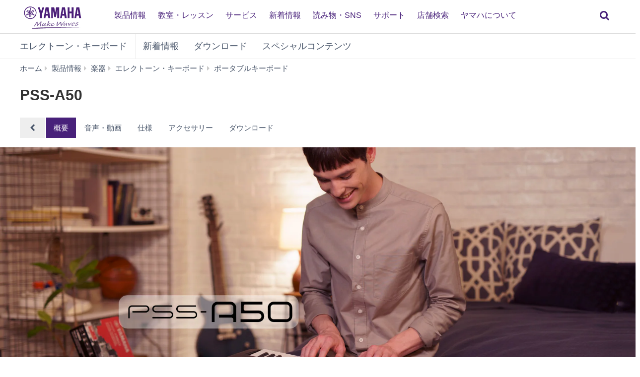

--- FILE ---
content_type: text/html;charset=UTF-8
request_url: https://jp.yamaha.com/products/musical_instruments/keyboards/portable_keyboards/pss-a50/
body_size: 18620
content:
<!DOCTYPE html><html lang="ja">
  <head prefix="og: http://ogp.me/ns# fb: http://ogp.me/ns/fb# website: http://ogp.me/ns/website#">
    <meta charset="utf-8">
    <meta name="viewport" content="width=device-width,initial-scale=1">
    <meta http-equiv="X-UA-Compatible" content="IE=edge">
    <meta http-equiv="Content-Type" content="text/html; charset=utf-8">
    <meta name="google-site-verification" content="uwCsgw5O1IqNFi-QnE6eij4985hLbm4-5ezDEIjEkD8">
    <!--==== << Begin Open Graph Protocol >> ==============-->
    <meta name="Description" content="高品質なサウンドと多彩な機能、タッチレスポンス付き鍵盤搭載。演奏から録音、音楽制作ツールとしても活用できるミニキーボード。">
    
    <meta property="og:type" content="website">
    <meta property="og:url" content="https://jp.yamaha.com/products/musical_instruments/keyboards/portable_keyboards/pss-a50/index.html">
    <meta property="og:locale" content="ja_JP">
    <meta property="og:title" content="ヤマハ | PSS-A50 - ポータブルキーボード - 概要">
    <meta property="og:description" content="高品質なサウンドと多彩な機能、タッチレスポンス付き鍵盤搭載。演奏から録音、音楽制作ツールとしても活用できるミニキーボード。">
    
    <meta property="twitter:card" content="summary">
    <!--==== << End Open Graph Protocol >> ================-->

    <link rel="canonical" href="https://jp.yamaha.com/products/musical_instruments/keyboards/portable_keyboards/pss-a50/index.html">
    

    <!--==== << Begin Insert Include Files (js/css) >> ==============-->
    <link rel="shortcut icon" href="/common/images/favicon.ico" type="image/vnd.microsoft.icon" />
    <link rel="apple-touch-icon" href="/common/images/web_clip_icon.png">
    <link rel="stylesheet" media="all" href="/common/css/vendor.min.css?202312250922">
    <link rel="stylesheet" media="all" href="/common/css/gcms.min.css?202312250922">
    <link rel="stylesheet" media="all" href="/common/css/fonts.min.css?202312250922">

<link rel="stylesheet" href="/files/css/fonts_739490.css">
<link rel="stylesheet" href="/files/css/fix-row-padding-3_887306.css">

    <script src="/common/js/vendor.min.js?202310131432"></script>
    <script src="/common/js/gcms.min.js?202310131432"></script>

<script src="/files/js/jquery.cookie_1166075.js"></script>
    
    <!--==== << End Insert Include Files (js/css) >> ================-->
    
    <title>ヤマハ | PSS-A50 - ポータブルキーボード - 概要</title>

    
    
    <meta name="thumbnail" content="https://jp.yamaha.com/files/ogp_pss-a50_f6f2ef30a61fc5d4d430e73bd2655a65.png">
    
    <meta property="og:image" content="https://jp.yamaha.com/files/ogp_pss-a50_f6f2ef30a61fc5d4d430e73bd2655a65.png">
    
    
    
    


 
  
<script>(window.BOOMR_mq=window.BOOMR_mq||[]).push(["addVar",{"rua.upush":"false","rua.cpush":"true","rua.upre":"false","rua.cpre":"true","rua.uprl":"false","rua.cprl":"false","rua.cprf":"false","rua.trans":"SJ-6d345168-b9a1-4669-870f-0de97a44797b","rua.cook":"false","rua.ims":"false","rua.ufprl":"false","rua.cfprl":"false","rua.isuxp":"false","rua.texp":"norulematch","rua.ceh":"false","rua.ueh":"false","rua.ieh.st":"0"}]);</script>
                              <script>!function(a){var e="https://s.go-mpulse.net/boomerang/",t="addEventListener";if("False"=="True")a.BOOMR_config=a.BOOMR_config||{},a.BOOMR_config.PageParams=a.BOOMR_config.PageParams||{},a.BOOMR_config.PageParams.pci=!0,e="https://s2.go-mpulse.net/boomerang/";if(window.BOOMR_API_key="3AUVH-PKGXH-C8W7V-MW89U-JTYAZ",function(){function n(e){a.BOOMR_onload=e&&e.timeStamp||(new Date).getTime()}if(!a.BOOMR||!a.BOOMR.version&&!a.BOOMR.snippetExecuted){a.BOOMR=a.BOOMR||{},a.BOOMR.snippetExecuted=!0;var i,_,o,r=document.createElement("iframe");if(a[t])a[t]("load",n,!1);else if(a.attachEvent)a.attachEvent("onload",n);r.src="javascript:void(0)",r.title="",r.role="presentation",(r.frameElement||r).style.cssText="width:0;height:0;border:0;display:none;",o=document.getElementsByTagName("script")[0],o.parentNode.insertBefore(r,o);try{_=r.contentWindow.document}catch(O){i=document.domain,r.src="javascript:var d=document.open();d.domain='"+i+"';void(0);",_=r.contentWindow.document}_.open()._l=function(){var a=this.createElement("script");if(i)this.domain=i;a.id="boomr-if-as",a.src=e+"3AUVH-PKGXH-C8W7V-MW89U-JTYAZ",BOOMR_lstart=(new Date).getTime(),this.body.appendChild(a)},_.write("<bo"+'dy onload="document._l();">'),_.close()}}(),"".length>0)if(a&&"performance"in a&&a.performance&&"function"==typeof a.performance.setResourceTimingBufferSize)a.performance.setResourceTimingBufferSize();!function(){if(BOOMR=a.BOOMR||{},BOOMR.plugins=BOOMR.plugins||{},!BOOMR.plugins.AK){var e="true"=="true"?1:0,t="",n="gqh33yixhzkmo2luotbq-f-6b76cdb60-clientnsv4-s.akamaihd.net",i="false"=="true"?2:1,_={"ak.v":"39","ak.cp":"270764","ak.ai":parseInt("511438",10),"ak.ol":"0","ak.cr":9,"ak.ipv":4,"ak.proto":"h2","ak.rid":"236a81c","ak.r":47358,"ak.a2":e,"ak.m":"dsca","ak.n":"essl","ak.bpcip":"52.15.189.0","ak.cport":54304,"ak.gh":"23.208.24.228","ak.quicv":"","ak.tlsv":"tls1.3","ak.0rtt":"","ak.0rtt.ed":"","ak.csrc":"-","ak.acc":"","ak.t":"1769239747","ak.ak":"hOBiQwZUYzCg5VSAfCLimQ==Pa0pf3osYHP2LVfRflQYYSxgdVOWyjeT7Fo02fT54ik44iOPMmBqW90Mk9QRUFDMS2zE6af7cz2IxupE4GFSpXe5u+Jep40WUOT1a0fghZqrIY91cRnH+dK2gHL5G2tTEjykoK4pSiMCw2v4mS51O1/7LDgYsnZYkZQj5Da22NjgNKcjDtQCKR+rTZCToCAZ8inBrWVH+HNQWXGpaJvs7lj4o4oNpr++aivtdvW4UntA+aMd2cmxbcmDqBX88/W8Ke6FP3pExEozeBSrFg5wyGR2Gn6sAHUYclZgx/eqQsSG+6hz6257LOobIAJzYuk2a/yrgeju07VomQtSEBY8Y7znmVE2CAx7jDb5zD1V8dVTFWCN98MA6YFImg3RkjwRAChcYP45exafbgSqxRvjXf+ULeQoq13QJdBhSR+U1lM=","ak.pv":"46","ak.dpoabenc":"","ak.tf":i};if(""!==t)_["ak.ruds"]=t;var o={i:!1,av:function(e){var t="http.initiator";if(e&&(!e[t]||"spa_hard"===e[t]))_["ak.feo"]=void 0!==a.aFeoApplied?1:0,BOOMR.addVar(_)},rv:function(){var a=["ak.bpcip","ak.cport","ak.cr","ak.csrc","ak.gh","ak.ipv","ak.m","ak.n","ak.ol","ak.proto","ak.quicv","ak.tlsv","ak.0rtt","ak.0rtt.ed","ak.r","ak.acc","ak.t","ak.tf"];BOOMR.removeVar(a)}};BOOMR.plugins.AK={akVars:_,akDNSPreFetchDomain:n,init:function(){if(!o.i){var a=BOOMR.subscribe;a("before_beacon",o.av,null,null),a("onbeacon",o.rv,null,null),o.i=!0}return this},is_complete:function(){return!0}}}}()}(window);</script></head>
  <body>
 
    <script>
      dataLayer = [{
        'TcmId': '66-1273368-64'
        ,'PageType': 'Detail First Tab'
        ,'Version' : '14'
      }];
 tcmObj = {
product: {id:"1273361", name:"PSS-A50"},
lineup: {id:"1273361", name:"PSS-A50"}
}; 
    </script>
<!-- Google Tag Manager -->
<noscript><iframe src="//www.googletagmanager.com/ns.html?id=GTM-5HLMR3" height="0" width="0" style="display:none;visibility:hidden"></iframe></noscript><script>(function(w,d,s,l,i){w[l]=w[l]||[];w[l].push({'gtm.start':new Date().getTime(),event:'gtm.js'});var f=d.getElementsByTagName(s)[0],j=d.createElement(s),dl=l!='dataLayer'?'&l='+l:'';j.async=true;j.src='//www.googletagmanager.com/gtm.js?id='+i+dl;f.parentNode.insertBefore(j,f);})(window,document,'script','dataLayer','GTM-5HLMR3');</script>
<!-- Google Tag Manager For Local -->
<noscript><iframe src="//www.googletagmanager.com/ns.html?id=GTM-KX9BBBF" height="0" width="0" style="display:none;visibility:hidden"></iframe></noscript><script>(function(w,d,s,l,i){w[l]=w[l]||[];w[l].push({'gtm.start':new Date().getTime(),event:'gtm.js'});var f=d.getElementsByTagName(s)[0],j=d.createElement(s),dl=l!='dataLayer'?'&l='+l:'';j.async=true;j.src='//www.googletagmanager.com/gtm.js?id='+i+dl;f.parentNode.insertBefore(j,f);})(window,document,'script','dataLayer','GTM-KX9BBBF');</script>

    <header class="header-mobile" id="page-header">
      <div class="brand-logo"><a class="inline-block" href="/"><img src="/common/images/yamaha_purple.svg" alt="YAMAHA"></a></div>
      <nav role="navigation">
        <div class="container-fluid"><button class="collapsed hidden-xs hidden-sm" type="button" data-toggle="collapse" data-target="#global-navigation" aria-controls="global-navigation" aria-expanded="false"><span class="fa fa-fw fa-bars" title="global navigation" aria-hidden="true"></span><span class="sr-only">global navigation</span></button><button class="collapsed visible-xs visible-sm" type="button" data-toggle="collapse" data-target=".navbar-collapse-mobile" aria-controls="global-navigation" aria-expanded="false"><span class="fa fa-fw fa-bars" title="global navigation" aria-hidden="true"></span><span class="sr-only">global navigation</span></button></div>
        <div class="menu-bar">
          <div class="container">
            <ul class="nav navbar-nav navbar-left">

  
  
              <li class="has-dropdown mega-dropdown menu-list"> <a href="/products/index.html" class="dropdown-toggle link-hover" data-hover="portfolio">製品情報</a>
                <ul class="dropdown-menu mega-dropdown-menu">
                  <li>
                    <div class="container">
                      <ul class="menu-inner">
                        <li class="dmenu">
                          <div class="dmenu_li">
                            <ul>
  
  
                              <li><a href="/products/musical_instruments/pianos/index.html">ピアノ・電子ピアノ</a></li>
  

  
  
                              <li><a href="/products/musical_instruments/keyboards/index.html">エレクトーン・キーボード</a></li>
  

  
  
                              <li><a href="/products/musical_instruments/winds/index.html">管楽器・吹奏楽器</a></li>
  

  
  
                              <li><a href="/products/musical_instruments/guitars_basses/index.html">ギター・ベース・アンプ</a></li>
  

  
  
                              <li><a href="/products/musical_instruments/drums/index.html">ドラム</a></li>
  

  
  
                              <li><a href="/products/musical_instruments/strings/index.html">弦楽器</a></li>
  

  
  
                              <li><a href="/products/musical_instruments/marching/index.html">マーチング楽器</a></li>
  

  
  
                              <li><a href="/products/musical_instruments/percussion/index.html">コンサートパーカッション</a></li>
  

  
  
                              <li><a href="/products/musical_instruments/educational_equipments/index.html">学校用楽器・機器</a></li>
  

  
  
                              <li><a href="/products/audio_visual/index.html">ホームシアター・オーディオ</a></li>
  

  
  
                              <li><a href="/products/music_production/index.html">シンセサイザー・音楽制作</a></li>
  

  
  
                              <li><a href="/products/proaudio/index.html">プロオーディオ</a></li>
  

  
  
                              <li><a href="/products/soundproofing/index.html">防音室・調音パネル</a></li>
  

  
  
                              <li><a href="/products/proaudio/unified_communications/index.html">ユニファイドコミュニケーション</a></li>
  

  
  
                              <li><a href="/products/headphones/index.html">ヘッドホン</a></li>
  

  
  
                              <li><a href="/products/apps/index.html">アプリ</a></li>
  

  
                              <li><a href="https://brands.yamahamusicjapan.co.jp/" target="_blank">取り扱いブランド</a></li>
  
  

  
                              <li><a href="https://network.yamaha.com/" target="_blank">ネットワーク機器</a></li>
  
  

  
                              <li><a href="http://golf.yamaha.com/" target="_blank">ゴルフ</a></li>
  
  

  
                              <li><a href="https://www.yamaha.com/ja/products-services/#other-products" target="_blank">その他の製品</a></li>
  
  
                            </ul>
                          </div>
                        </li>
                      </ul>
                    </div>
                  </li>
                </ul>
              </li>
  

  
              <li class="has-dropdown mega-dropdown menu-list"> <a class="dropdown-toggle link-hover" href="https://school.jp.yamaha.com/" target="_blank" data-hover="portfolio"> 教室・レッスン</a></li>
  
  

  
              <li class="has-dropdown mega-dropdown menu-list"> <a class="dropdown-toggle link-hover" href="/services/" data-hover="portfolio"> サービス</a></li>
  
  

  
              <li class="has-dropdown mega-dropdown menu-list"> <a href="/news_events/result.html" class="dropdown-toggle link-hover" data-hover="portfolio">新着情報</a></li>
  
  

  
              <li class="has-dropdown mega-dropdown menu-list"> <a class="dropdown-toggle link-hover" href="/knowledge/index.html" data-hover="portfolio"> 読み物・SNS</a></li>
  
  

  
              <li class="has-dropdown mega-dropdown menu-list"> <a class="dropdown-toggle link-hover" href="/support/index.html" data-hover="portfolio"> サポート</a></li>
  
  

  
              <li class="has-dropdown mega-dropdown menu-list"> <a href="/find/dealers/index.html" class="dropdown-toggle link-hover" data-hover="portfolio">店舗検索</a></li>
  
  

  
              <li class="has-dropdown mega-dropdown menu-list"> <a href="/about_yamaha/index.html" class="dropdown-toggle link-hover" data-hover="portfolio">ヤマハについて</a></li>
  
  

            </ul>
          </div>
        </div>
        <div class="mobile-nav-dropdown navbar-collapse-mobile collapase mobile-item visible-xs visible-sm">
          <ul class="navbar-nav navbar-menu">
            <li class="navbar-menu-item"><span class="fa fa-fw fa-close" data-toggle="collapse" data-target=".navbar-collapse-mobile" aria-controls="global-navigation" aria-expanded="false"></span></li>

  
  
            <li class="navbar-menu-item"><a class="navbar-menu-link" href="#" role="button">製品情報<span class="fa fa-chevron-right visible-xs visible-sm pull-right"></span></a>
              <ul class="navbar-submenu" role="menu">
                <li class="navbar-back navbar-menu-item col-xs-12">
                  <p class="text-uppercase"><span class="fa fa-chevron-left pull-left navbar-back-button" role="button"></span><span class="fa fa-fw fa-close" role="button" data-toggle="collapse" data-target=".navbar-collapse-mobile" aria-controls="global-navigation" aria-expanded="false"></span></p>
                  <p class="nav-title">製品情報</p>
                </li>
  
    
    
                <li class="navbar-menu-item col-xs-12"><a href="/products/musical_instruments/pianos/index.html" class="link text-capitalize">ピアノ・電子ピアノ</a></li>
    
  
  

  
    
    
                <li class="navbar-menu-item col-xs-12"><a href="/products/musical_instruments/keyboards/index.html" class="link text-capitalize">エレクトーン・キーボード</a></li>
    
  
  

  
    
    
                <li class="navbar-menu-item col-xs-12"><a href="/products/musical_instruments/winds/index.html" class="link text-capitalize">管楽器・吹奏楽器</a></li>
    
  
  

  
    
    
                <li class="navbar-menu-item col-xs-12"><a href="/products/musical_instruments/guitars_basses/index.html" class="link text-capitalize">ギター・ベース・アンプ</a></li>
    
  
  

  
    
    
                <li class="navbar-menu-item col-xs-12"><a href="/products/musical_instruments/drums/index.html" class="link text-capitalize">ドラム</a></li>
    
  
  

  
    
    
                <li class="navbar-menu-item col-xs-12"><a href="/products/musical_instruments/strings/index.html" class="link text-capitalize">弦楽器</a></li>
    
  
  

  
    
    
                <li class="navbar-menu-item col-xs-12"><a href="/products/musical_instruments/marching/index.html" class="link text-capitalize">マーチング楽器</a></li>
    
  
  

  
    
    
                <li class="navbar-menu-item col-xs-12"><a href="/products/musical_instruments/percussion/index.html" class="link text-capitalize">コンサートパーカッション</a></li>
    
  
  

  
    
    
                <li class="navbar-menu-item col-xs-12"><a href="/products/musical_instruments/educational_equipments/index.html" class="link text-capitalize">学校用楽器・機器</a></li>
    
  
  

  
    
    
                <li class="navbar-menu-item col-xs-12"><a href="/products/audio_visual/index.html" class="link text-capitalize">ホームシアター・オーディオ</a></li>
    
  
  

  
    
    
                <li class="navbar-menu-item col-xs-12"><a href="/products/music_production/index.html" class="link text-capitalize">シンセサイザー・音楽制作</a></li>
    
  
  

  
    
    
                <li class="navbar-menu-item col-xs-12"><a href="/products/proaudio/index.html" class="link text-capitalize">プロオーディオ</a></li>
    
  
  

  
    
    
                <li class="navbar-menu-item col-xs-12"><a href="/products/soundproofing/index.html" class="link text-capitalize">防音室・調音パネル</a></li>
    
  
  

  
    
    
                <li class="navbar-menu-item col-xs-12"><a href="/products/proaudio/unified_communications/index.html" class="link text-capitalize">ユニファイドコミュニケーション</a></li>
    
  
  

  
    
    
                <li class="navbar-menu-item col-xs-12"><a href="/products/headphones/index.html" class="link text-capitalize">ヘッドホン</a></li>
    
  
  

  
    
    
                <li class="navbar-menu-item col-xs-12"><a href="/products/apps/index.html" class="link text-capitalize">アプリ</a></li>
    
  
  

  
    
                <li class="navbar-menu-item col-xs-12"><a class="link text-capitalize" href="https://brands.yamahamusicjapan.co.jp/" target="_blank">取り扱いブランド </a></li>
    
    
  
  

  
    
                <li class="navbar-menu-item col-xs-12"><a class="link text-capitalize" href="https://network.yamaha.com/" target="_blank">ネットワーク機器 </a></li>
    
    
  
  

  
    
                <li class="navbar-menu-item col-xs-12"><a class="link text-capitalize" href="http://golf.yamaha.com/" target="_blank">ゴルフ </a></li>
    
    
  
  

  
    
                <li class="navbar-menu-item col-xs-12"><a class="link text-capitalize" href="https://www.yamaha.com/ja/products-services/#other-products" target="_blank">その他の製品 </a></li>
    
    
  
  
              </ul>
            </li>
  

  
            <li class="navbar-menu-item col-xs-12"><a class="link text-capitalize" href="https://school.jp.yamaha.com/" target="_blank">教室・レッスン </a></li>
  
  

  
            <li class="navbar-menu-item col-xs-12"><a class="link text-capitalize" href="/services/">サービス </a></li>
  
  

  
            <li class="navbar-menu-item col-xs-12"><a href="/news_events/result.html" class="link text-capitalize">新着情報</a></li>
  
  

  
            <li class="navbar-menu-item col-xs-12"><a class="link text-capitalize" href="/knowledge/index.html">読み物・SNS </a></li>
  
  

  
            <li class="navbar-menu-item col-xs-12"><a class="link text-capitalize" href="/support/index.html">サポート </a></li>
  
  

  
            <li class="navbar-menu-item col-xs-12"><a href="/find/dealers/index.html" class="link text-capitalize">店舗検索</a></li>
  
  

  
            <li class="navbar-menu-item col-xs-12"><a href="/about_yamaha/index.html" class="link text-capitalize">ヤマハについて</a></li>
  
  

          </ul>
        </div>

      </nav>
      
      <form class="container-fluid" id="search-form" action="/search/index.html" method="get" role="search">
        <div class="collapse" id="search-input"><input class="form-control" id="site-search" type="text" name="search"><label class="sr-only" for="site-search">サイト内を検索</label><button type="submit"><span class="fa fa-fw fa-search" title="send" aria-hidden="true"></span><span class="sr-only">send</span></button></div><button class="collapsed" type="button" data-toggle="collapse" data-target="#search-input" aria-controls="search-input" aria-expanded="false"><span class="fa fa-fw fa-search" title="search" aria-hidden="true"></span><span class="sr-only">検索</span></button>
      </form>

    </header>
    <main>



<!-- Start CT-->

      <nav class="navbar-product-tab navbar-static-top visible-xs">
        <div class="navbar-product-tab-slider swiper-container">
          <ul class="swiper-wrapper masked">
<li class="swiper-slide active">
  <a href="index.html#product-tabs">概要</a>
</li>
<li class="swiper-slide">
  <a href="audio_video.html#product-tabs">音声・動画</a>
</li>
<li class="swiper-slide">
  <a href="specs.html#product-tabs">仕様</a>
</li>
<li class="swiper-slide">
  <a href="accessories.html#product-tabs">アクセサリー</a>
</li>
<li class="swiper-slide">
  <a href="downloads.html#product-tabs">ダウンロード</a>
</li>

          </ul>
        </div>
      </nav>
<!-- End CT-->
<!-- Start CT -->
      <nav class="navbar navbar-category navbar-static-top hidden-xs" data-id="45208">
        <div class="container-fluid">
          <div class="navbar-header">
<a href="/products/musical_instruments/keyboards/" class="webfont navbar-brand">
            エレクトーン・キーボード
</a>
            <button class="navbar-toggle collapsed" type="button" data-toggle="collapse" data-target="#category-menu" aria-expanded="false">
              <span class="sr-only">Toggle navigation</span>
              <span class="fa fa-fw fa-plus-square" aria-hidden="true"></span>
              <span class="fa fa-fw fa-minus-square" aria-hidden="true"></span>
            </button>
          </div>
          <div class="collapse navbar-collapse" id="category-menu">
            <ul class="nav navbar-nav">

  
              <li><a href="/products/contents/keyboards/news_events/?n=keyboards">新着情報</a></li>
  

  
              <li><a href="/products/contents/keyboards/downloads/index.html">ダウンロード</a></li>
  

  
              <li><a href="/products/contents/keyboards/index.html">スペシャルコンテンツ</a></li>
  

            </ul>
          </div>
        </div>
      </nav>
<!-- End CT -->

      <!--============================== BEGIN: HEADER IMAGE ==============================-->




<!-- Start CT -->
<style>
#d1273361 .resize-wrapper {
  position: relative;
  width: 100%;
}
#d1273361 .resize-wrapper:before {
  content: "";
  display: block;
}
#d1273361 .resize-content {
  position: absolute;
  top: 0;
  left: 0;
  bottom: 0;
  right: 0;
}
#d1273361 .resize-content > div {
  position: relative;
  width: 100%;
  height: 100%;
  text-align:center;
}
#d1273361 .inner-image {
  position: absolute;
  top: 0;
  bottom: 0;
  right: 0;
  left: 0;
  margin: auto; 
}

</style>
    <div class="basic-information" data-id="1273361" id="d1273361">

<!-- Start Breadcrumb -->
      <div class="container-fluid">
        <ol class="breadcrumb" vocab="http://schema.org/" typeof="BreadcrumbList"><li property="itemListElement" typeof="ListItem"><a href="/index.html" property="item" typeof="WebPage"><span property="name">ホーム</span></a></li><li property="itemListElement" typeof="ListItem"><a href="/products/index.html" property="item" typeof="WebPage"><span property="name">製品情報</span></a></li><li property="itemListElement" typeof="ListItem"><a href="/products/musical_instruments/index.html" property="item" typeof="WebPage"><span property="name">楽器</span></a></li><li property="itemListElement" typeof="ListItem"><a href="/products/musical_instruments/keyboards/index.html" property="item" typeof="WebPage"><span property="name">エレクトーン・キーボード</span></a></li><li property="itemListElement" typeof="ListItem"><a href="/products/musical_instruments/keyboards/portable_keyboards/index.html" property="item" typeof="WebPage"><span property="name">ポータブルキーボード</span></a></li><li property="itemListElement" typeof="ListItem" class="active sr-only"><span property="name">PSS-A50</span></li></ol>
      </div>
<!-- End Breadcrumb -->
      <div class="container-fluid celarfix">
        <div class="pull-left">
          <div class="sales-information" id="d1273361">
            <h1>
              <span class="product-name">PSS-A50</span>



            </h1>
          </div>
        </div>

      </div>
    </div>
<!-- End CT-->

<!-- Start CT-->

    <div id="wrap-product-tabs">
      <div id="product-tabs">
        <div class="container-fluid hidden-xs">
          <ul class="nav nav-pills" role="navigation">
            <li class="go-to-parent">
              <a href="../">
                <span class="fa fa-fw fa-chevron-left" aria-hidden="true"></span>
              </a>
            </li>
<li class="active">
  <a href="index.html#product-tabs">概要</a>
</li>
<li>
  <a href="audio_video.html#product-tabs">音声・動画</a>
</li>
<li>
  <a href="specs.html#product-tabs">仕様</a>
</li>
<li>
  <a href="accessories.html#product-tabs">アクセサリー</a>
</li>
<li>
  <a href="downloads.html#product-tabs">ダウンロード</a>
</li>

          </ul>
        </div>
      </div>
    </div>
<!-- End CT-->
      <!--============================== / END: HEADER IMAGE ==============================-->
      <!--============================== BEGIN: COMPONENT ==============================-->

<div class="free-html" id="d1277508">
  <div class="container-fluid"><style>
.make_waves_gc .col_text h3 {
    font-size: 28px;
    margin-bottom: 30px;
	font-weight:900 !important;
}
@media screen and (min-width:100px) and ( max-width:468px) { 
/*　for Mobile 　*/
/* Header Image */
.header_image .images:nth-child(1) {
    display: none;
}
.header_image .images:nth-child(2) {
    display: inherit !important;
}

/* Header Text */
.header_text {
    margin: 10px auto !important;
}
.header_text .container-fluid {
    padding: 40px !important;
}
.header_text p:after {
    width: 200px !important;
    margin: 40px auto 0px !important;
}

/* Wave 01(YouTube) */
[data-id="d98445-1"] {
    margin: 0px auto !important;
}
div#d1277498 .media-box.media-image.pull-left img {
    display: none !important;
}
div#d1277498 .text-box {
    width: 100% !important;
    position: inherit !important;
}
div#d1277498 h3 {
    margin: 0px 0 10px !important;
    font-size: 26px !important;
    text-align: center;
}

/* Wave 02 */
.make_waves_gc .col_text h3 {
    font-size: 26px !important;
    margin-bottom: 10px !important;
    text-align: center;
}
.make_waves_gc .col_text {
    padding: 0px !important;
}
section.make_waves_gc.layer_img.layer_img_r {
    margin-bottom: 80px !important;
}
.movie-full-width {
    width: 100% !important;
    position: inherit !important;
    padding-left: 0px !important;
}

/* FEATURES - Modal Window */
.modal-dialog.modal-lg .media-box.media-image.pull-right {
    margin-left: 0px !important;
    text-align: center;
    float: none !important;
}
}

@media screen and (min-width:469px) and ( max-width:768px) {
/*　for Tablet　*/
/* Header Text */
[data-id="d98445-1"] {
    margin: 0px auto 300px !important;
}

/* Wave 01(YouTube) */
div#d1277498 .text-box {
    width: 44% !important;
}
div#d1277498 h3 {
    margin: 30px 0 20px !important;
    font-size: 20px !important;
}
.movie-full-width {
    width: 52%;
    top: 60px !important;
    padding-left: 30px !important;
}

/* Wave 02 */
div#d1277498 .media-box.media-image.pull-left img {
    width: 40% !important;
}
.make_waves_gc .col_text h3 {
    font-size: 20px !important;
    margin-bottom: 20px !important;
}
section.make_waves_gc.layer_img.layer_img_r {
    margin-bottom: 30px !important;
}
}

@media screen and (min-width:769px) and ( max-width:1080px) {
/*　for Tablet　*/
/* Wave 01(YouTube) */
[data-id="d98445-1"] {
    margin: 50px auto 300px !important;
}
div#d1277498 h3 {
    margin: 0px 0 30px !important;
    font-size: 24px !important;
}
div#d1277498 .media-box.media-image.pull-left img {
    top: 50px !important;
}

/* Wave 02 */
.make_waves_gc .col_text h3 {
    font-size: 24px !important;
}
}

/* Header Image */
.header_image .container-fluid {
    max-width: 100%;
    padding: 0px;
}
.header_image .images:nth-child(2) {
    display: none;
}

/* Header Text */
.header_text {
    margin: 50px auto;
}
.header_text p {
    font-size: 24px;
    text-align: center;
    letter-spacing: 1.5px;
    margin: 0px;
}
.header_text p:after {
    content: "";
    width: 280px;
    background-color: #bcbcbc;
    height: 2px;
    display: block;
    margin: 60px auto 20px;
}

/* Wave 01(YouTube) */
[data-id="d98445-1"] {
    position: relative;
    margin: 100px auto 400px;
    padding: 0px;
}
div#d1277498 .text-box {
    width: 40%;
    position: absolute;
    right: 32px;
}
div#d1277498 .media-box.media-image.pull-left img {
    position: absolute;
    top: 110px;
}
div#d1277498 h3 {
    margin: 50px 0 30px;
    font-size: 28px;
    line-height: normal;
}
div#d1277498 p {
    line-height: 1.6em;
}
.movie-full-width {
    width: 52%;
    position: absolute;
    top: 0;
    padding-left: 50px;
}

/* Wave 02 */
section.make_waves_gc.layer_img.layer_img_r {
    margin-bottom: 140px;
}
.make_waves_gc .col_text h3 {
    font-size: 28px;
    margin-bottom: 30px;
}
.make_waves_gc .col_text p {
    color: #333;
    line-height: 1.6em;
}

/* FEATURES */
section.feature_sideimg.feature_sideimg_r {
    background-color: #dcdcdc;
    margin-bottom: 80px;
}

/* FEATURES - Modal Window */


.header_text h3 {
    font-size: 32px;
    text-align: center;
    letter-spacing: 1.5px;
    line-height:55px;
    margin: 0px;
}
</style></div>
</div>
<div class="gc h3-image-bottom header_image" id="d1277491">
  <div class="container-fluid">
    
      
    
    
      
      
      
      <div class="media-box media-image bottom">
        
        <img class="img-responsive images" src="/files/header_dc5688da6ad0096eb357b92a6ba92266.png?impolicy=resize&amp;imwid=1920&amp;imhei=784" width="1920" height="784" style="box-sizing: content-box;" alt="Yamaha PSS-A50" />
        <img class="img-responsive images" src="/files/mobile_header_pss-a50_488f11d1ead0f275936ff9dbfb01387d.png?impolicy=resize&amp;imwid=600&amp;imhei=454" width="600" height="454" style="box-sizing: content-box;" alt="Yamaha PSS-A50" />
      </div>
    
    <ul class="links list-unstyled">
    </ul>
  </div>
  <style>
  </style>
</div>
<div class="gc h3-image-bottom header_text" id="d1277496">
  <div class="container-fluid">
    
      <h3 class="heading">クリエィティブなサウンドを持ち運べ！</h3>
    
    
      <p class="description">演奏から録音、音楽制作ツールとしても活用可能なミニキーボードです。</p>
      
      
    
    <ul class="links list-unstyled">
    </ul>
  </div>
  <style>
  </style>
</div>
<div class="container-fluid" data-id="d98445-1">
  <div class="row grid">
<div class="custom-image-left" id="d1277498">
  <div class="container-fluid">
    <h3 class="visible-xs">高品質なサウンド</h3>
    <div class="clearfix">
      <div class="media-box media-image pull-left">
        
        <img class="img-responsive" src="/files/wave01_92fa9c371d074404c9cd97dfd3a15e56.png?impolicy=resize&amp;imwid=436&amp;imhei=241" width="436" height="241" style="box-sizing: content-box; " alt="Yamaha PSS-A50" />
      </div>
      <div class="text-box">
        <h3 class="hidden-xs">高品質なサウンド</h3>
        
        <p>小さなボディでありながら、クールなサウンドを実現。</p>
        <p>簡単かつ多彩なエフェクトを活用し、オリジナリティあふれるサウンドをつくることができます。</p>
        <ul class="list-unstyled">
        </ul>
      </div>
    </div>
  </div>
</div>

<div class="movie-full-width" data-id="1277513">
  <div class="container-fluid">
    <div class="embed-responsive embed-responsive-16by9">
      <iframe src="https://www.youtube-nocookie.com/embed/7nof5JZRkj0?" allowfullscreen="allowfullscreen" class="embed-responsive-item"></iframe>
      
    </div>
    
    
  </div>
</div>
  </div>
</div>


  <section class="make_waves_gc layer_img layer_img_r" data-id="1277499">
    <div class="container-fluid">
      <div class="row wrapper scroll-fade-row">
        <div class="col-lg-6 col-md-7 col-sm-7 col-xs-12 col_text">
          
          <h3>多彩な機能を搭載</h3>
          <p class="description">アルペジエーターを使えば、鍵盤を押さえるだけでさまざまなフレーズやバッキングパターンが自動的に演奏されます。また、フレーズレコーダーを使うと、録音したフレーズをループ再生させ、手弾き演奏を重ねることも可能。パソコンに接続すれば、さらに音楽制作の可能性が広がります。</p>
          
            
              
              
              
              
              <div class="layer_img_link wave_color_calm">
            
          
            
          </div>
        </div>
        
          <div class="col-lg-6 col-md-5 col-sm-5 col-xs-12 col_img col_img_b">
        
        
        
            <div class="wave_image"><img src="/files/overview_af4dccf1ca69a7c615abdf7d3871bd21.jpg"  alt="Yamaha PSS-A50"> </div>
            <div class="wave_bg_image">
              
                
                  
                  
                  
                  
                  
                    
                      
                        <img src="/files/wave02_e17108f9332d818c67376627adbac638.png" >
                      
                    
                  
                
              
              </div>
            </div>
        
      </div>
    </div>
  </section>
<!-- TemplateEndIf -->
<head>
  

<script>(window.BOOMR_mq=window.BOOMR_mq||[]).push(["addVar",{"rua.upush":"false","rua.cpush":"true","rua.upre":"false","rua.cpre":"true","rua.uprl":"false","rua.cprl":"false","rua.cprf":"false","rua.trans":"SJ-6d345168-b9a1-4669-870f-0de97a44797b","rua.cook":"false","rua.ims":"false","rua.ufprl":"false","rua.cfprl":"false","rua.isuxp":"false","rua.texp":"norulematch","rua.ceh":"false","rua.ueh":"false","rua.ieh.st":"0"}]);</script>
                              <script>!function(a){var e="https://s.go-mpulse.net/boomerang/",t="addEventListener";if("False"=="True")a.BOOMR_config=a.BOOMR_config||{},a.BOOMR_config.PageParams=a.BOOMR_config.PageParams||{},a.BOOMR_config.PageParams.pci=!0,e="https://s2.go-mpulse.net/boomerang/";if(window.BOOMR_API_key="3AUVH-PKGXH-C8W7V-MW89U-JTYAZ",function(){function n(e){a.BOOMR_onload=e&&e.timeStamp||(new Date).getTime()}if(!a.BOOMR||!a.BOOMR.version&&!a.BOOMR.snippetExecuted){a.BOOMR=a.BOOMR||{},a.BOOMR.snippetExecuted=!0;var i,_,o,r=document.createElement("iframe");if(a[t])a[t]("load",n,!1);else if(a.attachEvent)a.attachEvent("onload",n);r.src="javascript:void(0)",r.title="",r.role="presentation",(r.frameElement||r).style.cssText="width:0;height:0;border:0;display:none;",o=document.getElementsByTagName("script")[0],o.parentNode.insertBefore(r,o);try{_=r.contentWindow.document}catch(O){i=document.domain,r.src="javascript:var d=document.open();d.domain='"+i+"';void(0);",_=r.contentWindow.document}_.open()._l=function(){var a=this.createElement("script");if(i)this.domain=i;a.id="boomr-if-as",a.src=e+"3AUVH-PKGXH-C8W7V-MW89U-JTYAZ",BOOMR_lstart=(new Date).getTime(),this.body.appendChild(a)},_.write("<bo"+'dy onload="document._l();">'),_.close()}}(),"".length>0)if(a&&"performance"in a&&a.performance&&"function"==typeof a.performance.setResourceTimingBufferSize)a.performance.setResourceTimingBufferSize();!function(){if(BOOMR=a.BOOMR||{},BOOMR.plugins=BOOMR.plugins||{},!BOOMR.plugins.AK){var e="true"=="true"?1:0,t="",n="gqh33yixhzkmo2luotbq-f-6b76cdb60-clientnsv4-s.akamaihd.net",i="false"=="true"?2:1,_={"ak.v":"39","ak.cp":"270764","ak.ai":parseInt("511438",10),"ak.ol":"0","ak.cr":9,"ak.ipv":4,"ak.proto":"h2","ak.rid":"236a81c","ak.r":47358,"ak.a2":e,"ak.m":"dsca","ak.n":"essl","ak.bpcip":"52.15.189.0","ak.cport":54304,"ak.gh":"23.208.24.228","ak.quicv":"","ak.tlsv":"tls1.3","ak.0rtt":"","ak.0rtt.ed":"","ak.csrc":"-","ak.acc":"","ak.t":"1769239747","ak.ak":"hOBiQwZUYzCg5VSAfCLimQ==Pa0pf3osYHP2LVfRflQYYSxgdVOWyjeT7Fo02fT54ik44iOPMmBqW90Mk9QRUFDMS2zE6af7cz2IxupE4GFSpXe5u+Jep40WUOT1a0fghZqrIY91cRnH+dK2gHL5G2tTEjykoK4pSiMCw2v4mS51O1/7LDgYsnZYkZQj5Da22NjgNKcjDtQCKR+rTZCToCAZ8inBrWVH+HNQWXGpaJvs7lj4o4oNpr++aivtdvW4UntA+aMd2cmxbcmDqBX88/W8Ke6FP3pExEozeBSrFg5wyGR2Gn6sAHUYclZgx/eqQsSG+6hz6257LOobIAJzYuk2a/yrgeju07VomQtSEBY8Y7znmVE2CAx7jDb5zD1V8dVTFWCN98MA6YFImg3RkjwRAChcYP45exafbgSqxRvjXf+ULeQoq13QJdBhSR+U1lM=","ak.pv":"46","ak.dpoabenc":"","ak.tf":i};if(""!==t)_["ak.ruds"]=t;var o={i:!1,av:function(e){var t="http.initiator";if(e&&(!e[t]||"spa_hard"===e[t]))_["ak.feo"]=void 0!==a.aFeoApplied?1:0,BOOMR.addVar(_)},rv:function(){var a=["ak.bpcip","ak.cport","ak.cr","ak.csrc","ak.gh","ak.ipv","ak.m","ak.n","ak.ol","ak.proto","ak.quicv","ak.tlsv","ak.0rtt","ak.0rtt.ed","ak.r","ak.acc","ak.t","ak.tf"];BOOMR.removeVar(a)}};BOOMR.plugins.AK={akVars:_,akDNSPreFetchDomain:n,init:function(){if(!o.i){var a=BOOMR.subscribe;a("before_beacon",o.av,null,null),a("onbeacon",o.rv,null,null),o.i=!0}return this},is_complete:function(){return!0}}}}()}(window);</script></head>
<body>
  
  
    <section class="feature_sideimg feature_sideimg_r" data-id="1277500">
      <div class="container-fluid">
        <div class="row scroll-fade-row">
          <div class="col-lg-12 col-md-12 col-sm-12 col-xs-12 feature_heading">
            
              <h2>特長</h2>
            

          </div>
          <div class="col-lg-8 col-md-8 col-sm-12 col-xs-12 feature_sideimg_text">
            <div class="row">
              
                
                  
                    
                      
                    
                  
                  
<a href="#" data-target="#d1276986-modal" data-toggle="modal">
                  
                  <div class="col-lg-6 col-md-6 col-sm-6 col-xs-12 feature_1col">
                    <div class="row">
                      <div class="col-lg-4 col-md-4 col-sm-4 col-xs-4 feature_1col_img">
                        
                          <div><img src="/files/features_01_unrestricted_performing_thumb_361f9b4d99b27726a3f702d298d418cc.jpg"  class="img-responsive images" alt="Yamaha PSS-A50"></div>
                        
                      </div>
                      <div class="col-lg-8 col-md-8 col-sm-8 col-xs-8 feature_1col_text">
                        <h3>クリエイティブを刺激する！</h3>
                        
                      </div>
                    </div>
                  </div>
</a>
                
              
                
                  
                    
                      
                    
                  
                  
<a href="#" data-target="#d1277461-modal" data-toggle="modal">
                  
                  <div class="col-lg-6 col-md-6 col-sm-6 col-xs-12 feature_1col">
                    <div class="row">
                      <div class="col-lg-4 col-md-4 col-sm-4 col-xs-4 feature_1col_img">
                        
                          <div><img src="/files/PSS9341_matte_blackkeys_535ae675305e0ce1969b5d53f00163fe.jpg"  class="img-responsive images" alt="Yamaha PSS-A50"></div>
                        
                      </div>
                      <div class="col-lg-8 col-md-8 col-sm-8 col-xs-8 feature_1col_text">
                        <h3>優れた演奏性を実現した鍵盤</h3>
                        
                      </div>
                    </div>
                  </div>
</a>
                
              
                
                  
                    
                      
                    
                  
                  
<a href="#" data-target="#d1277462-modal" data-toggle="modal">
                  
                  <div class="col-lg-6 col-md-6 col-sm-6 col-xs-12 feature_1col">
                    <div class="row">
                      <div class="col-lg-4 col-md-4 col-sm-4 col-xs-4 feature_1col_img">
                        
                          <div><img src="/files/PSS9279_matte_blackkeys_257355ebec1c22752170b4ddba93c4fa.jpg"  class="img-responsive images" alt="Yamaha PSS-A50"></div>
                        
                      </div>
                      <div class="col-lg-8 col-md-8 col-sm-8 col-xs-8 feature_1col_text">
                        <h3>いつでも、どこでも。</h3>
                        
                      </div>
                    </div>
                  </div>
</a>
                
              
                
                  
                    
                      
                    
                  
                  
<a href="#" data-target="#d1277463-modal" data-toggle="modal">
                  
                  <div class="col-lg-6 col-md-6 col-sm-6 col-xs-12 feature_1col">
                    <div class="row">
                      <div class="col-lg-4 col-md-4 col-sm-4 col-xs-4 feature_1col_img">
                        
                          <div><img src="/files/features_04_high-quality_sound_thumb_7ce647a48275d299e773da89173203e8.jpg"  class="img-responsive images" alt="Yamaha PSS-A50"></div>
                        
                      </div>
                      <div class="col-lg-8 col-md-8 col-sm-8 col-xs-8 feature_1col_text">
                        <h3>ヘッドホンで楽しめる</h3>
                        
                      </div>
                    </div>
                  </div>
</a>
                
              
                
                  
                    
                      
                    
                  
                  
<a href="#" data-target="#d1277464-modal" data-toggle="modal">
                  
                  <div class="col-lg-6 col-md-6 col-sm-6 col-xs-12 feature_1col">
                    <div class="row">
                      <div class="col-lg-4 col-md-4 col-sm-4 col-xs-4 feature_1col_img">
                        
                          <div><img src="/files/PSS9362_matte_blackkeys_93ddc9e8da06446023f059ad0c74ffa6.jpg"  class="img-responsive images" alt="Yamaha PSS-A50"></div>
                        
                      </div>
                      <div class="col-lg-8 col-md-8 col-sm-8 col-xs-8 feature_1col_text">
                        <h3>パソコンとつなぐ</h3>
                        
                      </div>
                    </div>
                  </div>
</a>
                
              
            </div>
	  </div>
          <div class="col-lg-4 col-md-4 col-sm-12 col-xs-12 feature_sideimg_image">
            <figure><img src="/files/PSS9199_matte_blackkeys_8fbf9bf0cb2ef0f66147eed19e9583ce.jpg"  alt="Yamaha PSS-A50"></figure>
          </div>
        </div>
      </div>
    </section>
  
</body>
<div class="gc-modal modal fade" id="d1276986-modal" tab-index="-1">
  <div class="modal-dialog modal-lg">
    <div class="modal-content">
      <div class="modal-header">
        <button class="close" type="button" data-dismiss="modal">
          <span class="sr-only">閉じる</span>
          <span class="modal-close-icon fa fa-times"></span>
        </button>
        <p class="heading">クリエイティブを刺激する！</p>
      </div>
      <div class="modal-body">
        <div class="clearfix">
          
          
          <div class="media-box media-image pull-right">
            
            
              <img class="img-responsive images" src="/files/features_01_unrestricted_performing_13d865bf8117ce844be3a9f975cd89fe.jpg?impolicy=resize&amp;imwid=545&amp;imhei=300" width="545" height="300" style="box-sizing: content-box;" alt="Yamaha PSS-A50" />
          </div>
          <p class="description">鍵盤を押すだけでフレーズやバッキングパターンを作り出すアルペジエーター、音を多彩に変化させるモーションエフェクト、録音したフレーズをループ再生できるフレーズレコーダーなど、クリエイティブを刺激する様々な機能を搭載しています。</p><p class="description">PSS-A50のサウンドと機能を活用して、あなただけの音楽を表現してみては。</p>
        </div>
        <ul class="links list-unstyled">
        </ul>
      </div>
    </div>
  </div>
</div>
<div class="gc-modal modal fade" id="d1277461-modal" tab-index="-1">
  <div class="modal-dialog modal-lg">
    <div class="modal-content">
      <div class="modal-header">
        <button class="close" type="button" data-dismiss="modal">
          <span class="sr-only">閉じる</span>
          <span class="modal-close-icon fa fa-times"></span>
        </button>
        <p class="heading">優れた演奏性を実現した鍵盤</p>
      </div>
      <div class="modal-body">
        <div class="clearfix">
          
          
          <div class="media-box media-image pull-right">
            
            
              <img class="img-responsive images" src="/files/PSS9341_matte_blackkeys_535ae675305e0ce1969b5d53f00163fe.jpg?impolicy=resize&amp;imwid=300&amp;imhei=300" width="300" height="300" style="box-sizing: content-box;" alt="Yamaha PSS-A50" />
          </div>
          <p class="description">PSS-A50のHQ（High-quality）Mini鍵盤は、卓越したタッチと表現力でプロから高く評価されているヤマハ「reface」シリーズを継承しています。</p><p class="description">複雑なフレーズや高速パッセージもタッチレスポンス搭載により表現力豊かに演奏可能。 あなたの思いを最大限に引き出せる鍵盤を搭載しました。</p>
        </div>
        <ul class="links list-unstyled">
        </ul>
      </div>
    </div>
  </div>
</div>
<div class="gc-modal modal fade" id="d1277462-modal" tab-index="-1">
  <div class="modal-dialog modal-lg">
    <div class="modal-content">
      <div class="modal-header">
        <button class="close" type="button" data-dismiss="modal">
          <span class="sr-only">閉じる</span>
          <span class="modal-close-icon fa fa-times"></span>
        </button>
        <p class="heading">いつでも、どこでも。</p>
      </div>
      <div class="modal-body">
        <div class="clearfix">
          
          
          <div class="media-box media-image pull-right">
            
            
              <img class="img-responsive images" src="/files/PSS9279_matte_blackkeys_257355ebec1c22752170b4ddba93c4fa.jpg?impolicy=resize&amp;imwid=300&amp;imhei=300" width="300" height="300" style="box-sizing: content-box;" alt="Yamaha PSS-A50" />
          </div>
          <p class="description">PSS-A50は、単3乾電池4本*で動作するため、 アウトドア、ロードトリップ、音楽スタジオ、友人宅などで、手軽に持ち運んで演奏できます。</p><p class="description">付属のUSBケーブル（A-microBタイプ）を使用してパソコンからの電源供給を受けたり、 市販のUSB電源アダプター*を使ってACコンセントからの電源供給も可能です。</p><p class="description">*市販品をご使用ください</p>
        </div>
        <ul class="links list-unstyled">
          <li>
            <a href="https://faq.yamaha.com/jp/s/article/J0010297?language=ja" target="_blank">
            電源供給についてはこちら
            <span class="fa fa-fw fa-external-link" aria-hidden="true"></span>
            </a>
          </li>
        </ul>
      </div>
    </div>
  </div>
</div>
<div class="gc-modal modal fade" id="d1277463-modal" tab-index="-1">
  <div class="modal-dialog modal-lg">
    <div class="modal-content">
      <div class="modal-header">
        <button class="close" type="button" data-dismiss="modal">
          <span class="sr-only">閉じる</span>
          <span class="modal-close-icon fa fa-times"></span>
        </button>
        <p class="heading">ヘッドホンで楽しめる</p>
      </div>
      <div class="modal-body">
        <div class="clearfix">
          
          
          <div class="media-box media-image pull-right">
            
            
              <img class="img-responsive images" src="/files/features_04_high-quality_sound_9c81ca12777316cf218bf10a856dfeb5.jpg?impolicy=resize&amp;imwid=545&amp;imhei=300" width="545" height="300" style="box-sizing: content-box;" alt="Yamaha PSS-A50" />
          </div>
          <p class="description">ヘッドホン（別売）を接続して外部に音を出すことなく演奏を楽しむことができます。</p>
        </div>
        <ul class="links list-unstyled">
        </ul>
      </div>
    </div>
  </div>
</div>
<div class="gc-modal modal fade" id="d1277464-modal" tab-index="-1">
  <div class="modal-dialog modal-lg">
    <div class="modal-content">
      <div class="modal-header">
        <button class="close" type="button" data-dismiss="modal">
          <span class="sr-only">閉じる</span>
          <span class="modal-close-icon fa fa-times"></span>
        </button>
        <p class="heading">パソコンとつなぐ</p>
      </div>
      <div class="modal-body">
        <div class="clearfix">
          
          
          <div class="media-box media-image pull-right">
            
            
              <img class="img-responsive images" src="/files/PSS9362_matte_blackkeys_93ddc9e8da06446023f059ad0c74ffa6.jpg?impolicy=resize&amp;imwid=300&amp;imhei=300" width="300" height="300" style="box-sizing: content-box;" alt="Yamaha PSS-A50" />
          </div>
          <p class="description">楽器とパソコンを付属のUSBケーブル（A-microBタイプ）で接続すると、音楽制作用ソフトにMIDI曲として録音したり、データ打ち込み用のマスターキーボードとして使うことができます。音楽制作の可能性が無限に広がります。</p><p class="description">※音楽制作ソフトは別売です</p>
        </div>
        <ul class="links list-unstyled">
        </ul>
      </div>
    </div>
  </div>
</div>
<div id="product-information">
  <div class="container-fluid">
    <div class="page-header">
      <h2>製品情報</h2>
    </div>
  </div>
</div>

<style>
#media-images-for-slider-full-width-1273361 .image-object-fit {object-fit: contain;}
#media-images-for-slider-full-width-1273361 .resize-wrapper {position: relative; width: 100%;}
#media-images-for-slider-full-width-1273361 .resize-wrapper:before {content: ""; display: block;}
#media-images-for-slider-full-width-1273361 .resize-content {position: absolute; top: 0; left: 0; bottom: 0; right: 0;}
#media-images-for-slider-full-width-1273361 .resize-content > div {position: relative; width: 100%; height: 100%; text-align:center;}
#media-images-for-slider-full-width-1273361 .inner-image { position: absolute; top: 0; bottom: 0; right: 0; left: 0; margin: auto; }
#media-images-for-slider-full-width-1273361 .resize-wrapper-image:before{padding-top: 100.0000%;}
#media-images-for-slider-full-width-1273361 .resize-wrapper-image_color_variations:before{padding-top: 100.0000%;}
    
#media-images-for-slider-full-width-1273361 .resize-wrapper-gallery_image0-image_image:before{padding-top: 100.0000%;}
#media-images-for-slider-full-width-1273361 .resize-wrapper-gallery_image0-image:before{padding-top: 100.0000%;}
    
#media-images-for-slider-full-width-1273361 .resize-wrapper-gallery_image1-image_image:before{padding-top: 100.0000%;}
#media-images-for-slider-full-width-1273361 .resize-wrapper-gallery_image1-image:before{padding-top: 100.0000%;}
    
#media-images-for-slider-full-width-1273361 .resize-wrapper-gallery_image2-image_image:before{padding-top: 100.0000%;}
#media-images-for-slider-full-width-1273361 .resize-wrapper-gallery_image2-image:before{padding-top: 100.0000%;}


#media-images-for-slider-full-width-1273361 .resize-wrapper-color_variations-DefaultImage:before{padding-top: 100.0000%;}


</style>
<div class="product-lineup-full-width" id="media-images-for-slider-full-width-1273361">
  <div class="container-fluid">
    <div class="row">
      <div class="col-xs-12 visible-xs-block">
        <div class="sales-information">
          <h3>
            <span class="product-name">PSS-A50</span>
            
            
            
          </h3>
          <p class="price">オープン価格</p>
          
          <ul class="list-inline">
            <li class="selling-period"> 2019年11月 発売</li>
            
            
            
          </ul>
        </div>
      </div>
      <div class="col-xs-12 col-sm-4">
        <a class="display-block" href="/files/PSS-A50_f_0001_matte_blackkeys_c2aaf833093c8761c2176876fc891b1d.jpg?impolicy=resize&amp;imwid=2000&amp;imhei=2000" title="Yamaha PSS-A50" data-ride="enlarge-image" data-target="#enlarge-image-modal" id="switch-image-1273361" data-panzoom="true">
        <div class="zoomicon">
        <img src="[data-uri]">
        </div>
          
          <div class="resize-wrapper resize-wrapper-image"><div class="resize-content"><div><img class="inner-image" src="/files/PSS-A50_f_0001_matte_blackkeys_c2aaf833093c8761c2176876fc891b1d.jpg?impolicy=resize&amp;imwid=735&amp;imhei=735" alt="Yamaha PSS-A50" style="height: 100%;"></div></div></div>
        </a>
        
        
        <hr>
        
        <div class="carousel slide row" id="ms-gallery-1273361" data-ride="media-slider" data-columns="7">
          <div class="carousel-inner">
            
            <div class="item active">
              <div class="col-xs-1">
                
                
                <a class="display-block" href="/files/PSS-A50_f_0001_matte_blackkeys_c2aaf833093c8761c2176876fc891b1d.jpg?impolicy=resize&amp;imwid=735&amp;imhei=735?imbypass=on" title="Yamaha PSS-A50" data-switch-image="#switch-image-1273361" data-enlarge-image="/files/PSS-A50_f_0001_matte_blackkeys_c2aaf833093c8761c2176876fc891b1d.jpg?impolicy=resize&amp;imwid=2000&amp;imhei=2000?imbypass=on" data-image-class="inner-image" data-image-style="height: 100%;">
                  <div class="resize-wrapper resize-wrapper-image_color_variations img-responsive"><div class="resize-content"><div><img class="inner-image" src="/files/PSS-A50_f_0001_matte_blackkeys_c2aaf833093c8761c2176876fc891b1d.jpg?impolicy=resize&amp;imwid=117&amp;imhei=117" alt="Yamaha PSS-A50" style="height: 100%;"></div></div></div>
                
                </a>
              </div>
            </div>
            <div class="item">
              <div class="col-xs-1">
                
                  
                  
                  <a class="display-block" href="/files/01_pss-a50_rear_6dfb63a2c3a255a413022fd6d5234470.jpg?impolicy=resize&amp;imwid=735&amp;imhei=735?imbypass=on" title="Yamaha PSS-A50" data-switch-image="#switch-image-1273361" data-enlarge-image="/files/01_pss-a50_rear_6dfb63a2c3a255a413022fd6d5234470.jpg?impolicy=resize&amp;imwid=2000&amp;imhei=2000?imbypass=on" data-image-class="inner-image" data-image-style="height: 100%;">
                  
                
                
                  
                  <div class="resize-wrapper resize-wrapper-gallery_image0-image img-responsive"><div class="resize-content"><div><img class="inner-image" src="/files/01_pss-a50_rear_6dfb63a2c3a255a413022fd6d5234470.jpg?impolicy=resize&amp;imwid=117&amp;imhei=117" alt="Yamaha PSS-A50" style="height: 100%;"></div></div></div>
                
                </a>
              </div>
            </div>
            <div class="item">
              <div class="col-xs-1">
                
                  
                  
                  <a class="display-block" href="/files/PSS-A50_o_0001_matte_blackkeys_b4779830eed48cf67afdd587c76d7563.jpg?impolicy=resize&amp;imwid=735&amp;imhei=735?imbypass=on" title="Yamaha PSS-A50" data-switch-image="#switch-image-1273361" data-enlarge-image="/files/PSS-A50_o_0001_matte_blackkeys_b4779830eed48cf67afdd587c76d7563.jpg?impolicy=resize&amp;imwid=2000&amp;imhei=2000?imbypass=on" data-image-class="inner-image" data-image-style="height: 100%;">
                  
                
                
                  
                  <div class="resize-wrapper resize-wrapper-gallery_image1-image img-responsive"><div class="resize-content"><div><img class="inner-image" src="/files/PSS-A50_o_0001_matte_blackkeys_b4779830eed48cf67afdd587c76d7563.jpg?impolicy=resize&amp;imwid=117&amp;imhei=117" alt="Yamaha PSS-A50" style="height: 100%;"></div></div></div>
                
                </a>
              </div>
            </div>
            <div class="item">
              <div class="col-xs-1">
                
                  
                  
                  <a class="display-block" href="/files/PSS-A50_a_0001_matte_blackkeys_63703faee376a5c85557454927f50407.jpg?impolicy=resize&amp;imwid=735&amp;imhei=735?imbypass=on" title="Yamaha PSS-A50" data-switch-image="#switch-image-1273361" data-enlarge-image="/files/PSS-A50_a_0001_matte_blackkeys_63703faee376a5c85557454927f50407.jpg?impolicy=resize&amp;imwid=2000&amp;imhei=2000?imbypass=on" data-image-class="inner-image" data-image-style="height: 100%;">
                  
                
                
                  
                  <div class="resize-wrapper resize-wrapper-gallery_image2-image img-responsive"><div class="resize-content"><div><img class="inner-image" src="/files/PSS-A50_a_0001_matte_blackkeys_63703faee376a5c85557454927f50407.jpg?impolicy=resize&amp;imwid=117&amp;imhei=117" alt="Yamaha PSS-A50" style="height: 100%;"></div></div></div>
                
                </a>
              </div>
            </div>
            
          </div>
          <a class="left carousel-control" href="#ms-gallery-1273361" title="前のページ" data-slide="prev">
            <i class="fa fa-chevron-circle-left" aria-label="前のページ"></i>
          </a>
          <a class="right carousel-control" href="#ms-gallery-1273361" title="次のページ" data-slide="next">
            <i class="fa fa-chevron-circle-right" aria-label="次のページ"></i>
          </a>
        </div>
        
        
      </div>
      <div class="col-xs-12 col-sm-8">
        <div class="sales-information hidden-xs">
          <h3>
            <span class="product-name">PSS-A50</span>
            
            
            
          </h3>
          <p class="price">オープン価格</p>
          
          <ul class="list-inline">
            <li class="selling-period"> 2019年11月 発売</li>
            
            
            
          </ul>
        </div>
        
        
        <p>高品質なサウンドと多彩な機能、タッチレスポンス付き鍵盤搭載。演奏から録音、音楽制作ツールとしても活用できるミニキーボード。</p>
        <ul>
          <li>タッチレスポンス搭載・HQ（High Quality）Mini鍵盤</li>
          <li>音色数　42</li>
          <li>アルペジオ　138</li>
          <li>フレーズレコーダー</li>
          <li>モーションエフェクト</li>
          <li>USB-MIDI接続</li>
          <li>スピーカー搭載/ヘッドホン端子</li>
          <li>USBケーブル（A-microBタイプ）付属　※USBケーブル経由でコンピューターから電源供給可能</li>
          <li>USB電源アダプター、または単3電池×4は市販品をご準備ください</li>
          
        </ul>
        <ul class="action-buttons list-inline">
          
          <li>
            <a class="btn btn-dark btn-block toggle-comparator" data-id="1273361">
              <span class="fa fa-fw"></span>
            </a>
          </li>
        </ul>
      </div>
    </div>
  </div>
</div>
<div class="free-html" id="d1575122">
  <div class="container-fluid"><div class="col-xs-12 col-sm-12 col-md-12">
  <div class="wrapper">
    <div class="col-xs-12 col-sm-4 col-md-4"> <a href="https://faq.yamaha.com/jp/s/topic/0TO2u000000CcobGAC/portable-keyboards?language=ja" target="_blank"><img src="/files/faq_image_0e728d50a4e098b4fe34917ee964d06b.jpg"  class="img-responsive" alt="よくあるお問い合わせ（Q&A）"></a> </div>
    <div class="col-xs-12 col-sm-8 col-md-8">
      <h4><a href="https://faq.yamaha.com/jp/s/topic/0TO2u000000CcobGAC/portable-keyboards?language=ja" target="_blank">よくあるお問い合わせ（Q&amp;A）</a></h4>
      <p><a href="https://faq.yamaha.com/jp/s/topic/0TO2u000000CcobGAC/portable-keyboards?language=ja" target="_blank">お客様からのよくあるお問い合わせをご用意しています。<br>
        お問い合わせの前にぜひご覧ください。</a></p>
    </div>
  </div>
</div>
</div>
</div>
<div id="d1339612" class="heading-with-border-bottom-h2">
  <div class="container-fluid">
    <div class="page-header">
      <h2>関連情報</h2>
    </div>
  </div>
</div>
<div class="container-fluid" data-id="d98445-2">
  <div class="row grid">
<!-- Start CT-->
        <div class="col-xs-12 col-sm-4 ocp-product-style" data-id="1369586">
          <a class="display-block" href="https://www.yamaha.com/ja/about/design/synapses/id_126/" target="_blank">

            <img src="/files/design_synapses_PSS_5786ad698081be4d5122f718eacf1346.jpg"  class="img-responsive" alt="Yamaha PSS-E30 Remie" />
            
            
            
            <h3>Yamaha Design “Synapses”「音楽家のたまご達がはじめて触れる、小さなキーボード。」<span class="fa fa-fw fa-external-link small"></span></h3>
            <p>ヤマハのプロダクトデザインを有機的につなぐコンセプトキーワードを軸に、 私たちのデザインへのこだわりを語ります。</p>
          </a>
        </div>
<!-- End CT-->
  </div>
</div>
<div class="free-html" id="d1132946">
  <div class="container-fluid"><link href="/files/bnrgroup.min_f32afb053a03af43abc6c274431d5b54.css"  rel="stylesheet">



<div class="page-header">
  <h2>関連リンク</h2>
</div>

<div class="row" style="margin-bottom: 25px;">
  <div class="col-xs-12 col-sm-6 col-md-6">
    <a href="https://member.jp.yamaha.com/event/6254"><img src="/files/bnr_cvp_0214_4bab22dc0ba72471f28ce8d281afbd97.jpg"  class="img-responsive"></a>
  </div>
  <div class="col-xs-12 col-sm-6 col-md-6">
    <h3><a href="https://member.jp.yamaha.com/event/6254">【クラビノーバCVPセミナー】自分のビートを刻もう！リズムの打ち込み方</a></h3>
    <p>『自分だけのリズムを作ってみたい！』<br>
      そんな声にお応えして、大好評だったセミナーが再び開催決定！クラビノーバCVPシリーズを使って、リズムの打ち込み方を初心者さんにも丁寧にわかりやすくお伝えします。</p>
    <p>・開催日時：2026年2月14日（土）11:00～12:00<br>
・申込締切：2026年2月12日（木）17:00まで</p>
  </div>
</div>

<div class="row" style="margin-bottom: 25px;">
  <div class="col-xs-12 col-sm-6 col-md-6">
    <a href="/products/contents/pianos/digital_pianos/index.html"><img src="/files/a_800x342_ver02_351646af61b4f4e6a31c4d26b733540b.jpg"  class="img-responsive"></a>
  </div>
  <div class="col-xs-12 col-sm-6 col-md-6">
    <h3><a href="/products/contents/pianos/digital_pianos/index.html">はじめる つづける 楽しむ なっとくの電子ピアノ選び</a></h3>
    <p>お子様のレッスンや自分の趣味など目的に合わせた選び方。<br>
      お店で電子ピアノを見るときのポイントや、おすすめのモデルをご案内します。</p>
  </div>
</div>


<div class="row" style="margin-bottom: 25px;">

<div class="bnrGroup_02">


    <div class="row grid clearfix">



		  <div class="col-xs-6 col-md-five col-sm-4">
        <div class="wrapper">
          <a href="/products/contents/pianos/guarantee/index.html"><img src="/files/guarantee_700ad01e0737fd9d2192e2c10c75b1b2.png"  class="img-responsive" alt="ピアノ買取保証 ご購入プラン">
          <div class="caption">
            <p>ピアノ買取保証 ご購入プラン</p>
          </div></a>
        </div>
      </div>
		
		
      <div class="col-xs-6 col-md-five col-sm-4">
        <div class="wrapper">
          <a href="/sp/pianist-lounge/"><img src="/files/bnr_pl_2_6e70a31b610852203e6c027c784d3647.jpg"  class="img-responsive" alt="Pianist Lounge （ピアニスト・ラウンジ）">
          <div class="caption">
            <p>Pianist Lounge （ピアニスト・ラウンジ）</p>
          </div></a>
        </div>
      </div>

      <div class="col-xs-6 col-md-five col-sm-4">
        <div class="wrapper">
          <a href="https://school.jp.yamaha.com/music/" target="_blank"><img src="/files/353x122_1694adf4e652f684b2e791242df6fbc5.png"  class="img-responsive" alt="ヤマハ音楽教室">
          <div class="caption">
            <p>YAMAHA MUSIC SCHOOL</p>
          </div></a>
        </div>
      </div>

      <div class="col-xs-6 col-md-five col-sm-4">
        <div class="wrapper">
          <a href="/services/pta/index.html"><img src="/files/piano2_d04aa4956de8d4e4369ae6b8ff2e3e6d.png"  class="img-responsive" alt="ヤマハピアノテクニカルアカデミー">
          <div class="caption">
            <p>ヤマハピアノテクニカルアカデミー</p>
          </div></a>
        </div>
      </div>

    <div class="col-xs-6 col-md-five col-sm-4">
      <div class="wrapper">
        <a href="http://www.yamahapianoservice.co.jp/kaitori/"><img src="/files/yps_57a3849dd5174fc8e6a3bab26a0b40c0.jpg"  class="img-responsive" alt="ピアノ買取／ヤマハピアノサービス株式会社">
        <div class="caption">
          <p>ピアノ買取／ヤマハピアノサービス株式会社</p>
        </div></a>
      </div>
    </div>

      <div class="col-xs-6 col-md-five col-sm-4">
        <div class="wrapper">
          <a href="https://www.yamaha.com/ja/about/locations/piano_factory_tour/"><img src="/files/image6_230_13d329144cd193d65347d91a20538629.jpg"  class="img-responsive" alt="グランドピアノ工場見学">
          <div class="caption">
            <p>グランドピアノ工場見学</p>
          </div></a>
        </div>
      </div>
      <div class="col-xs-6 col-md-five col-sm-4">
        <div class="wrapper">
          <a href="/products/contents/pianos/arsimulation/index.html"><img src="/files/210614_RoomoAR_bnr_353_122_420371f6f8d09ad18e8632ff0c3f0e74.png"  class="img-responsive" alt="お部屋にピアノやエレクトーンを3Dで配置できるスマホアプリ">
          <div class="caption">
            <p>お部屋にピアノやエレクトーンを3Dで配置できるスマホアプリ</p>
          </div></a>
        </div>
      </div>

      <div class="col-xs-6 col-md-five col-sm-4">
        <div class="wrapper">
          <a href="/products/contents/keyboards/pk_45th/index.html"><img src="/files/pk_45th_0a5af7d3147566d5954c86662ba6652c.jpg"  class="img-responsive" alt="ヤマハ デジタルキーボード 45周年 アニバーサリー">
          <div class="caption">
            <p>ヤマハ デジタルキーボード 45周年 アニバーサリー</p>
          </div></a>
        </div>
      </div>

      <div class="col-xs-6 col-md-five col-sm-4">
        <div class="wrapper">
          <a href="/products/contents/keyboards/portable_keyboards/recommendation/index.html"><img src="/files/PK-LP_main_0ae952ceabef3cba4e20d77a9095b2d8.jpg"  class="img-responsive" alt="プレゼントにおすすめ♪ ヤマハ電子キーボード3選">
          <div class="caption">
            <p>プレゼントにおすすめ♪ ヤマハ電子キーボード3選</p>
          </div></a>
        </div>
      </div>

      <div class="col-xs-6 col-md-five col-sm-4">
        <div class="wrapper">
          <a href="https://x.com/yamaha_piano_jp" target="_blank"><img src="/files/tw_banner_d911a0cd78372aef27d5c0c1cd78dbd5.png"  class="img-responsive" alt="ヤマハの公式ピアノX（旧Twitter）アカウント">
          <div class="caption">
            <p>ヤマハの公式ピアノX（旧Twitter）アカウント</p>
          </div></a>
        </div>
      </div>

    <div class="row grid clearfix">
	
<div class="col-xs-12 col-sm-6">
<div class="wrapper">
<a href="https://member.jp.yamaha.com/plus_info?utm_source=jpy_bnr&utm_medium=owned&utm_campaign=allyear" target="_blank"><img src="/files/plus_e44b49a42d43184392ce42a97b676f9f.png"  class="img-responsive" alt="ヤマハミュージックメンバーズプラス">
<div class="caption">
<p>【1ヶ月間無料】ヤマハミュージックメンバーズプラス</p>
</div></a>
</div>
</div>
	
<div class="col-xs-12 col-sm-6">
<div class="wrapper">
<a href="https://member1.jp.yamaha.com/my_instrument_info/" target="_blank"><img src="/files/mbberfw.fw_r1_c1_f0b8b76476c6dc69afd9101e4688c16e.png"  class="img-responsive" alt="製品登録 ご案内">
<div class="caption">
<p>製品登録 ご案内</p>
</div></a>
</div>
</div>

</div>

  <!-- / .bnrGroup_02 --></div>

</div></div>
</div>
<div class="free-html" id="d1132953">
  <div class="container-fluid"><div><link href="/files/bnrgroup.min_f32afb053a03af43abc6c274431d5b54.css"  rel="stylesheet">

  <div class="bnrGroup_09 bnrGroupTxt bnrGroupWrap">
    <div class="row grid clearfix">

      <div class="col-xs-12 col-sm-4">
        <div class="wrapper">
            <p><a href="/products/contents/keyboards/fun/index.html" class="">ピアノ・キーボードをもっと楽しむ<span class="fa fa-fw fa-angle-right" aria-hidden="true"></span></a></p>
        </div>
      </div>

      <div class="col-xs-12 col-sm-4">
        <div class="wrapper">
            <p><a href="/products/contents/pianos/about/index.html" class="">ヤマハピアノについて<span class="fa fa-fw fa-angle-right" aria-hidden="true"></span></a></p>
        </div>
      </div>

      <div class="col-xs-12 col-sm-4">
        <div class="wrapper">
            <p><a href="http://www.yamaha.co.jp/service/ps/piano.html" class="">ピアノを安全にお使いいただくために<span class="fa fa-fw fa-angle-right" aria-hidden="true"></span></a></p>
        </div>
      </div>

      <div class="col-xs-12 col-sm-4">
        <div class="wrapper">
            <p><a href="http://www.yamaha.co.jp/service/ps/keyboard.html" class="">電子鍵盤楽器を安全にお使いいただくために<span class="fa fa-fw fa-angle-right" aria-hidden="true"></span></a></p>
        </div>
      </div>

      <div class="col-xs-12 col-sm-4">
        <div class="wrapper">
            <p><a href="/products/contents/pianos/choice/index.html" class="">かんたんピアノ選び　～あなたにおすすめのピアノは？～<span class="fa fa-fw fa-angle-right" aria-hidden="true"></span></a></p>
        </div>
      </div>

      <div class="col-xs-12 col-sm-4">
        <div class="wrapper">
            <p><a href="/products/contents/pianos/simulation/index.html" class="">部屋置きシミュレーション<span class="fa fa-fw fa-angle-right" aria-hidden="true"></span></a></p>
        </div>
      </div>

      <div class="col-xs-12 col-sm-4">
        <div class="wrapper">
            <p><a href="/sp/products/musical-instruments/keyboards/dealers_showrooms/p_dealers/" class="">あなたの街のヤマハピアノのお店！<span class="fa fa-fw fa-angle-right" aria-hidden="true"></span></a></p>
        </div>
      </div>

      <div class="col-xs-12 col-sm-4">
        <div class="wrapper">
            <p><a href="/products/contents/pianos/piano-concert-grade/index.html" class="">ヤマハピアノコンサートグレード<span class="fa fa-fw fa-angle-right" aria-hidden="true"></span></a></p>
        </div>
      </div>

      <div class="col-xs-12 col-sm-4">
        <div class="wrapper">
            <p><a href="https://yamahamusicdata.jp/" class="">曲&amp;楽譜データ販売<span class="fa fa-fw fa-angle-right" aria-hidden="true"></span></a></p>
        </div>
      </div>

      <div class="col-xs-12 col-sm-4">
        <div class="wrapper">
            <p><a href="/products/contents/keyboards/fun/musicdata/" class="">曲データ活用<span class="fa fa-fw fa-angle-right" aria-hidden="true"></span></a></p>
        </div>
      </div>

      <div class="col-xs-12 col-sm-4">
        <div class="wrapper">
            <p><a href="/sp/products/musical-instruments/keyboards/dp_dk_archive/" class="">電子ピアノ・電子キーボード 対応電源アダプター・スタンド検索<span class="fa fa-fw fa-angle-right" aria-hidden="true"></span></a></p>
        </div>
      </div>

    </div>
  <!-- / .bnrGroup_09 --></div>

</div></div>
</div>

      <!--============================== / END: COMPONENT ==============================-->
      <div class="excuse">
        <div class="container-fluid">
          <p>製品の色は実際の色と若干異なる場合があります。</p>
        </div>
      </div>
<!-- Start CT -->
      <div class="category-menu-mobile visible-xs">
        <div class="container-fluid">
          <div class="row">

  
    
            <div class="col-xs-4 category-item">
              <div class="category-item-withimage"><a href="/products/contents/keyboards/news_events/?n=keyboards"><img class="img-responsive" src="/files/symbol_news_400x400_4e77c898bca1f53b2db116391662ff9e.png" alt="" />
                  <div class="category-item-title">
                    <p>新着情報</p></span>
                  </div>
                </a></div>
            </div>
    
  

  
    
            <div class="col-xs-4 category-item">
              <div class="category-item-withimage"><a href="/products/contents/keyboards/downloads/index.html"><img class="img-responsive" src="/files/symbol_download_400x400_a59fd0323ef2a604d59b70dca797fab8.png" alt="" />
                  <div class="category-item-title">
                    <p>ダウンロード</p></span>
                  </div></a></div>
            </div>
    
  

  
    
            <div class="col-xs-4 category-item">
              <div class="category-item-withimage"><a href="/products/contents/keyboards/index.html"><img class="img-responsive" src="/files/symbol_special_400x400_f0dd77f3ed727c31ff115726d7df6a16.png" alt="" />
                  <div class="category-item-title">
                    <p>スペシャルコンテンツ</p></span>
                  </div></a></div>
            </div>
    
  

          </div>
        </div>
      </div>
<!-- End CT -->

      <div class="container-fluid">
        <ol class="breadcrumb" vocab="http://schema.org/" typeof="BreadcrumbList"><li property="itemListElement" typeof="ListItem"><a href="/index.html" property="item" typeof="WebPage"><span property="name">ホーム</span></a></li><li property="itemListElement" typeof="ListItem"><a href="/products/index.html" property="item" typeof="WebPage"><span property="name">製品情報</span></a></li><li property="itemListElement" typeof="ListItem"><a href="/products/musical_instruments/index.html" property="item" typeof="WebPage"><span property="name">楽器</span></a></li><li property="itemListElement" typeof="ListItem"><a href="/products/musical_instruments/keyboards/index.html" property="item" typeof="WebPage"><span property="name">エレクトーン・キーボード</span></a></li><li property="itemListElement" typeof="ListItem"><a href="/products/musical_instruments/keyboards/portable_keyboards/index.html" property="item" typeof="WebPage"><span property="name">ポータブルキーボード</span></a></li><li property="itemListElement" typeof="ListItem" class="active sr-only"><span property="name">PSS-A50</span></li></ol>
      </div>
    </main>
     
    <div id="wrap-to-page-top">
      <div class="compare">
        <a class="btn btn-lg btn-inverse btn-rounded btn-square" href="#" data-tooltip="tooltip" data-placement="top" title="" data-toggle="modal" data-target="#compare-specs-modal">
          <i class="fa fa-fw fa-exchange" aria-hidden="true"></i>
        </a>
        <span class="badge-comparator"></span>
      </div>
      <div class="to-page-top">
        <a class="btn btn-lg btn-inverse btn-rounded btn-square" href="#top" data-toggle="tooltip" data-placement="top" title="ページトップへ戻る">
          <i class="fa fa-fw fa-chevron-up" aria-hidden="true"></i>
        </a>
      </div>
    </div>
    <div class="modal fade" id="enlarge-image-modal" tabindex="-1" role="dialog">
      <div class="modal-dialog modal-fluid" role="document">
        <div class="modal-content">
          <div class="modal-body">
            <div class="clearfix">
              <button class="close" type="button" data-dismiss="modal" aria-label="閉じる">
                <span aria-hidden="true">&times;</span>
              </button>
            </div>
            <div class="modal-image-box">
              <div class="spinner text-center">
                <span class="fa fa-fw fa-pulse fa-3x fa-spinner"></span>
              </div>
              <div class="panzoom-control">
                <ul class="list-unstyled">
                  <li>
                    <a class="btn btn-lg btn-primary panzoom-zoom-plus">
                      <span class="fa fa-fw fa-search-plus"></span>
                    </a>
                  </li>
                  <li>
                    <a class="btn btn-lg btn-primary panzoom-zoom-minus">
                      <span class="fa fa-fw fa-search-minus"></span>
                    </a>
                  </li>
                </ul>
              </div>
            </div>
          </div>
        </div>
      </div>
    </div>



<!-- Start CT -->
<style>
#d45130 .resize-wrapper {
  position: relative;
  width: 100%;
}
#d45130 .resize-wrapper:before {
  content: "";
  display: block;
}
#d45130 .resize-content {
  position: absolute;
  top: 0;
  left: 0;
  bottom: 0;
  right: 0;
}
#d45130 .resize-content > div {
  position: relative;
  width: 100%;
  height: 100%;
  text-align:center;
}
#d45130 .inner-image {
  position: absolute;
  top: 0;
  bottom: 0;
  right: 0;
  left: 0;
  margin: auto; 
}
    
#d45130 .resize-wrapper-banner0:before{
  padding-top: 39.8352%;
}
    
#d45130 .resize-wrapper-banner1:before{
  padding-top: 39.8352%;
}
    
#d45130 .resize-wrapper-banner2:before{
  padding-top: 39.8352%;
}
    
#d45130 .resize-wrapper-banner3:before{
  padding-top: 39.8352%;
}
    
#d45130 .resize-wrapper-banner4:before{
  padding-top: 39.8352%;
}
    
#d45130 .resize-wrapper-banner5:before{
  padding-top: 39.8352%;
}
    
#d45130 .resize-wrapper-banner6:before{
  padding-top: 39.8352%;
}
    
#d45130 .resize-wrapper-banner7:before{
  padding-top: 39.8352%;
}
    
#d45130 .resize-wrapper-banner8:before{
  padding-top: 39.8352%;
}
    
#d45130 .resize-wrapper-banner9:before{
  padding-top: 39.8352%;
}
    
#d45130 .resize-wrapper-banner10:before{
  padding-top: 39.8352%;
}
    
#d45130 .resize-wrapper-banner11:before{
  padding-top: 39.8352%;
}

</style>

    <footer class="global-footer" role="contentinfo" id="d45130">

      <div class="footer-banners">
        <div class="container-fluid">
          <div class="row">
            <div class="col-xs-12 col-md-offset-1 col-md-10 col-lg-offset-2 col-lg-8">
              <div class="row">

                <div class="col-xs-6 col-sm-3">
                  <a href="https://japan.steinberg.net/" target="_blank">
                  
                  
                    <div class="resize-wrapper resize-wrapper-banner0">
                      <div class="resize-content">
                        <div>
                          <img class="inner-image" src="/files/00000000_45b89cf3519987b72961aa98f926ac93.png?impolicy=resize&amp;imwid=364&amp;imhei=145" alt="Steinberg" style="height: 100%;">
                        </div>
                      </div>
                    </div>
                  
                  </a>
                </div>

                <div class="col-xs-6 col-sm-3">
                  <a href="https://www.boesendorfer.com/ja/" target="_blank">
                  
                  
                    <div class="resize-wrapper resize-wrapper-banner1">
                      <div class="resize-content">
                        <div>
                          <img class="inner-image" src="/files/bosendorfer_d7b99a436f8311b04df7e97ace5c5ffd.png?impolicy=resize&amp;imwid=364&amp;imhei=145" alt="Boesendorfer" style="height: 100%;">
                        </div>
                      </div>
                    </div>
                  
                  </a>
                </div>

                <div class="col-xs-6 col-sm-3">
                  <a href="https://nexo-sa.com/?lang=ja" target="_blank">
                  
                  
                    <div class="resize-wrapper resize-wrapper-banner2">
                      <div class="resize-content">
                        <div>
                          <img class="inner-image" src="/files/NEXO_b_364x145_8cc771e6a63909066a889e667215548c_8cc771e6a63909066a889e667215548c.png?impolicy=resize&amp;imwid=364&amp;imhei=145" alt="" style="height: 100%;">
                        </div>
                      </div>
                    </div>
                  
                  </a>
                </div>

                <div class="col-xs-6 col-sm-3">
                  <a href="http://line6.jp/" target="_blank">
                  
                  
                    <div class="resize-wrapper resize-wrapper-banner3">
                      <div class="resize-content">
                        <div>
                          <img class="inner-image" src="/files/Line6_97a430152637b1f0bde0e68ac391ea51.png?impolicy=resize&amp;imwid=364&amp;imhei=145" alt="LINE6" style="height: 100%;">
                        </div>
                      </div>
                    </div>
                  
                  </a>
                </div>

                <div class="col-xs-6 col-sm-3">
                  <a href="/services/new_connection/index.html">
                  
                  
                    <div class="resize-wrapper resize-wrapper-banner4">
                      <div class="resize-content">
                        <div>
                          <img class="inner-image" src="/files/NEWCONNECTION_364-145_013c954cbe74a03f70afd816b3bd54a8.png?impolicy=resize&amp;imwid=364&amp;imhei=145" alt="" style="height: 100%;">
                        </div>
                      </div>
                    </div>
                  
                  </a>
                </div>

                <div class="col-xs-6 col-sm-3">
                  <a href="https://member.jp.yamaha.com/" target="_blank">
                  
                  
                    <div class="resize-wrapper resize-wrapper-banner5">
                      <div class="resize-content">
                        <div>
                          <img class="inner-image" src="/files/musicmamber_364x145_f4aea98ea0013e7fda7f08ebbb34b85f_f4aea98ea0013e7fda7f08ebbb34b85f.png?impolicy=resize&amp;imwid=364&amp;imhei=145" alt="ヤマハミュージックメンバーズ" style="height: 100%;">
                        </div>
                      </div>
                    </div>
                  
                  </a>
                </div>

                <div class="col-xs-6 col-sm-3">
                  <a href="/sp/services/myujin/">
                  
                  
                    <div class="resize-wrapper resize-wrapper-banner6">
                      <div class="resize-content">
                        <div>
                          <img class="inner-image" src="/files/myujin_748db80a13f59218a17e65d625d2c4af.png?impolicy=resize&amp;imwid=364&amp;imhei=145" alt="Web音遊人" style="height: 100%;">
                        </div>
                      </div>
                    </div>
                  
                  </a>
                </div>

                <div class="col-xs-6 col-sm-3">
                  <a href="https://syncroom.yamaha.com/?utm_source=jpy_foot_br&utm_medium=owned&utm_campaign=allyear" target="_blank">
                  
                  
                    <div class="resize-wrapper resize-wrapper-banner7">
                      <div class="resize-content">
                        <div>
                          <img class="inner-image" src="/files/201027_SYNCROOM_footer_364_145_fefd2e9ab3897ebe7d1cc5aa0c2b8368.png?impolicy=resize&amp;imwid=364&amp;imhei=145" alt="" style="height: 100%;">
                        </div>
                      </div>
                    </div>
                  
                  </a>
                </div>

                <div class="col-xs-6 col-sm-3">
                  <a href="https://school.jp.yamaha.com/music/" target="_blank">
                  
                  
                    <div class="resize-wrapper resize-wrapper-banner8">
                      <div class="resize-content">
                        <div>
                          <img class="inner-image" src="/files/364x145_8f01f95f370cf4a70c88c5fb87ed4d0b.png?impolicy=resize&amp;imwid=364&amp;imhei=145" alt="" style="height: 100%;">
                        </div>
                      </div>
                    </div>
                  
                  </a>
                </div>

                <div class="col-xs-6 col-sm-3">
                  <a href="https://school.jp.yamaha.com/english_school/" target="_blank">
                  
                  
                    <div class="resize-wrapper resize-wrapper-banner9">
                      <div class="resize-content">
                        <div>
                          <img class="inner-image" src="/files/english_school_b9fcbee2afeb9b53fac4ef2d13e0ce6e.png?impolicy=resize&amp;imwid=364&amp;imhei=145" alt="" style="height: 100%;">
                        </div>
                      </div>
                    </div>
                  
                  </a>
                </div>

                <div class="col-xs-6 col-sm-3">
                  <a href="https://rental.jp.yamaha.com/?utm_source=jp.yamaha.com&utm_medium=referral&utm_campaign=allyear" target="_blank">
                  
                  
                    <div class="resize-wrapper resize-wrapper-banner10">
                      <div class="resize-content">
                        <div>
                          <img class="inner-image" src="/files/OTORENTO-364_145_86317936022c0aa53741c1d30462be83.jpg?impolicy=resize&amp;imwid=364&amp;imhei=145" alt="ヤマハの楽器・防音室 レンタル" style="height: 100%;">
                        </div>
                      </div>
                    </div>
                  
                  </a>
                </div>

                <div class="col-xs-6 col-sm-3">
                  <a href="https://www.youtube.com/user/yamahajp" target="_blank">
                  
                  
                    <div class="resize-wrapper resize-wrapper-banner11">
                      <div class="resize-content">
                        <div>
                          <img class="inner-image" src="/files/youtube_135f9876f26fd5ffd691b82620999b6b.png?impolicy=resize&amp;imwid=364&amp;imhei=145" alt="" style="height: 100%;">
                        </div>
                      </div>
                    </div>
                  
                  </a>
                </div>
  
              </div>
            </div>
          </div>
        </div>
      </div>

      <div class="footer-menu-container footer-menu">
        <div class="container-fluid">
          <div class="row">

            <div class="col-xs-12 col-sm-3">

              <div class="footer-navs">
<!-- Start CT -->
                <h6 class="nav-title">
                  <a href="/products/index.html" class="collapsed" data-toggle="collapse" data-target="#d45101" aria-expanded="false">製品情報
                    <div class="icon-right visible-xs">
                      <span class="fa fa-fw fa-plus-square" aria-hidden="true"></span>
                      <span class="fa fa-fw fa-minus-square" aria-hidden="true"></span>
                    </div></a>                </h6>
                <ul class="list-unstyled nav-list collapse" id="d45101">

                  <li>
                    <a href="/products/musical_instruments/pianos/index.html">ピアノ・電子ピアノ
                      <div class="icon-right visible-xs">
                        <span class="fa fa-fw fa-angle-right" aria-hidden="true"></span>
                      </div></a>                  </li>

                  <li>
                    <a href="/products/musical_instruments/keyboards/index.html">エレクトーン・キーボード
                      <div class="icon-right visible-xs">
                        <span class="fa fa-fw fa-angle-right" aria-hidden="true"></span>
                      </div></a>                  </li>

                  <li>
                    <a href="/products/musical_instruments/winds/index.html">管楽器・吹奏楽器
                      <div class="icon-right visible-xs">
                        <span class="fa fa-fw fa-angle-right" aria-hidden="true"></span>
                      </div></a>                  </li>

                  <li>
                    <a href="/products/musical_instruments/guitars_basses/index.html">ギター・ベース・アンプ
                      <div class="icon-right visible-xs">
                        <span class="fa fa-fw fa-angle-right" aria-hidden="true"></span>
                      </div></a>                  </li>

                  <li>
                    <a href="/products/musical_instruments/drums/index.html">ドラム
                      <div class="icon-right visible-xs">
                        <span class="fa fa-fw fa-angle-right" aria-hidden="true"></span>
                      </div></a>                  </li>

                  <li>
                    <a href="/products/musical_instruments/strings/index.html">弦楽器
                      <div class="icon-right visible-xs">
                        <span class="fa fa-fw fa-angle-right" aria-hidden="true"></span>
                      </div></a>                  </li>

                  <li>
                    <a href="/products/musical_instruments/marching/index.html">マーチング楽器
                      <div class="icon-right visible-xs">
                        <span class="fa fa-fw fa-angle-right" aria-hidden="true"></span>
                      </div></a>                  </li>

                  <li>
                    <a href="/products/musical_instruments/percussion/index.html">コンサートパーカッション
                      <div class="icon-right visible-xs">
                        <span class="fa fa-fw fa-angle-right" aria-hidden="true"></span>
                      </div></a>                  </li>

                  <li>
                    <a href="/products/musical_instruments/educational_equipments/index.html">学校用楽器・機器
                      <div class="icon-right visible-xs">
                        <span class="fa fa-fw fa-angle-right" aria-hidden="true"></span>
                      </div></a>                  </li>

                  <li>
                    <a href="/products/audio_visual/index.html">ホームシアター・オーディオ
                      <div class="icon-right visible-xs">
                        <span class="fa fa-fw fa-angle-right" aria-hidden="true"></span>
                      </div></a>                  </li>

                  <li>
                    <a href="/products/music_production/index.html">シンセサイザー・音楽制作
                      <div class="icon-right visible-xs">
                        <span class="fa fa-fw fa-angle-right" aria-hidden="true"></span>
                      </div></a>                  </li>

                  <li>
                    <a href="/products/proaudio/index.html">プロオーディオ
                      <div class="icon-right visible-xs">
                        <span class="fa fa-fw fa-angle-right" aria-hidden="true"></span>
                      </div></a>                  </li>

                  <li>
                    <a href="/products/soundproofing/index.html">防音室 （アビテックス）・調音パネル
                      <div class="icon-right visible-xs">
                        <span class="fa fa-fw fa-angle-right" aria-hidden="true"></span>
                      </div></a>                  </li>

                  <li>
                    <a href="/products/proaudio/unified_communications/index.html">ユニファイドコミュニケーション
                      <div class="icon-right visible-xs">
                        <span class="fa fa-fw fa-angle-right" aria-hidden="true"></span>
                      </div></a>                  </li>

                  <li>
                    <a href="/products/headphones/index.html">ヘッドホン
                      <div class="icon-right visible-xs">
                        <span class="fa fa-fw fa-angle-right" aria-hidden="true"></span>
                      </div></a>                  </li>

                  <li>
                    <a href="/products/apps/index.html">アプリ
                      <div class="icon-right visible-xs">
                        <span class="fa fa-fw fa-angle-right" aria-hidden="true"></span>
                      </div></a>                  </li>

                  <li>
                    <a href="https://brands.yamahamusicjapan.co.jp/" target="_blank">
                      取り扱いブランド
                      <div class="icon-right visible-xs">
                        <span class="fa fa-fw fa-angle-right" aria-hidden="true"></span>
                      </div>
                      </a>
                  </li>

                  <li>
                    <a href="https://network.yamaha.com/" target="_blank">
                      ネットワーク機器
                      <div class="icon-right visible-xs">
                        <span class="fa fa-fw fa-angle-right" aria-hidden="true"></span>
                      </div>
                      </a>
                  </li>

                  <li>
                    <a href="http://golf.yamaha.com/" target="_blank">
                      ゴルフ
                      <div class="icon-right visible-xs">
                        <span class="fa fa-fw fa-angle-right" aria-hidden="true"></span>
                      </div>
                      </a>
                  </li>

                  <li>
                    <a href="https://www.yamaha.com/ja/products-services/#other-products" target="_blank">
                      その他の製品
                      <div class="icon-right visible-xs">
                        <span class="fa fa-fw fa-angle-right" aria-hidden="true"></span>
                      </div>
                      </a>
                  </li>

                </ul>
<!-- End CT -->              </div>

            </div>

            <div class="col-xs-12 col-sm-3">

              <div class="footer-navs">
<!-- Start CT -->
                <h6 class="nav-title">
                  <a href="https://school.jp.yamaha.com/" target="_blank" class="collapsed" data-toggle="collapse" data-target="#d45128" aria-expanded="false">
                    教室・レッスン
                    <div class="icon-right visible-xs">
                      <span class="fa fa-fw fa-plus-square" aria-hidden="true"></span>
                      <span class="fa fa-fw fa-minus-square" aria-hidden="true"></span>
                    </div>
                  </a>
                </h6>
                <ul class="list-unstyled nav-list collapse" id="d45128">

                  <li>
                    <a href="https://school.jp.yamaha.com/" target="_blank">
                      教室・レッスントップ
                      <div class="icon-right visible-xs">
                        <span class="fa fa-fw fa-angle-right" aria-hidden="true"></span>
                      </div>
                      </a>
                  </li>

                </ul>
<!-- End CT -->              </div>

              <div class="footer-navs">
<!-- Start CT -->
                <h6 class="nav-title">
                  <a href="/services/index.html" class="collapsed" data-toggle="collapse" data-target="#d788301" aria-expanded="false">サービス
                    <div class="icon-right visible-xs">
                      <span class="fa fa-fw fa-plus-square" aria-hidden="true"></span>
                      <span class="fa fa-fw fa-minus-square" aria-hidden="true"></span>
                    </div></a>                </h6>
                <ul class="list-unstyled nav-list collapse" id="d788301">

                  <li>
                    <a href="https://rental.jp.yamaha.com/?utm_source=jp.yamaha.com&utm_medium=referral&utm_campaign=allyear" target="_blank">
                      楽器・防音室レンタル
                      <div class="icon-right visible-xs">
                        <span class="fa fa-fw fa-angle-right" aria-hidden="true"></span>
                      </div>
                      </a>
                  </li>

                  <li>
                    <a href="/services/otomachi/">
                      音楽の街づくりプロジェクト
                      <div class="icon-right visible-xs">
                        <span class="fa fa-fw fa-angle-right" aria-hidden="true"></span>
                      </div>
                      </a>
                  </li>

                  <li>
                    <a href="https://member.jp.yamaha.com/" target="_blank">
                      ヤマハミュージックメンバーズ
                      <div class="icon-right visible-xs">
                        <span class="fa fa-fw fa-angle-right" aria-hidden="true"></span>
                      </div>
                      </a>
                  </li>

                  <li>
                    <a href="/services/touch_try/">
                      ヤマハの楽器体験イベント　TOUCH &amp; TRY
                      <div class="icon-right visible-xs">
                        <span class="fa fa-fw fa-angle-right" aria-hidden="true"></span>
                      </div>
                      </a>
                  </li>

                  <li>
                    <a href="https://www.yamaha.com/ja/about/locations/piano_factory_tour/" target="_blank">
                      ピアノ工場見学
                      <div class="icon-right visible-xs">
                        <span class="fa fa-fw fa-angle-right" aria-hidden="true"></span>
                      </div>
                      </a>
                  </li>

                  <li>
                    <a href="https://www.yamaha.com/ja/about/innovation/" target="_blank">
                      イノベーションロード
                      <div class="icon-right visible-xs">
                        <span class="fa fa-fw fa-angle-right" aria-hidden="true"></span>
                      </div>
                      </a>
                  </li>

                  <li>
                    <a href="/services/#services">
                      会員制サービス
                      <div class="icon-right visible-xs">
                        <span class="fa fa-fw fa-angle-right" aria-hidden="true"></span>
                      </div>
                      </a>
                  </li>

                  <li>
                    <a href="/services/#online">
                      オンラインショップ
                      <div class="icon-right visible-xs">
                        <span class="fa fa-fw fa-angle-right" aria-hidden="true"></span>
                      </div>
                      </a>
                  </li>

                  <li>
                    <a href="/services/#school">
                      学校指導者支援
                      <div class="icon-right visible-xs">
                        <span class="fa fa-fw fa-angle-right" aria-hidden="true"></span>
                      </div>
                      </a>
                  </li>

                </ul>
<!-- End CT -->              </div>

            </div>

            <div class="col-xs-12 col-sm-3">

              <div class="footer-navs">
<!-- Start CT -->
                <h6 class="nav-title">
                  <a href="/news_events/result.html" class="collapsed" data-toggle="collapse" data-target="#d45107" aria-expanded="false">新着情報
                    <div class="icon-right visible-xs">
                      <span class="fa fa-fw fa-plus-square" aria-hidden="true"></span>
                      <span class="fa fa-fw fa-minus-square" aria-hidden="true"></span>
                    </div></a>                </h6>
                <ul class="list-unstyled nav-list collapse" id="d45107">

                  <li>
                    <a href="/news_events/">
                      新着情報トップ
                      <div class="icon-right visible-xs">
                        <span class="fa fa-fw fa-angle-right" aria-hidden="true"></span>
                      </div>
                      </a>
                  </li>

                </ul>
<!-- End CT -->              </div>

              <div class="footer-navs">
<!-- Start CT -->
                <h6 class="nav-title">
                  <a href="/knowledge/index.html" class="collapsed" data-toggle="collapse" data-target="#d788302" aria-expanded="false">読み物・SNS
                    <div class="icon-right visible-xs">
                      <span class="fa fa-fw fa-plus-square" aria-hidden="true"></span>
                      <span class="fa fa-fw fa-minus-square" aria-hidden="true"></span>
                    </div></a>                </h6>
                <ul class="list-unstyled nav-list collapse" id="d788302">

                  <li>
                    <a href="https://jp.yamaha.com/sp/services/myujin/">
                      Web音遊人
                      <div class="icon-right visible-xs">
                        <span class="fa fa-fw fa-angle-right" aria-hidden="true"></span>
                      </div>
                      </a>
                  </li>

                  <li>
                    <a href="https://www.yamaha.com/ja/musical_instrument_guide/" target="_blank">
                      楽器解体全書
                      <div class="icon-right visible-xs">
                        <span class="fa fa-fw fa-angle-right" aria-hidden="true"></span>
                      </div>
                      </a>
                  </li>

                  <li>
                    <a href="/knowledge/#movie">
                      動画
                      <div class="icon-right visible-xs">
                        <span class="fa fa-fw fa-angle-right" aria-hidden="true"></span>
                      </div>
                      </a>
                  </li>

                  <li>
                    <a href="/knowledge/#twitter">
                      X（旧Twitter）
                      <div class="icon-right visible-xs">
                        <span class="fa fa-fw fa-angle-right" aria-hidden="true"></span>
                      </div>
                      </a>
                  </li>

                  <li>
                    <a href="/knowledge/#facebook">
                      Facebook
                      <div class="icon-right visible-xs">
                        <span class="fa fa-fw fa-angle-right" aria-hidden="true"></span>
                      </div>
                      </a>
                  </li>

                  <li>
                    <a href="/knowledge/#instagram">
                      Instagram
                      <div class="icon-right visible-xs">
                        <span class="fa fa-fw fa-angle-right" aria-hidden="true"></span>
                      </div>
                      </a>
                  </li>

                  <li>
                    <a href="/knowledge/#blog">
                      ブログ
                      <div class="icon-right visible-xs">
                        <span class="fa fa-fw fa-angle-right" aria-hidden="true"></span>
                      </div>
                      </a>
                  </li>

                </ul>
<!-- End CT -->              </div>

            </div>

            <div class="col-xs-12 col-sm-3">

              <div class="footer-navs">
<!-- Start CT -->
                <h6 class="nav-title">
                  <a href="/support/index.html" class="collapsed" data-toggle="collapse" data-target="#d45102" aria-expanded="false">サポート
                    <div class="icon-right visible-xs">
                      <span class="fa fa-fw fa-plus-square" aria-hidden="true"></span>
                      <span class="fa fa-fw fa-minus-square" aria-hidden="true"></span>
                    </div></a>                </h6>
                <ul class="list-unstyled nav-list collapse" id="d45102">

                  <li>
                    <a href="https://faq.yamaha.com/jp/s/?language=ja" target="_blank">
                      よくあるお問い合わせ(Q&amp;A)
                      <div class="icon-right visible-xs">
                        <span class="fa fa-fw fa-angle-right" aria-hidden="true"></span>
                      </div>
                      </a>
                  </li>

                  <li>
                    <a href="/support/index.html">お問い合わせ
                      <div class="icon-right visible-xs">
                        <span class="fa fa-fw fa-angle-right" aria-hidden="true"></span>
                      </div></a>                  </li>

                  <li>
                    <a href="/support/repair/index.html">
                      修理相談
                      <div class="icon-right visible-xs">
                        <span class="fa fa-fw fa-angle-right" aria-hidden="true"></span>
                      </div>
                      </a>
                  </li>

                  <li>
                    <a href="/products/archive/index.html">
                      生産完了品
                      <div class="icon-right visible-xs">
                        <span class="fa fa-fw fa-angle-right" aria-hidden="true"></span>
                      </div>
                      </a>
                  </li>

                </ul>
<!-- End CT -->              </div>

              <div class="footer-navs">
<!-- Start CT -->
                <h6 class="nav-title">
                  <a href="/find/dealers/index.html" class="collapsed" data-toggle="collapse" data-target="#d45129" aria-expanded="false">店舗検索
                    <div class="icon-right visible-xs">
                      <span class="fa fa-fw fa-plus-square" aria-hidden="true"></span>
                      <span class="fa fa-fw fa-minus-square" aria-hidden="true"></span>
                    </div></a>                </h6>
                <ul class="list-unstyled nav-list collapse" id="d45129">

                  <li>
                    <a href="/find/dealers/index.html">
                      店舗検索トップ
                      <div class="icon-right visible-xs">
                        <span class="fa fa-fw fa-angle-right" aria-hidden="true"></span>
                      </div>
                      </a>
                  </li>

                </ul>
<!-- End CT -->              </div>

              <div class="footer-navs">
<!-- Start CT -->
                <h6 class="nav-title">
                  <a href="/about_yamaha/index.html" class="collapsed" data-toggle="collapse" data-target="#d45116" aria-expanded="false">ヤマハについて
                    <div class="icon-right visible-xs">
                      <span class="fa fa-fw fa-plus-square" aria-hidden="true"></span>
                      <span class="fa fa-fw fa-minus-square" aria-hidden="true"></span>
                    </div></a>                </h6>
                <ul class="list-unstyled nav-list collapse" id="d45116">

                  <li>
                    <a href="https://www.yamaha.com/ja/" target="_blank">
                      ヤマハ株式会社
                      <div class="icon-right visible-xs">
                        <span class="fa fa-fw fa-angle-right" aria-hidden="true"></span>
                      </div>
                      </a>
                  </li>

                  <li>
                    <a href="/about_yamaha/yamahamusicjapan/index.html">
                      株式会社ヤマハミュージックジャパン
                      <div class="icon-right visible-xs">
                        <span class="fa fa-fw fa-angle-right" aria-hidden="true"></span>
                      </div>
                      </a>
                  </li>

                </ul>
<!-- End CT -->              </div>

            </div>

          </div>
        </div>
      </div>
      <div class="selectors">
        <div class="container-fluid">
          <ul class="list-inline country-selector">
            <li>
              <a href="https://www.yamaha.com/2/locationselector/">Location Selector</a>
            </li>
            <li class="active">
              日本
            </li>
          </ul>
          
		
	
        </div>
      </div>
      
      <div class="footnote">
        <div class="container-fluid">
          <ul class="list-inline pull-left">

  
            <li><a href="/support/contacts/index.html">お問い合わせ</a></li>

  
    
  
            <li><a href="/terms_of_use/index.html">このサイトについて</a></li>

  
    
            <li class="br visible-xs"></li>
    
  
            <li><a href="https://www.yamaha.com/ja/privacy_policy/" target="_blank">個人情報保護方針</a></li>

  
    
  
            <li class="last"><a href="https://retailing.jp.yamaha.com/customer-harassment" target="_blank">カスタマーハラスメントに関する考え方</a></li>

          </ul>
          <small class="pull-right">Copyright© Yamaha Music Japan Co., Ltd. and Yamaha Corporation. All rights reserved.</small>
        </div>
      </div>
    </footer>
<!-- End CT -->
 

    
  </body>
</html>

--- FILE ---
content_type: text/html; charset=utf-8
request_url: https://www.youtube-nocookie.com/embed/7nof5JZRkj0?
body_size: 46332
content:
<!DOCTYPE html><html lang="en" dir="ltr" data-cast-api-enabled="true"><head><meta name="viewport" content="width=device-width, initial-scale=1"><script nonce="GP6_YLPd_nEJMtGdUw4l_w">if ('undefined' == typeof Symbol || 'undefined' == typeof Symbol.iterator) {delete Array.prototype.entries;}</script><style name="www-roboto" nonce="mTGHW1DasF6bQkBIzRTwfw">@font-face{font-family:'Roboto';font-style:normal;font-weight:400;font-stretch:100%;src:url(//fonts.gstatic.com/s/roboto/v48/KFO7CnqEu92Fr1ME7kSn66aGLdTylUAMa3GUBHMdazTgWw.woff2)format('woff2');unicode-range:U+0460-052F,U+1C80-1C8A,U+20B4,U+2DE0-2DFF,U+A640-A69F,U+FE2E-FE2F;}@font-face{font-family:'Roboto';font-style:normal;font-weight:400;font-stretch:100%;src:url(//fonts.gstatic.com/s/roboto/v48/KFO7CnqEu92Fr1ME7kSn66aGLdTylUAMa3iUBHMdazTgWw.woff2)format('woff2');unicode-range:U+0301,U+0400-045F,U+0490-0491,U+04B0-04B1,U+2116;}@font-face{font-family:'Roboto';font-style:normal;font-weight:400;font-stretch:100%;src:url(//fonts.gstatic.com/s/roboto/v48/KFO7CnqEu92Fr1ME7kSn66aGLdTylUAMa3CUBHMdazTgWw.woff2)format('woff2');unicode-range:U+1F00-1FFF;}@font-face{font-family:'Roboto';font-style:normal;font-weight:400;font-stretch:100%;src:url(//fonts.gstatic.com/s/roboto/v48/KFO7CnqEu92Fr1ME7kSn66aGLdTylUAMa3-UBHMdazTgWw.woff2)format('woff2');unicode-range:U+0370-0377,U+037A-037F,U+0384-038A,U+038C,U+038E-03A1,U+03A3-03FF;}@font-face{font-family:'Roboto';font-style:normal;font-weight:400;font-stretch:100%;src:url(//fonts.gstatic.com/s/roboto/v48/KFO7CnqEu92Fr1ME7kSn66aGLdTylUAMawCUBHMdazTgWw.woff2)format('woff2');unicode-range:U+0302-0303,U+0305,U+0307-0308,U+0310,U+0312,U+0315,U+031A,U+0326-0327,U+032C,U+032F-0330,U+0332-0333,U+0338,U+033A,U+0346,U+034D,U+0391-03A1,U+03A3-03A9,U+03B1-03C9,U+03D1,U+03D5-03D6,U+03F0-03F1,U+03F4-03F5,U+2016-2017,U+2034-2038,U+203C,U+2040,U+2043,U+2047,U+2050,U+2057,U+205F,U+2070-2071,U+2074-208E,U+2090-209C,U+20D0-20DC,U+20E1,U+20E5-20EF,U+2100-2112,U+2114-2115,U+2117-2121,U+2123-214F,U+2190,U+2192,U+2194-21AE,U+21B0-21E5,U+21F1-21F2,U+21F4-2211,U+2213-2214,U+2216-22FF,U+2308-230B,U+2310,U+2319,U+231C-2321,U+2336-237A,U+237C,U+2395,U+239B-23B7,U+23D0,U+23DC-23E1,U+2474-2475,U+25AF,U+25B3,U+25B7,U+25BD,U+25C1,U+25CA,U+25CC,U+25FB,U+266D-266F,U+27C0-27FF,U+2900-2AFF,U+2B0E-2B11,U+2B30-2B4C,U+2BFE,U+3030,U+FF5B,U+FF5D,U+1D400-1D7FF,U+1EE00-1EEFF;}@font-face{font-family:'Roboto';font-style:normal;font-weight:400;font-stretch:100%;src:url(//fonts.gstatic.com/s/roboto/v48/KFO7CnqEu92Fr1ME7kSn66aGLdTylUAMaxKUBHMdazTgWw.woff2)format('woff2');unicode-range:U+0001-000C,U+000E-001F,U+007F-009F,U+20DD-20E0,U+20E2-20E4,U+2150-218F,U+2190,U+2192,U+2194-2199,U+21AF,U+21E6-21F0,U+21F3,U+2218-2219,U+2299,U+22C4-22C6,U+2300-243F,U+2440-244A,U+2460-24FF,U+25A0-27BF,U+2800-28FF,U+2921-2922,U+2981,U+29BF,U+29EB,U+2B00-2BFF,U+4DC0-4DFF,U+FFF9-FFFB,U+10140-1018E,U+10190-1019C,U+101A0,U+101D0-101FD,U+102E0-102FB,U+10E60-10E7E,U+1D2C0-1D2D3,U+1D2E0-1D37F,U+1F000-1F0FF,U+1F100-1F1AD,U+1F1E6-1F1FF,U+1F30D-1F30F,U+1F315,U+1F31C,U+1F31E,U+1F320-1F32C,U+1F336,U+1F378,U+1F37D,U+1F382,U+1F393-1F39F,U+1F3A7-1F3A8,U+1F3AC-1F3AF,U+1F3C2,U+1F3C4-1F3C6,U+1F3CA-1F3CE,U+1F3D4-1F3E0,U+1F3ED,U+1F3F1-1F3F3,U+1F3F5-1F3F7,U+1F408,U+1F415,U+1F41F,U+1F426,U+1F43F,U+1F441-1F442,U+1F444,U+1F446-1F449,U+1F44C-1F44E,U+1F453,U+1F46A,U+1F47D,U+1F4A3,U+1F4B0,U+1F4B3,U+1F4B9,U+1F4BB,U+1F4BF,U+1F4C8-1F4CB,U+1F4D6,U+1F4DA,U+1F4DF,U+1F4E3-1F4E6,U+1F4EA-1F4ED,U+1F4F7,U+1F4F9-1F4FB,U+1F4FD-1F4FE,U+1F503,U+1F507-1F50B,U+1F50D,U+1F512-1F513,U+1F53E-1F54A,U+1F54F-1F5FA,U+1F610,U+1F650-1F67F,U+1F687,U+1F68D,U+1F691,U+1F694,U+1F698,U+1F6AD,U+1F6B2,U+1F6B9-1F6BA,U+1F6BC,U+1F6C6-1F6CF,U+1F6D3-1F6D7,U+1F6E0-1F6EA,U+1F6F0-1F6F3,U+1F6F7-1F6FC,U+1F700-1F7FF,U+1F800-1F80B,U+1F810-1F847,U+1F850-1F859,U+1F860-1F887,U+1F890-1F8AD,U+1F8B0-1F8BB,U+1F8C0-1F8C1,U+1F900-1F90B,U+1F93B,U+1F946,U+1F984,U+1F996,U+1F9E9,U+1FA00-1FA6F,U+1FA70-1FA7C,U+1FA80-1FA89,U+1FA8F-1FAC6,U+1FACE-1FADC,U+1FADF-1FAE9,U+1FAF0-1FAF8,U+1FB00-1FBFF;}@font-face{font-family:'Roboto';font-style:normal;font-weight:400;font-stretch:100%;src:url(//fonts.gstatic.com/s/roboto/v48/KFO7CnqEu92Fr1ME7kSn66aGLdTylUAMa3OUBHMdazTgWw.woff2)format('woff2');unicode-range:U+0102-0103,U+0110-0111,U+0128-0129,U+0168-0169,U+01A0-01A1,U+01AF-01B0,U+0300-0301,U+0303-0304,U+0308-0309,U+0323,U+0329,U+1EA0-1EF9,U+20AB;}@font-face{font-family:'Roboto';font-style:normal;font-weight:400;font-stretch:100%;src:url(//fonts.gstatic.com/s/roboto/v48/KFO7CnqEu92Fr1ME7kSn66aGLdTylUAMa3KUBHMdazTgWw.woff2)format('woff2');unicode-range:U+0100-02BA,U+02BD-02C5,U+02C7-02CC,U+02CE-02D7,U+02DD-02FF,U+0304,U+0308,U+0329,U+1D00-1DBF,U+1E00-1E9F,U+1EF2-1EFF,U+2020,U+20A0-20AB,U+20AD-20C0,U+2113,U+2C60-2C7F,U+A720-A7FF;}@font-face{font-family:'Roboto';font-style:normal;font-weight:400;font-stretch:100%;src:url(//fonts.gstatic.com/s/roboto/v48/KFO7CnqEu92Fr1ME7kSn66aGLdTylUAMa3yUBHMdazQ.woff2)format('woff2');unicode-range:U+0000-00FF,U+0131,U+0152-0153,U+02BB-02BC,U+02C6,U+02DA,U+02DC,U+0304,U+0308,U+0329,U+2000-206F,U+20AC,U+2122,U+2191,U+2193,U+2212,U+2215,U+FEFF,U+FFFD;}@font-face{font-family:'Roboto';font-style:normal;font-weight:500;font-stretch:100%;src:url(//fonts.gstatic.com/s/roboto/v48/KFO7CnqEu92Fr1ME7kSn66aGLdTylUAMa3GUBHMdazTgWw.woff2)format('woff2');unicode-range:U+0460-052F,U+1C80-1C8A,U+20B4,U+2DE0-2DFF,U+A640-A69F,U+FE2E-FE2F;}@font-face{font-family:'Roboto';font-style:normal;font-weight:500;font-stretch:100%;src:url(//fonts.gstatic.com/s/roboto/v48/KFO7CnqEu92Fr1ME7kSn66aGLdTylUAMa3iUBHMdazTgWw.woff2)format('woff2');unicode-range:U+0301,U+0400-045F,U+0490-0491,U+04B0-04B1,U+2116;}@font-face{font-family:'Roboto';font-style:normal;font-weight:500;font-stretch:100%;src:url(//fonts.gstatic.com/s/roboto/v48/KFO7CnqEu92Fr1ME7kSn66aGLdTylUAMa3CUBHMdazTgWw.woff2)format('woff2');unicode-range:U+1F00-1FFF;}@font-face{font-family:'Roboto';font-style:normal;font-weight:500;font-stretch:100%;src:url(//fonts.gstatic.com/s/roboto/v48/KFO7CnqEu92Fr1ME7kSn66aGLdTylUAMa3-UBHMdazTgWw.woff2)format('woff2');unicode-range:U+0370-0377,U+037A-037F,U+0384-038A,U+038C,U+038E-03A1,U+03A3-03FF;}@font-face{font-family:'Roboto';font-style:normal;font-weight:500;font-stretch:100%;src:url(//fonts.gstatic.com/s/roboto/v48/KFO7CnqEu92Fr1ME7kSn66aGLdTylUAMawCUBHMdazTgWw.woff2)format('woff2');unicode-range:U+0302-0303,U+0305,U+0307-0308,U+0310,U+0312,U+0315,U+031A,U+0326-0327,U+032C,U+032F-0330,U+0332-0333,U+0338,U+033A,U+0346,U+034D,U+0391-03A1,U+03A3-03A9,U+03B1-03C9,U+03D1,U+03D5-03D6,U+03F0-03F1,U+03F4-03F5,U+2016-2017,U+2034-2038,U+203C,U+2040,U+2043,U+2047,U+2050,U+2057,U+205F,U+2070-2071,U+2074-208E,U+2090-209C,U+20D0-20DC,U+20E1,U+20E5-20EF,U+2100-2112,U+2114-2115,U+2117-2121,U+2123-214F,U+2190,U+2192,U+2194-21AE,U+21B0-21E5,U+21F1-21F2,U+21F4-2211,U+2213-2214,U+2216-22FF,U+2308-230B,U+2310,U+2319,U+231C-2321,U+2336-237A,U+237C,U+2395,U+239B-23B7,U+23D0,U+23DC-23E1,U+2474-2475,U+25AF,U+25B3,U+25B7,U+25BD,U+25C1,U+25CA,U+25CC,U+25FB,U+266D-266F,U+27C0-27FF,U+2900-2AFF,U+2B0E-2B11,U+2B30-2B4C,U+2BFE,U+3030,U+FF5B,U+FF5D,U+1D400-1D7FF,U+1EE00-1EEFF;}@font-face{font-family:'Roboto';font-style:normal;font-weight:500;font-stretch:100%;src:url(//fonts.gstatic.com/s/roboto/v48/KFO7CnqEu92Fr1ME7kSn66aGLdTylUAMaxKUBHMdazTgWw.woff2)format('woff2');unicode-range:U+0001-000C,U+000E-001F,U+007F-009F,U+20DD-20E0,U+20E2-20E4,U+2150-218F,U+2190,U+2192,U+2194-2199,U+21AF,U+21E6-21F0,U+21F3,U+2218-2219,U+2299,U+22C4-22C6,U+2300-243F,U+2440-244A,U+2460-24FF,U+25A0-27BF,U+2800-28FF,U+2921-2922,U+2981,U+29BF,U+29EB,U+2B00-2BFF,U+4DC0-4DFF,U+FFF9-FFFB,U+10140-1018E,U+10190-1019C,U+101A0,U+101D0-101FD,U+102E0-102FB,U+10E60-10E7E,U+1D2C0-1D2D3,U+1D2E0-1D37F,U+1F000-1F0FF,U+1F100-1F1AD,U+1F1E6-1F1FF,U+1F30D-1F30F,U+1F315,U+1F31C,U+1F31E,U+1F320-1F32C,U+1F336,U+1F378,U+1F37D,U+1F382,U+1F393-1F39F,U+1F3A7-1F3A8,U+1F3AC-1F3AF,U+1F3C2,U+1F3C4-1F3C6,U+1F3CA-1F3CE,U+1F3D4-1F3E0,U+1F3ED,U+1F3F1-1F3F3,U+1F3F5-1F3F7,U+1F408,U+1F415,U+1F41F,U+1F426,U+1F43F,U+1F441-1F442,U+1F444,U+1F446-1F449,U+1F44C-1F44E,U+1F453,U+1F46A,U+1F47D,U+1F4A3,U+1F4B0,U+1F4B3,U+1F4B9,U+1F4BB,U+1F4BF,U+1F4C8-1F4CB,U+1F4D6,U+1F4DA,U+1F4DF,U+1F4E3-1F4E6,U+1F4EA-1F4ED,U+1F4F7,U+1F4F9-1F4FB,U+1F4FD-1F4FE,U+1F503,U+1F507-1F50B,U+1F50D,U+1F512-1F513,U+1F53E-1F54A,U+1F54F-1F5FA,U+1F610,U+1F650-1F67F,U+1F687,U+1F68D,U+1F691,U+1F694,U+1F698,U+1F6AD,U+1F6B2,U+1F6B9-1F6BA,U+1F6BC,U+1F6C6-1F6CF,U+1F6D3-1F6D7,U+1F6E0-1F6EA,U+1F6F0-1F6F3,U+1F6F7-1F6FC,U+1F700-1F7FF,U+1F800-1F80B,U+1F810-1F847,U+1F850-1F859,U+1F860-1F887,U+1F890-1F8AD,U+1F8B0-1F8BB,U+1F8C0-1F8C1,U+1F900-1F90B,U+1F93B,U+1F946,U+1F984,U+1F996,U+1F9E9,U+1FA00-1FA6F,U+1FA70-1FA7C,U+1FA80-1FA89,U+1FA8F-1FAC6,U+1FACE-1FADC,U+1FADF-1FAE9,U+1FAF0-1FAF8,U+1FB00-1FBFF;}@font-face{font-family:'Roboto';font-style:normal;font-weight:500;font-stretch:100%;src:url(//fonts.gstatic.com/s/roboto/v48/KFO7CnqEu92Fr1ME7kSn66aGLdTylUAMa3OUBHMdazTgWw.woff2)format('woff2');unicode-range:U+0102-0103,U+0110-0111,U+0128-0129,U+0168-0169,U+01A0-01A1,U+01AF-01B0,U+0300-0301,U+0303-0304,U+0308-0309,U+0323,U+0329,U+1EA0-1EF9,U+20AB;}@font-face{font-family:'Roboto';font-style:normal;font-weight:500;font-stretch:100%;src:url(//fonts.gstatic.com/s/roboto/v48/KFO7CnqEu92Fr1ME7kSn66aGLdTylUAMa3KUBHMdazTgWw.woff2)format('woff2');unicode-range:U+0100-02BA,U+02BD-02C5,U+02C7-02CC,U+02CE-02D7,U+02DD-02FF,U+0304,U+0308,U+0329,U+1D00-1DBF,U+1E00-1E9F,U+1EF2-1EFF,U+2020,U+20A0-20AB,U+20AD-20C0,U+2113,U+2C60-2C7F,U+A720-A7FF;}@font-face{font-family:'Roboto';font-style:normal;font-weight:500;font-stretch:100%;src:url(//fonts.gstatic.com/s/roboto/v48/KFO7CnqEu92Fr1ME7kSn66aGLdTylUAMa3yUBHMdazQ.woff2)format('woff2');unicode-range:U+0000-00FF,U+0131,U+0152-0153,U+02BB-02BC,U+02C6,U+02DA,U+02DC,U+0304,U+0308,U+0329,U+2000-206F,U+20AC,U+2122,U+2191,U+2193,U+2212,U+2215,U+FEFF,U+FFFD;}</style><script name="www-roboto" nonce="GP6_YLPd_nEJMtGdUw4l_w">if (document.fonts && document.fonts.load) {document.fonts.load("400 10pt Roboto", "E"); document.fonts.load("500 10pt Roboto", "E");}</script><link rel="stylesheet" href="/s/player/c9168c90/www-player.css" name="www-player" nonce="mTGHW1DasF6bQkBIzRTwfw"><style nonce="mTGHW1DasF6bQkBIzRTwfw">html {overflow: hidden;}body {font: 12px Roboto, Arial, sans-serif; background-color: #000; color: #fff; height: 100%; width: 100%; overflow: hidden; position: absolute; margin: 0; padding: 0;}#player {width: 100%; height: 100%;}h1 {text-align: center; color: #fff;}h3 {margin-top: 6px; margin-bottom: 3px;}.player-unavailable {position: absolute; top: 0; left: 0; right: 0; bottom: 0; padding: 25px; font-size: 13px; background: url(/img/meh7.png) 50% 65% no-repeat;}.player-unavailable .message {text-align: left; margin: 0 -5px 15px; padding: 0 5px 14px; border-bottom: 1px solid #888; font-size: 19px; font-weight: normal;}.player-unavailable a {color: #167ac6; text-decoration: none;}</style><script nonce="GP6_YLPd_nEJMtGdUw4l_w">var ytcsi={gt:function(n){n=(n||"")+"data_";return ytcsi[n]||(ytcsi[n]={tick:{},info:{},gel:{preLoggedGelInfos:[]}})},now:window.performance&&window.performance.timing&&window.performance.now&&window.performance.timing.navigationStart?function(){return window.performance.timing.navigationStart+window.performance.now()}:function(){return(new Date).getTime()},tick:function(l,t,n){var ticks=ytcsi.gt(n).tick;var v=t||ytcsi.now();if(ticks[l]){ticks["_"+l]=ticks["_"+l]||[ticks[l]];ticks["_"+l].push(v)}ticks[l]=
v},info:function(k,v,n){ytcsi.gt(n).info[k]=v},infoGel:function(p,n){ytcsi.gt(n).gel.preLoggedGelInfos.push(p)},setStart:function(t,n){ytcsi.tick("_start",t,n)}};
(function(w,d){function isGecko(){if(!w.navigator)return false;try{if(w.navigator.userAgentData&&w.navigator.userAgentData.brands&&w.navigator.userAgentData.brands.length){var brands=w.navigator.userAgentData.brands;var i=0;for(;i<brands.length;i++)if(brands[i]&&brands[i].brand==="Firefox")return true;return false}}catch(e){setTimeout(function(){throw e;})}if(!w.navigator.userAgent)return false;var ua=w.navigator.userAgent;return ua.indexOf("Gecko")>0&&ua.toLowerCase().indexOf("webkit")<0&&ua.indexOf("Edge")<
0&&ua.indexOf("Trident")<0&&ua.indexOf("MSIE")<0}ytcsi.setStart(w.performance?w.performance.timing.responseStart:null);var isPrerender=(d.visibilityState||d.webkitVisibilityState)=="prerender";var vName=!d.visibilityState&&d.webkitVisibilityState?"webkitvisibilitychange":"visibilitychange";if(isPrerender){var startTick=function(){ytcsi.setStart();d.removeEventListener(vName,startTick)};d.addEventListener(vName,startTick,false)}if(d.addEventListener)d.addEventListener(vName,function(){ytcsi.tick("vc")},
false);if(isGecko()){var isHidden=(d.visibilityState||d.webkitVisibilityState)=="hidden";if(isHidden)ytcsi.tick("vc")}var slt=function(el,t){setTimeout(function(){var n=ytcsi.now();el.loadTime=n;if(el.slt)el.slt()},t)};w.__ytRIL=function(el){if(!el.getAttribute("data-thumb"))if(w.requestAnimationFrame)w.requestAnimationFrame(function(){slt(el,0)});else slt(el,16)}})(window,document);
</script><script nonce="GP6_YLPd_nEJMtGdUw4l_w">var ytcfg={d:function(){return window.yt&&yt.config_||ytcfg.data_||(ytcfg.data_={})},get:function(k,o){return k in ytcfg.d()?ytcfg.d()[k]:o},set:function(){var a=arguments;if(a.length>1)ytcfg.d()[a[0]]=a[1];else{var k;for(k in a[0])ytcfg.d()[k]=a[0][k]}}};
ytcfg.set({"CLIENT_CANARY_STATE":"none","DEVICE":"cbr\u003dChrome\u0026cbrand\u003dapple\u0026cbrver\u003d131.0.0.0\u0026ceng\u003dWebKit\u0026cengver\u003d537.36\u0026cos\u003dMacintosh\u0026cosver\u003d10_15_7\u0026cplatform\u003dDESKTOP","EVENT_ID":"x3R0ab20B6fi_bkPka2jmAw","EXPERIMENT_FLAGS":{"ab_det_apm":true,"ab_det_el_h":true,"ab_det_em_inj":true,"ab_l_sig_st":true,"ab_l_sig_st_e":true,"action_companion_center_align_description":true,"allow_skip_networkless":true,"always_send_and_write":true,"att_web_record_metrics":true,"attmusi":true,"c3_enable_button_impression_logging":true,"c3_watch_page_component":true,"cancel_pending_navs":true,"clean_up_manual_attribution_header":true,"config_age_report_killswitch":true,"cow_optimize_idom_compat":true,"csi_on_gel":true,"delhi_mweb_colorful_sd":true,"delhi_mweb_colorful_sd_v2":true,"deprecate_pair_servlet_enabled":true,"desktop_sparkles_light_cta_button":true,"disable_cached_masthead_data":true,"disable_child_node_auto_formatted_strings":true,"disable_log_to_visitor_layer":true,"disable_pacf_logging_for_memory_limited_tv":true,"embeds_enable_eid_enforcement_for_youtube":true,"embeds_enable_info_panel_dismissal":true,"embeds_enable_pfp_always_unbranded":true,"embeds_muted_autoplay_sound_fix":true,"embeds_serve_es6_client":true,"embeds_web_nwl_disable_nocookie":true,"embeds_web_updated_shorts_definition_fix":true,"enable_active_view_display_ad_renderer_web_home":true,"enable_ad_disclosure_banner_a11y_fix":true,"enable_client_sli_logging":true,"enable_client_streamz_web":true,"enable_client_ve_spec":true,"enable_cloud_save_error_popup_after_retry":true,"enable_dai_sdf_h5_preroll":true,"enable_datasync_id_header_in_web_vss_pings":true,"enable_default_mono_cta_migration_web_client":true,"enable_docked_chat_messages":true,"enable_drop_shadow_experiment":true,"enable_entity_store_from_dependency_injection":true,"enable_inline_muted_playback_on_web_search":true,"enable_inline_muted_playback_on_web_search_for_vdc":true,"enable_inline_muted_playback_on_web_search_for_vdcb":true,"enable_is_extended_monitoring":true,"enable_is_mini_app_page_active_bugfix":true,"enable_logging_first_user_action_after_game_ready":true,"enable_ltc_param_fetch_from_innertube":true,"enable_masthead_mweb_padding_fix":true,"enable_menu_renderer_button_in_mweb_hclr":true,"enable_mini_app_command_handler_mweb_fix":true,"enable_mini_guide_downloads_item":true,"enable_mixed_direction_formatted_strings":true,"enable_mweb_new_caption_language_picker":true,"enable_names_handles_account_switcher":true,"enable_network_request_logging_on_game_events":true,"enable_new_paid_product_placement":true,"enable_open_in_new_tab_icon_for_short_dr_for_desktop_search":true,"enable_open_yt_content":true,"enable_origin_query_parameter_bugfix":true,"enable_pause_ads_on_ytv_html5":true,"enable_payments_purchase_manager":true,"enable_pdp_icon_prefetch":true,"enable_pl_r_si_fa":true,"enable_place_pivot_url":true,"enable_pv_screen_modern_text":true,"enable_removing_navbar_title_on_hashtag_page_mweb":true,"enable_rta_manager":true,"enable_sdf_companion_h5":true,"enable_sdf_dai_h5_midroll":true,"enable_sdf_h5_endemic_mid_post_roll":true,"enable_sdf_on_h5_unplugged_vod_midroll":true,"enable_sdf_shorts_player_bytes_h5":true,"enable_sending_unwrapped_game_audio_as_serialized_metadata":true,"enable_sfv_effect_pivot_url":true,"enable_shorts_new_carousel":true,"enable_skip_ad_guidance_prompt":true,"enable_skippable_ads_for_unplugged_ad_pod":true,"enable_smearing_expansion_dai":true,"enable_time_out_messages":true,"enable_timeline_view_modern_transcript_fe":true,"enable_video_display_compact_button_group_for_desktop_search":true,"enable_web_delhi_icons":true,"enable_web_home_top_landscape_image_layout_level_click":true,"enable_web_tiered_gel":true,"enable_window_constrained_buy_flow_dialog":true,"enable_wiz_queue_effect_and_on_init_initial_runs":true,"enable_ypc_spinners":true,"enable_yt_ata_iframe_authuser":true,"export_networkless_options":true,"export_player_version_to_ytconfig":true,"fill_single_video_with_notify_to_lasr":true,"fix_ad_miniplayer_controls_rendering":true,"fix_ads_tracking_for_swf_config_deprecation_mweb":true,"h5_companion_enable_adcpn_macro_substitution_for_click_pings":true,"h5_inplayer_enable_adcpn_macro_substitution_for_click_pings":true,"h5_reset_cache_and_filter_before_update_masthead":true,"hide_channel_creation_title_for_mweb":true,"high_ccv_client_side_caching_h5":true,"html5_log_trigger_events_with_debug_data":true,"html5_ssdai_enable_media_end_cue_range":true,"idb_immediate_commit":true,"il_attach_cache_limit":true,"il_use_view_model_logging_context":true,"is_browser_support_for_webcam_streaming":true,"json_condensed_response":true,"kev_adb_pg":true,"kevlar_gel_error_routing":true,"kevlar_watch_cinematics":true,"live_chat_enable_controller_extraction":true,"live_chat_enable_rta_manager":true,"log_click_with_layer_from_element_in_command_handler":true,"mdx_enable_privacy_disclosure_ui":true,"mdx_load_cast_api_bootstrap_script":true,"medium_progress_bar_modification":true,"migrate_remaining_web_ad_badges_to_innertube":true,"mobile_account_menu_refresh":true,"mweb_account_linking_noapp":true,"mweb_after_render_to_scheduler":true,"mweb_allow_modern_search_suggest_behavior":true,"mweb_animated_actions":true,"mweb_app_upsell_button_direct_to_app":true,"mweb_c3_enable_adaptive_signals":true,"mweb_c3_library_page_enable_recent_shelf":true,"mweb_c3_remove_web_navigation_endpoint_data":true,"mweb_c3_use_canonical_from_player_response":true,"mweb_cinematic_watch":true,"mweb_command_handler":true,"mweb_delay_watch_initial_data":true,"mweb_disable_searchbar_scroll":true,"mweb_enable_browse_chunks":true,"mweb_enable_fine_scrubbing_for_recs":true,"mweb_enable_keto_batch_player_fullscreen":true,"mweb_enable_keto_batch_player_progress_bar":true,"mweb_enable_keto_batch_player_tooltips":true,"mweb_enable_lockup_view_model_for_ucp":true,"mweb_enable_mix_panel_title_metadata":true,"mweb_enable_more_drawer":true,"mweb_enable_optional_fullscreen_landscape_locking":true,"mweb_enable_overlay_touch_manager":true,"mweb_enable_premium_carve_out_fix":true,"mweb_enable_refresh_detection":true,"mweb_enable_search_imp":true,"mweb_enable_shorts_pivot_button":true,"mweb_enable_shorts_video_preload":true,"mweb_enable_skippables_on_jio_phone":true,"mweb_enable_two_line_title_on_shorts":true,"mweb_enable_varispeed_controller":true,"mweb_enable_watch_feed_infinite_scroll":true,"mweb_enable_wrapped_unplugged_pause_membership_dialog_renderer":true,"mweb_fix_monitor_visibility_after_render":true,"mweb_force_ios_fallback_to_native_control":true,"mweb_fp_auto_fullscreen":true,"mweb_fullscreen_controls":true,"mweb_fullscreen_controls_action_buttons":true,"mweb_fullscreen_watch_system":true,"mweb_home_reactive_shorts":true,"mweb_innertube_search_command":true,"mweb_kaios_enable_autoplay_switch_view_model":true,"mweb_lang_in_html":true,"mweb_like_button_synced_with_entities":true,"mweb_logo_use_home_page_ve":true,"mweb_native_control_in_faux_fullscreen_shared":true,"mweb_player_control_on_hover":true,"mweb_player_delhi_dtts":true,"mweb_player_settings_use_bottom_sheet":true,"mweb_player_show_previous_next_buttons_in_playlist":true,"mweb_player_skip_no_op_state_changes":true,"mweb_player_user_select_none":true,"mweb_playlist_engagement_panel":true,"mweb_progress_bar_seek_on_mouse_click":true,"mweb_pull_2_full":true,"mweb_pull_2_full_enable_touch_handlers":true,"mweb_schedule_warm_watch_response":true,"mweb_searchbox_legacy_navigation":true,"mweb_see_fewer_shorts":true,"mweb_shorts_comments_panel_id_change":true,"mweb_shorts_early_continuation":true,"mweb_show_ios_smart_banner":true,"mweb_show_sign_in_button_from_header":true,"mweb_use_server_url_on_startup":true,"mweb_watch_captions_enable_auto_translate":true,"mweb_watch_captions_set_default_size":true,"mweb_watch_stop_scheduler_on_player_response":true,"mweb_watchfeed_big_thumbnails":true,"mweb_yt_searchbox":true,"networkless_logging":true,"no_client_ve_attach_unless_shown":true,"pageid_as_header_web":true,"playback_settings_use_switch_menu":true,"player_controls_autonav_fix":true,"player_controls_skip_double_signal_update":true,"polymer_bad_build_labels":true,"polymer_verifiy_app_state":true,"qoe_send_and_write":true,"remove_chevron_from_ad_disclosure_banner_h5":true,"remove_masthead_channel_banner_on_refresh":true,"remove_slot_id_exited_trigger_for_dai_in_player_slot_expire":true,"replace_client_url_parsing_with_server_signal":true,"service_worker_enabled":true,"service_worker_push_enabled":true,"service_worker_push_home_page_prompt":true,"service_worker_push_watch_page_prompt":true,"shell_load_gcf":true,"shorten_initial_gel_batch_timeout":true,"should_use_yt_voice_endpoint_in_kaios":true,"smarter_ve_dedupping":true,"speedmaster_no_seek":true,"stop_handling_click_for_non_rendering_overlay_layout":true,"suppress_error_204_logging":true,"synced_panel_scrolling_controller":true,"use_event_time_ms_header":true,"use_fifo_for_networkless":true,"use_request_time_ms_header":true,"use_session_based_sampling":true,"use_thumbnail_overlay_time_status_renderer_for_live_badge":true,"vss_final_ping_send_and_write":true,"vss_playback_use_send_and_write":true,"web_adaptive_repeat_ase":true,"web_always_load_chat_support":true,"web_animated_like":true,"web_api_url":true,"web_attributed_string_deep_equal_bugfix":true,"web_autonav_allow_off_by_default":true,"web_button_vm_refactor_disabled":true,"web_c3_log_app_init_finish":true,"web_csi_action_sampling_enabled":true,"web_dedupe_ve_grafting":true,"web_disable_backdrop_filter":true,"web_enable_ab_rsp_cl":true,"web_enable_course_icon_update":true,"web_enable_error_204":true,"web_fix_segmented_like_dislike_undefined":true,"web_gcf_hashes_innertube":true,"web_gel_timeout_cap":true,"web_metadata_carousel_elref_bugfix":true,"web_parent_target_for_sheets":true,"web_persist_server_autonav_state_on_client":true,"web_playback_associated_log_ctt":true,"web_playback_associated_ve":true,"web_prefetch_preload_video":true,"web_progress_bar_draggable":true,"web_resizable_advertiser_banner_on_masthead_safari_fix":true,"web_shorts_just_watched_on_channel_and_pivot_study":true,"web_shorts_just_watched_overlay":true,"web_shorts_wn_shelf_header_tuning":true,"web_update_panel_visibility_logging_fix":true,"web_video_attribute_view_model_a11y_fix":true,"web_watch_controls_state_signals":true,"web_wiz_attributed_string":true,"webfe_mweb_watch_microdata":true,"webfe_watch_shorts_canonical_url_fix":true,"webpo_exit_on_net_err":true,"wiz_diff_overwritable":true,"wiz_stamper_new_context_api":true,"woffle_used_state_report":true,"wpo_gel_strz":true,"H5_async_logging_delay_ms":30000.0,"attention_logging_scroll_throttle":500.0,"autoplay_pause_by_lact_sampling_fraction":0.0,"cinematic_watch_effect_opacity":0.4,"log_window_onerror_fraction":0.1,"speedmaster_playback_rate":2.0,"tv_pacf_logging_sample_rate":0.01,"web_attention_logging_scroll_throttle":500.0,"web_load_prediction_threshold":0.1,"web_navigation_prediction_threshold":0.1,"web_pbj_log_warning_rate":0.0,"web_system_health_fraction":0.01,"ytidb_transaction_ended_event_rate_limit":0.02,"active_time_update_interval_ms":10000,"att_init_delay":500,"autoplay_pause_by_lact_sec":0,"botguard_async_snapshot_timeout_ms":3000,"check_navigator_accuracy_timeout_ms":0,"cinematic_watch_css_filter_blur_strength":40,"cinematic_watch_fade_out_duration":500,"close_webview_delay_ms":100,"cloud_save_game_data_rate_limit_ms":3000,"compression_disable_point":10,"custom_active_view_tos_timeout_ms":3600000,"embeds_widget_poll_interval_ms":0,"gel_min_batch_size":3,"gel_queue_timeout_max_ms":60000,"get_async_timeout_ms":60000,"hide_cta_for_home_web_video_ads_animate_in_time":2,"html5_byterate_soft_cap":0,"initial_gel_batch_timeout":2000,"max_body_size_to_compress":500000,"max_prefetch_window_sec_for_livestream_optimization":10,"min_prefetch_offset_sec_for_livestream_optimization":20,"mini_app_container_iframe_src_update_delay_ms":0,"multiple_preview_news_duration_time":11000,"mweb_c3_toast_duration_ms":5000,"mweb_deep_link_fallback_timeout_ms":10000,"mweb_delay_response_received_actions":100,"mweb_fp_dpad_rate_limit_ms":0,"mweb_fp_dpad_watch_title_clamp_lines":0,"mweb_history_manager_cache_size":100,"mweb_ios_fullscreen_playback_transition_delay_ms":500,"mweb_ios_fullscreen_system_pause_epilson_ms":0,"mweb_override_response_store_expiration_ms":0,"mweb_shorts_early_continuation_trigger_threshold":4,"mweb_w2w_max_age_seconds":0,"mweb_watch_captions_default_size":2,"neon_dark_launch_gradient_count":0,"network_polling_interval":30000,"play_click_interval_ms":30000,"play_ping_interval_ms":10000,"prefetch_comments_ms_after_video":0,"send_config_hash_timer":0,"service_worker_push_logged_out_prompt_watches":-1,"service_worker_push_prompt_cap":-1,"service_worker_push_prompt_delay_microseconds":3888000000000,"slow_compressions_before_abandon_count":4,"speedmaster_cancellation_movement_dp":10,"speedmaster_touch_activation_ms":500,"web_attention_logging_throttle":500,"web_foreground_heartbeat_interval_ms":28000,"web_gel_debounce_ms":10000,"web_logging_max_batch":100,"web_max_tracing_events":50,"web_tracing_session_replay":0,"wil_icon_max_concurrent_fetches":9999,"ytidb_remake_db_retries":3,"ytidb_reopen_db_retries":3,"WebClientReleaseProcessCritical__youtube_embeds_client_version_override":"","WebClientReleaseProcessCritical__youtube_embeds_web_client_version_override":"","WebClientReleaseProcessCritical__youtube_mweb_client_version_override":"","debug_forced_internalcountrycode":"","embeds_web_synth_ch_headers_banned_urls_regex":"","enable_web_media_service":"DISABLED","il_payload_scraping":"","live_chat_unicode_emoji_json_url":"https://www.gstatic.com/youtube/img/emojis/emojis-svg-9.json","mweb_deep_link_feature_tag_suffix":"11268432","mweb_enable_shorts_innertube_player_prefetch_trigger":"NONE","mweb_fp_dpad":"home,search,browse,channel,create_channel,experiments,settings,trending,oops,404,paid_memberships,sponsorship,premium,shorts","mweb_fp_dpad_linear_navigation":"","mweb_fp_dpad_linear_navigation_visitor":"","mweb_fp_dpad_visitor":"","mweb_preload_video_by_player_vars":"","place_pivot_triggering_container_alternate":"","place_pivot_triggering_counterfactual_container_alternate":"","service_worker_push_force_notification_prompt_tag":"1","service_worker_scope":"/","suggest_exp_str":"","web_client_version_override":"","kevlar_command_handler_command_banlist":[],"mini_app_ids_without_game_ready":["UgkxHHtsak1SC8mRGHMZewc4HzeAY3yhPPmJ","Ugkx7OgzFqE6z_5Mtf4YsotGfQNII1DF_RBm"],"web_op_signal_type_banlist":[],"web_tracing_enabled_spans":["event","command"]},"GAPI_HINT_PARAMS":"m;/_/scs/abc-static/_/js/k\u003dgapi.gapi.en.FZb77tO2YW4.O/d\u003d1/rs\u003dAHpOoo8lqavmo6ayfVxZovyDiP6g3TOVSQ/m\u003d__features__","GAPI_HOST":"https://apis.google.com","GAPI_LOCALE":"en_US","GL":"US","HL":"en","HTML_DIR":"ltr","HTML_LANG":"en","INNERTUBE_API_KEY":"AIzaSyAO_FJ2SlqU8Q4STEHLGCilw_Y9_11qcW8","INNERTUBE_API_VERSION":"v1","INNERTUBE_CLIENT_NAME":"WEB_EMBEDDED_PLAYER","INNERTUBE_CLIENT_VERSION":"1.20260122.10.00","INNERTUBE_CONTEXT":{"client":{"hl":"en","gl":"US","remoteHost":"52.15.189.225","deviceMake":"Apple","deviceModel":"","visitorData":"CgtLUjlxakxlUW1fdyjH6dHLBjIKCgJVUxIEGgAgSw%3D%3D","userAgent":"Mozilla/5.0 (Macintosh; Intel Mac OS X 10_15_7) AppleWebKit/537.36 (KHTML, like Gecko) Chrome/131.0.0.0 Safari/537.36; ClaudeBot/1.0; +claudebot@anthropic.com),gzip(gfe)","clientName":"WEB_EMBEDDED_PLAYER","clientVersion":"1.20260122.10.00","osName":"Macintosh","osVersion":"10_15_7","originalUrl":"https://www.youtube-nocookie.com/embed/7nof5JZRkj0","platform":"DESKTOP","clientFormFactor":"UNKNOWN_FORM_FACTOR","configInfo":{"appInstallData":"[base64]%3D%3D"},"browserName":"Chrome","browserVersion":"131.0.0.0","acceptHeader":"text/html,application/xhtml+xml,application/xml;q\u003d0.9,image/webp,image/apng,*/*;q\u003d0.8,application/signed-exchange;v\u003db3;q\u003d0.9","deviceExperimentId":"ChxOelU1T0RneU5qZzNNVEl5TkRZNE16QXhPQT09EMfp0csGGMfp0csG","rolloutToken":"CKSHg9Wx3ZfxYhCNwo3X06OSAxiNwo3X06OSAw%3D%3D"},"user":{"lockedSafetyMode":false},"request":{"useSsl":true},"clickTracking":{"clickTrackingParams":"IhMI/bON19OjkgMVJ3E/AR2R1gjD"},"thirdParty":{"embeddedPlayerContext":{"embeddedPlayerEncryptedContext":"[base64]","ancestorOriginsSupported":false}}},"INNERTUBE_CONTEXT_CLIENT_NAME":56,"INNERTUBE_CONTEXT_CLIENT_VERSION":"1.20260122.10.00","INNERTUBE_CONTEXT_GL":"US","INNERTUBE_CONTEXT_HL":"en","LATEST_ECATCHER_SERVICE_TRACKING_PARAMS":{"client.name":"WEB_EMBEDDED_PLAYER","client.jsfeat":"2021"},"LOGGED_IN":false,"PAGE_BUILD_LABEL":"youtube.embeds.web_20260122_10_RC00","PAGE_CL":859848483,"SERVER_NAME":"WebFE","VISITOR_DATA":"CgtLUjlxakxlUW1fdyjH6dHLBjIKCgJVUxIEGgAgSw%3D%3D","WEB_PLAYER_CONTEXT_CONFIGS":{"WEB_PLAYER_CONTEXT_CONFIG_ID_EMBEDDED_PLAYER":{"rootElementId":"movie_player","jsUrl":"/s/player/c9168c90/player_ias.vflset/en_US/base.js","cssUrl":"/s/player/c9168c90/www-player.css","contextId":"WEB_PLAYER_CONTEXT_CONFIG_ID_EMBEDDED_PLAYER","eventLabel":"embedded","contentRegion":"US","hl":"en_US","hostLanguage":"en","innertubeApiKey":"AIzaSyAO_FJ2SlqU8Q4STEHLGCilw_Y9_11qcW8","innertubeApiVersion":"v1","innertubeContextClientVersion":"1.20260122.10.00","device":{"brand":"apple","model":"","browser":"Chrome","browserVersion":"131.0.0.0","os":"Macintosh","osVersion":"10_15_7","platform":"DESKTOP","interfaceName":"WEB_EMBEDDED_PLAYER","interfaceVersion":"1.20260122.10.00"},"serializedExperimentIds":"24004644,51010235,51063643,51098299,51204329,51222973,51340662,51349914,51353393,51366423,51389629,51404808,51404810,51489568,51490331,51500051,51505436,51526267,51530495,51534669,51560386,51565116,51566373,51578632,51583567,51583821,51585555,51586118,51605258,51605395,51609829,51611457,51615068,51620866,51621065,51622844,51631300,51632249,51637029,51638932,51648336,51656217,51672162,51681662,51683502,51684302,51684307,51691590,51693511,51693994,51696107,51696619,51697032,51700777,51701615,51705183,51711227,51712601,51713237,51714463,51717747,51719111,51719411,51719628,51723509,51729218,51732102,51735449,51737134,51738919,51740147,51742823,51742830,51742877,51744563,51747794","serializedExperimentFlags":"H5_async_logging_delay_ms\u003d30000.0\u0026PlayerWeb__h5_enable_advisory_rating_restrictions\u003dtrue\u0026a11y_h5_associate_survey_question\u003dtrue\u0026ab_det_apm\u003dtrue\u0026ab_det_el_h\u003dtrue\u0026ab_det_em_inj\u003dtrue\u0026ab_l_sig_st\u003dtrue\u0026ab_l_sig_st_e\u003dtrue\u0026action_companion_center_align_description\u003dtrue\u0026ad_pod_disable_companion_persist_ads_quality\u003dtrue\u0026add_stmp_logs_for_voice_boost\u003dtrue\u0026allow_autohide_on_paused_videos\u003dtrue\u0026allow_drm_override\u003dtrue\u0026allow_live_autoplay\u003dtrue\u0026allow_poltergust_autoplay\u003dtrue\u0026allow_skip_networkless\u003dtrue\u0026allow_vp9_1080p_mq_enc\u003dtrue\u0026always_cache_redirect_endpoint\u003dtrue\u0026always_send_and_write\u003dtrue\u0026annotation_module_vast_cards_load_logging_fraction\u003d0.0\u0026assign_drm_family_by_format\u003dtrue\u0026att_web_record_metrics\u003dtrue\u0026attention_logging_scroll_throttle\u003d500.0\u0026attmusi\u003dtrue\u0026autoplay_time\u003d10000\u0026autoplay_time_for_fullscreen\u003d-1\u0026autoplay_time_for_music_content\u003d-1\u0026bg_vm_reinit_threshold\u003d7200000\u0026blocked_packages_for_sps\u003d[]\u0026botguard_async_snapshot_timeout_ms\u003d3000\u0026captions_url_add_ei\u003dtrue\u0026check_navigator_accuracy_timeout_ms\u003d0\u0026clean_up_manual_attribution_header\u003dtrue\u0026compression_disable_point\u003d10\u0026cow_optimize_idom_compat\u003dtrue\u0026csi_on_gel\u003dtrue\u0026custom_active_view_tos_timeout_ms\u003d3600000\u0026dash_manifest_version\u003d5\u0026debug_bandaid_hostname\u003d\u0026debug_bandaid_port\u003d0\u0026debug_sherlog_username\u003d\u0026delhi_fast_follow_autonav_toggle\u003dtrue\u0026delhi_modern_player_default_thumbnail_percentage\u003d0.0\u0026delhi_modern_player_faster_autohide_delay_ms\u003d2000\u0026delhi_modern_player_pause_thumbnail_percentage\u003d0.6\u0026delhi_modern_web_player_blending_mode\u003d\u0026delhi_modern_web_player_disable_frosted_glass\u003dtrue\u0026delhi_modern_web_player_horizontal_volume_controls\u003dtrue\u0026delhi_modern_web_player_lhs_volume_controls\u003dtrue\u0026delhi_modern_web_player_responsive_compact_controls_threshold\u003d0\u0026deprecate_22\u003dtrue\u0026deprecate_delay_ping\u003dtrue\u0026deprecate_pair_servlet_enabled\u003dtrue\u0026desktop_sparkles_light_cta_button\u003dtrue\u0026disable_av1_setting\u003dtrue\u0026disable_branding_context\u003dtrue\u0026disable_cached_masthead_data\u003dtrue\u0026disable_channel_id_check_for_suspended_channels\u003dtrue\u0026disable_child_node_auto_formatted_strings\u003dtrue\u0026disable_lifa_for_supex_users\u003dtrue\u0026disable_log_to_visitor_layer\u003dtrue\u0026disable_mdx_connection_in_mdx_module_for_music_web\u003dtrue\u0026disable_pacf_logging_for_memory_limited_tv\u003dtrue\u0026disable_reduced_fullscreen_autoplay_countdown_for_minors\u003dtrue\u0026disable_reel_item_watch_format_filtering\u003dtrue\u0026disable_threegpp_progressive_formats\u003dtrue\u0026disable_touch_events_on_skip_button\u003dtrue\u0026edge_encryption_fill_primary_key_version\u003dtrue\u0026embeds_enable_info_panel_dismissal\u003dtrue\u0026embeds_enable_move_set_center_crop_to_public\u003dtrue\u0026embeds_enable_per_video_embed_config\u003dtrue\u0026embeds_enable_pfp_always_unbranded\u003dtrue\u0026embeds_web_lite_mode\u003d1\u0026embeds_web_nwl_disable_nocookie\u003dtrue\u0026embeds_web_synth_ch_headers_banned_urls_regex\u003d\u0026enable_active_view_display_ad_renderer_web_home\u003dtrue\u0026enable_active_view_lr_shorts_video\u003dtrue\u0026enable_active_view_web_shorts_video\u003dtrue\u0026enable_ad_cpn_macro_substitution_for_click_pings\u003dtrue\u0026enable_ad_disclosure_banner_a11y_fix\u003dtrue\u0026enable_app_promo_endcap_eml_on_tablet\u003dtrue\u0026enable_batched_cross_device_pings_in_gel_fanout\u003dtrue\u0026enable_cast_for_web_unplugged\u003dtrue\u0026enable_cast_on_music_web\u003dtrue\u0026enable_cipher_for_manifest_urls\u003dtrue\u0026enable_cleanup_masthead_autoplay_hack_fix\u003dtrue\u0026enable_client_page_id_header_for_first_party_pings\u003dtrue\u0026enable_client_sli_logging\u003dtrue\u0026enable_client_ve_spec\u003dtrue\u0026enable_cta_banner_on_unplugged_lr\u003dtrue\u0026enable_custom_playhead_parsing\u003dtrue\u0026enable_dai_sdf_h5_preroll\u003dtrue\u0026enable_datasync_id_header_in_web_vss_pings\u003dtrue\u0026enable_default_mono_cta_migration_web_client\u003dtrue\u0026enable_dsa_ad_badge_for_action_endcap_on_android\u003dtrue\u0026enable_dsa_ad_badge_for_action_endcap_on_ios\u003dtrue\u0026enable_entity_store_from_dependency_injection\u003dtrue\u0026enable_error_corrections_infocard_web_client\u003dtrue\u0026enable_error_corrections_infocards_icon_web\u003dtrue\u0026enable_inline_muted_playback_on_web_search\u003dtrue\u0026enable_inline_muted_playback_on_web_search_for_vdc\u003dtrue\u0026enable_inline_muted_playback_on_web_search_for_vdcb\u003dtrue\u0026enable_is_extended_monitoring\u003dtrue\u0026enable_kabuki_comments_on_shorts\u003ddisabled\u0026enable_ltc_param_fetch_from_innertube\u003dtrue\u0026enable_mixed_direction_formatted_strings\u003dtrue\u0026enable_modern_skip_button_on_web\u003dtrue\u0026enable_new_paid_product_placement\u003dtrue\u0026enable_open_in_new_tab_icon_for_short_dr_for_desktop_search\u003dtrue\u0026enable_out_of_stock_text_all_surfaces\u003dtrue\u0026enable_paid_content_overlay_bugfix\u003dtrue\u0026enable_pause_ads_on_ytv_html5\u003dtrue\u0026enable_pl_r_si_fa\u003dtrue\u0026enable_policy_based_hqa_filter_in_watch_server\u003dtrue\u0026enable_progres_commands_lr_feeds\u003dtrue\u0026enable_progress_commands_lr_shorts\u003dtrue\u0026enable_publishing_region_param_in_sus\u003dtrue\u0026enable_pv_screen_modern_text\u003dtrue\u0026enable_rpr_token_on_ltl_lookup\u003dtrue\u0026enable_sdf_companion_h5\u003dtrue\u0026enable_sdf_dai_h5_midroll\u003dtrue\u0026enable_sdf_h5_endemic_mid_post_roll\u003dtrue\u0026enable_sdf_on_h5_unplugged_vod_midroll\u003dtrue\u0026enable_sdf_shorts_player_bytes_h5\u003dtrue\u0026enable_server_driven_abr\u003dtrue\u0026enable_server_driven_abr_for_backgroundable\u003dtrue\u0026enable_server_driven_abr_url_generation\u003dtrue\u0026enable_server_driven_readahead\u003dtrue\u0026enable_skip_ad_guidance_prompt\u003dtrue\u0026enable_skip_to_next_messaging\u003dtrue\u0026enable_skippable_ads_for_unplugged_ad_pod\u003dtrue\u0026enable_smart_skip_player_controls_shown_on_web\u003dtrue\u0026enable_smart_skip_player_controls_shown_on_web_increased_triggering_sensitivity\u003dtrue\u0026enable_smart_skip_speedmaster_on_web\u003dtrue\u0026enable_smearing_expansion_dai\u003dtrue\u0026enable_split_screen_ad_baseline_experience_endemic_live_h5\u003dtrue\u0026enable_to_call_playready_backend_directly\u003dtrue\u0026enable_unified_action_endcap_on_web\u003dtrue\u0026enable_video_display_compact_button_group_for_desktop_search\u003dtrue\u0026enable_voice_boost_feature\u003dtrue\u0026enable_vp9_appletv5_on_server\u003dtrue\u0026enable_watch_server_rejected_formats_logging\u003dtrue\u0026enable_web_delhi_icons\u003dtrue\u0026enable_web_home_top_landscape_image_layout_level_click\u003dtrue\u0026enable_web_media_session_metadata_fix\u003dtrue\u0026enable_web_premium_varispeed_upsell\u003dtrue\u0026enable_web_tiered_gel\u003dtrue\u0026enable_wiz_queue_effect_and_on_init_initial_runs\u003dtrue\u0026enable_yt_ata_iframe_authuser\u003dtrue\u0026enable_ytv_csdai_vp9\u003dtrue\u0026export_networkless_options\u003dtrue\u0026export_player_version_to_ytconfig\u003dtrue\u0026fill_live_request_config_in_ustreamer_config\u003dtrue\u0026fill_single_video_with_notify_to_lasr\u003dtrue\u0026filter_vb_without_non_vb_equivalents\u003dtrue\u0026filter_vp9_for_live_dai\u003dtrue\u0026fix_ad_miniplayer_controls_rendering\u003dtrue\u0026fix_ads_tracking_for_swf_config_deprecation_mweb\u003dtrue\u0026fix_h5_toggle_button_a11y\u003dtrue\u0026fix_survey_color_contrast_on_destop\u003dtrue\u0026fix_toggle_button_role_for_ad_components\u003dtrue\u0026fresca_polling_delay_override\u003d0\u0026gab_return_sabr_ssdai_config\u003dtrue\u0026gel_min_batch_size\u003d3\u0026gel_queue_timeout_max_ms\u003d60000\u0026gvi_channel_client_screen\u003dtrue\u0026h5_companion_enable_adcpn_macro_substitution_for_click_pings\u003dtrue\u0026h5_enable_ad_mbs\u003dtrue\u0026h5_inplayer_enable_adcpn_macro_substitution_for_click_pings\u003dtrue\u0026h5_reset_cache_and_filter_before_update_masthead\u003dtrue\u0026heatseeker_decoration_threshold\u003d0.0\u0026hfr_dropped_framerate_fallback_threshold\u003d0\u0026hide_cta_for_home_web_video_ads_animate_in_time\u003d2\u0026high_ccv_client_side_caching_h5\u003dtrue\u0026hls_use_new_codecs_string_api\u003dtrue\u0026html5_ad_timeout_ms\u003d0\u0026html5_adaptation_step_count\u003d0\u0026html5_ads_preroll_lock_timeout_delay_ms\u003d15000\u0026html5_allow_multiview_tile_preload\u003dtrue\u0026html5_allow_video_keyframe_without_audio\u003dtrue\u0026html5_apply_min_failures\u003dtrue\u0026html5_apply_start_time_within_ads_for_ssdai_transitions\u003dtrue\u0026html5_atr_disable_force_fallback\u003dtrue\u0026html5_att_playback_timeout_ms\u003d30000\u0026html5_attach_num_random_bytes_to_bandaid\u003d0\u0026html5_attach_po_token_to_bandaid\u003dtrue\u0026html5_autonav_cap_idle_secs\u003d0\u0026html5_autonav_quality_cap\u003d720\u0026html5_autoplay_default_quality_cap\u003d0\u0026html5_auxiliary_estimate_weight\u003d0.0\u0026html5_av1_ordinal_cap\u003d0\u0026html5_bandaid_attach_content_po_token\u003dtrue\u0026html5_block_pip_safari_delay\u003d0\u0026html5_bypass_contention_secs\u003d0.0\u0026html5_byterate_soft_cap\u003d0\u0026html5_check_for_idle_network_interval_ms\u003d-1\u0026html5_chipset_soft_cap\u003d8192\u0026html5_consume_all_buffered_bytes_one_poll\u003dtrue\u0026html5_continuous_goodput_probe_interval_ms\u003d0\u0026html5_d6de4_cloud_project_number\u003d868618676952\u0026html5_d6de4_defer_timeout_ms\u003d0\u0026html5_debug_data_log_probability\u003d0.0\u0026html5_decode_to_texture_cap\u003dtrue\u0026html5_default_ad_gain\u003d0.5\u0026html5_default_av1_threshold\u003d0\u0026html5_default_quality_cap\u003d0\u0026html5_defer_fetch_att_ms\u003d0\u0026html5_delayed_retry_count\u003d1\u0026html5_delayed_retry_delay_ms\u003d5000\u0026html5_deprecate_adservice\u003dtrue\u0026html5_deprecate_manifestful_fallback\u003dtrue\u0026html5_deprecate_video_tag_pool\u003dtrue\u0026html5_desktop_vr180_allow_panning\u003dtrue\u0026html5_df_downgrade_thresh\u003d0.6\u0026html5_disable_loop_range_for_shorts_ads\u003dtrue\u0026html5_disable_move_pssh_to_moov\u003dtrue\u0026html5_disable_non_contiguous\u003dtrue\u0026html5_disable_ustreamer_constraint_for_sabr\u003dtrue\u0026html5_disable_web_safari_dai\u003dtrue\u0026html5_displayed_frame_rate_downgrade_threshold\u003d45\u0026html5_drm_byterate_soft_cap\u003d0\u0026html5_drm_check_all_key_error_states\u003dtrue\u0026html5_drm_cpi_license_key\u003dtrue\u0026html5_drm_live_byterate_soft_cap\u003d0\u0026html5_early_media_for_sharper_shorts\u003dtrue\u0026html5_enable_ac3\u003dtrue\u0026html5_enable_audio_track_stickiness\u003dtrue\u0026html5_enable_audio_track_stickiness_phase_two\u003dtrue\u0026html5_enable_caption_changes_for_mosaic\u003dtrue\u0026html5_enable_composite_embargo\u003dtrue\u0026html5_enable_d6de4\u003dtrue\u0026html5_enable_d6de4_cold_start_and_error\u003dtrue\u0026html5_enable_d6de4_idle_priority_job\u003dtrue\u0026html5_enable_drc\u003dtrue\u0026html5_enable_drc_toggle_api\u003dtrue\u0026html5_enable_eac3\u003dtrue\u0026html5_enable_embedded_player_visibility_signals\u003dtrue\u0026html5_enable_oduc\u003dtrue\u0026html5_enable_sabr_from_watch_server\u003dtrue\u0026html5_enable_sabr_host_fallback\u003dtrue\u0026html5_enable_server_driven_request_cancellation\u003dtrue\u0026html5_enable_sps_retry_backoff_metadata_requests\u003dtrue\u0026html5_enable_ssdai_transition_with_only_enter_cuerange\u003dtrue\u0026html5_enable_triggering_cuepoint_for_slot\u003dtrue\u0026html5_enable_tvos_dash\u003dtrue\u0026html5_enable_tvos_encrypted_vp9\u003dtrue\u0026html5_enable_widevine_for_alc\u003dtrue\u0026html5_enable_widevine_for_fast_linear\u003dtrue\u0026html5_encourage_array_coalescing\u003dtrue\u0026html5_fill_default_mosaic_audio_track_id\u003dtrue\u0026html5_fix_multi_audio_offline_playback\u003dtrue\u0026html5_fixed_media_duration_for_request\u003d0\u0026html5_force_sabr_from_watch_server_for_dfss\u003dtrue\u0026html5_forward_click_tracking_params_on_reload\u003dtrue\u0026html5_gapless_ad_autoplay_on_video_to_ad_only\u003dtrue\u0026html5_gapless_ended_transition_buffer_ms\u003d200\u0026html5_gapless_handoff_close_end_long_rebuffer_cfl\u003dtrue\u0026html5_gapless_handoff_close_end_long_rebuffer_delay_ms\u003d0\u0026html5_gapless_loop_seek_offset_in_milli\u003d0\u0026html5_gapless_slow_seek_cfl\u003dtrue\u0026html5_gapless_slow_seek_delay_ms\u003d0\u0026html5_gapless_slow_start_delay_ms\u003d0\u0026html5_generate_content_po_token\u003dtrue\u0026html5_generate_session_po_token\u003dtrue\u0026html5_gl_fps_threshold\u003d0\u0026html5_hard_cap_max_vertical_resolution_for_shorts\u003d0\u0026html5_hdcp_probing_stream_url\u003d\u0026html5_head_miss_secs\u003d0.0\u0026html5_hfr_quality_cap\u003d0\u0026html5_high_res_logging_percent\u003d0.01\u0026html5_hopeless_secs\u003d0\u0026html5_huli_ssdai_use_playback_state\u003dtrue\u0026html5_idle_rate_limit_ms\u003d0\u0026html5_ignore_sabrseek_during_adskip\u003dtrue\u0026html5_innertube_heartbeats_for_fairplay\u003dtrue\u0026html5_innertube_heartbeats_for_playready\u003dtrue\u0026html5_innertube_heartbeats_for_widevine\u003dtrue\u0026html5_jumbo_mobile_subsegment_readahead_target\u003d3.0\u0026html5_jumbo_ull_nonstreaming_mffa_ms\u003d4000\u0026html5_jumbo_ull_subsegment_readahead_target\u003d1.3\u0026html5_kabuki_drm_live_51_default_off\u003dtrue\u0026html5_license_constraint_delay\u003d5000\u0026html5_live_abr_head_miss_fraction\u003d0.0\u0026html5_live_abr_repredict_fraction\u003d0.0\u0026html5_live_chunk_readahead_proxima_override\u003d0\u0026html5_live_low_latency_bandwidth_window\u003d0.0\u0026html5_live_normal_latency_bandwidth_window\u003d0.0\u0026html5_live_quality_cap\u003d0\u0026html5_live_ultra_low_latency_bandwidth_window\u003d0.0\u0026html5_liveness_drift_chunk_override\u003d0\u0026html5_liveness_drift_proxima_override\u003d0\u0026html5_log_audio_abr\u003dtrue\u0026html5_log_experiment_id_from_player_response_to_ctmp\u003d\u0026html5_log_first_ssdai_requests_killswitch\u003dtrue\u0026html5_log_rebuffer_events\u003d5\u0026html5_log_trigger_events_with_debug_data\u003dtrue\u0026html5_log_vss_extra_lr_cparams_freq\u003d\u0026html5_long_rebuffer_jiggle_cmt_delay_ms\u003d0\u0026html5_long_rebuffer_threshold_ms\u003d30000\u0026html5_manifestless_unplugged\u003dtrue\u0026html5_manifestless_vp9_otf\u003dtrue\u0026html5_max_buffer_health_for_downgrade_prop\u003d0.0\u0026html5_max_buffer_health_for_downgrade_secs\u003d0.0\u0026html5_max_byterate\u003d0\u0026html5_max_discontinuity_rewrite_count\u003d0\u0026html5_max_drift_per_track_secs\u003d0.0\u0026html5_max_headm_for_streaming_xhr\u003d0\u0026html5_max_live_dvr_window_plus_margin_secs\u003d46800.0\u0026html5_max_quality_sel_upgrade\u003d0\u0026html5_max_redirect_response_length\u003d8192\u0026html5_max_selectable_quality_ordinal\u003d0\u0026html5_max_vertical_resolution\u003d0\u0026html5_maximum_readahead_seconds\u003d0.0\u0026html5_media_fullscreen\u003dtrue\u0026html5_media_time_weight_prop\u003d0.0\u0026html5_min_failures_to_delay_retry\u003d3\u0026html5_min_media_duration_for_append_prop\u003d0.0\u0026html5_min_media_duration_for_cabr_slice\u003d0.01\u0026html5_min_playback_advance_for_steady_state_secs\u003d0\u0026html5_min_quality_ordinal\u003d0\u0026html5_min_readbehind_cap_secs\u003d60\u0026html5_min_readbehind_secs\u003d0\u0026html5_min_seconds_between_format_selections\u003d0.0\u0026html5_min_selectable_quality_ordinal\u003d0\u0026html5_min_startup_buffered_media_duration_for_live_secs\u003d0.0\u0026html5_min_startup_buffered_media_duration_secs\u003d1.2\u0026html5_min_startup_duration_live_secs\u003d0.25\u0026html5_min_underrun_buffered_pre_steady_state_ms\u003d0\u0026html5_min_upgrade_health_secs\u003d0.0\u0026html5_minimum_readahead_seconds\u003d0.0\u0026html5_mock_content_binding_for_session_token\u003d\u0026html5_move_disable_airplay\u003dtrue\u0026html5_no_placeholder_rollbacks\u003dtrue\u0026html5_non_onesie_attach_po_token\u003dtrue\u0026html5_offline_download_timeout_retry_limit\u003d4\u0026html5_offline_failure_retry_limit\u003d2\u0026html5_offline_playback_position_sync\u003dtrue\u0026html5_offline_prevent_redownload_downloaded_video\u003dtrue\u0026html5_onesie_check_timeout\u003dtrue\u0026html5_onesie_defer_content_loader_ms\u003d0\u0026html5_onesie_live_ttl_secs\u003d8\u0026html5_onesie_prewarm_interval_ms\u003d0\u0026html5_onesie_prewarm_max_lact_ms\u003d0\u0026html5_onesie_redirector_timeout_ms\u003d0\u0026html5_onesie_use_signed_onesie_ustreamer_config\u003dtrue\u0026html5_override_micro_discontinuities_threshold_ms\u003d-1\u0026html5_paced_poll_min_health_ms\u003d0\u0026html5_paced_poll_ms\u003d0\u0026html5_pause_on_nonforeground_platform_errors\u003dtrue\u0026html5_peak_shave\u003dtrue\u0026html5_perf_cap_override_sticky\u003dtrue\u0026html5_performance_cap_floor\u003d360\u0026html5_perserve_av1_perf_cap\u003dtrue\u0026html5_picture_in_picture_logging_onresize_ratio\u003d0.0\u0026html5_platform_max_buffer_health_oversend_duration_secs\u003d0.0\u0026html5_platform_minimum_readahead_seconds\u003d0.0\u0026html5_platform_whitelisted_for_frame_accurate_seeks\u003dtrue\u0026html5_player_att_initial_delay_ms\u003d3000\u0026html5_player_att_retry_delay_ms\u003d1500\u0026html5_player_autonav_logging\u003dtrue\u0026html5_player_dynamic_bottom_gradient\u003dtrue\u0026html5_player_min_build_cl\u003d-1\u0026html5_player_preload_ad_fix\u003dtrue\u0026html5_post_interrupt_readahead\u003d20\u0026html5_prefer_language_over_codec\u003dtrue\u0026html5_prefer_server_bwe3\u003dtrue\u0026html5_preload_wait_time_secs\u003d0.0\u0026html5_probe_primary_delay_base_ms\u003d0\u0026html5_process_all_encrypted_events\u003dtrue\u0026html5_publish_all_cuepoints\u003dtrue\u0026html5_qoe_proto_mock_length\u003d0\u0026html5_query_sw_secure_crypto_for_android\u003dtrue\u0026html5_random_playback_cap\u003d0\u0026html5_record_is_offline_on_playback_attempt_start\u003dtrue\u0026html5_record_ump_timing\u003dtrue\u0026html5_reload_by_kabuki_app\u003dtrue\u0026html5_remove_command_triggered_companions\u003dtrue\u0026html5_remove_not_servable_check_killswitch\u003dtrue\u0026html5_report_fatal_drm_restricted_error_killswitch\u003dtrue\u0026html5_report_slow_ads_as_error\u003dtrue\u0026html5_repredict_interval_ms\u003d0\u0026html5_request_only_hdr_or_sdr_keys\u003dtrue\u0026html5_request_size_max_kb\u003d0\u0026html5_request_size_min_kb\u003d0\u0026html5_reseek_after_time_jump_cfl\u003dtrue\u0026html5_reseek_after_time_jump_delay_ms\u003d0\u0026html5_resource_bad_status_delay_scaling\u003d1.5\u0026html5_restrict_streaming_xhr_on_sqless_requests\u003dtrue\u0026html5_retry_downloads_for_expiration\u003dtrue\u0026html5_retry_on_drm_key_error\u003dtrue\u0026html5_retry_on_drm_unavailable\u003dtrue\u0026html5_retry_quota_exceeded_via_seek\u003dtrue\u0026html5_return_playback_if_already_preloaded\u003dtrue\u0026html5_sabr_enable_server_xtag_selection\u003dtrue\u0026html5_sabr_force_max_network_interruption_duration_ms\u003d0\u0026html5_sabr_ignore_skipad_before_completion\u003dtrue\u0026html5_sabr_live_timing\u003dtrue\u0026html5_sabr_log_server_xtag_selection_onesie_mismatch\u003dtrue\u0026html5_sabr_min_media_bytes_factor_to_append_for_stream\u003d0.0\u0026html5_sabr_non_streaming_xhr_soft_cap\u003d0\u0026html5_sabr_non_streaming_xhr_vod_request_cancellation_timeout_ms\u003d0\u0026html5_sabr_report_partial_segment_estimated_duration\u003dtrue\u0026html5_sabr_report_request_cancellation_info\u003dtrue\u0026html5_sabr_request_limit_per_period\u003d20\u0026html5_sabr_request_limit_per_period_for_low_latency\u003d50\u0026html5_sabr_request_limit_per_period_for_ultra_low_latency\u003d20\u0026html5_sabr_skip_client_audio_init_selection\u003dtrue\u0026html5_sabr_unused_bloat_size_bytes\u003d0\u0026html5_samsung_kant_limit_max_bitrate\u003d0\u0026html5_seek_jiggle_cmt_delay_ms\u003d8000\u0026html5_seek_new_elem_delay_ms\u003d12000\u0026html5_seek_new_elem_shorts_delay_ms\u003d2000\u0026html5_seek_new_media_element_shorts_reuse_cfl\u003dtrue\u0026html5_seek_new_media_element_shorts_reuse_delay_ms\u003d0\u0026html5_seek_new_media_source_shorts_reuse_cfl\u003dtrue\u0026html5_seek_new_media_source_shorts_reuse_delay_ms\u003d0\u0026html5_seek_set_cmt_delay_ms\u003d2000\u0026html5_seek_timeout_delay_ms\u003d20000\u0026html5_server_stitched_dai_decorated_url_retry_limit\u003d5\u0026html5_session_po_token_interval_time_ms\u003d900000\u0026html5_set_video_id_as_expected_content_binding\u003dtrue\u0026html5_shorts_gapless_ad_slow_start_cfl\u003dtrue\u0026html5_shorts_gapless_ad_slow_start_delay_ms\u003d0\u0026html5_shorts_gapless_next_buffer_in_seconds\u003d0\u0026html5_shorts_gapless_no_gllat\u003dtrue\u0026html5_shorts_gapless_slow_start_delay_ms\u003d0\u0026html5_show_drc_toggle\u003dtrue\u0026html5_simplified_backup_timeout_sabr_live\u003dtrue\u0026html5_skip_empty_po_token\u003dtrue\u0026html5_skip_slow_ad_delay_ms\u003d15000\u0026html5_slow_start_no_media_source_delay_ms\u003d0\u0026html5_slow_start_timeout_delay_ms\u003d20000\u0026html5_ssdai_enable_media_end_cue_range\u003dtrue\u0026html5_ssdai_enable_new_seek_logic\u003dtrue\u0026html5_ssdai_failure_retry_limit\u003d0\u0026html5_ssdai_log_missing_ad_config_reason\u003dtrue\u0026html5_stall_factor\u003d0.0\u0026html5_sticky_duration_mos\u003d0\u0026html5_store_xhr_headers_readable\u003dtrue\u0026html5_streaming_resilience\u003dtrue\u0026html5_streaming_xhr_time_based_consolidation_ms\u003d-1\u0026html5_subsegment_readahead_load_speed_check_interval\u003d0.5\u0026html5_subsegment_readahead_min_buffer_health_secs\u003d0.25\u0026html5_subsegment_readahead_min_buffer_health_secs_on_timeout\u003d0.1\u0026html5_subsegment_readahead_min_load_speed\u003d1.5\u0026html5_subsegment_readahead_seek_latency_fudge\u003d0.5\u0026html5_subsegment_readahead_target_buffer_health_secs\u003d0.5\u0026html5_subsegment_readahead_timeout_secs\u003d2.0\u0026html5_track_overshoot\u003dtrue\u0026html5_transfer_processing_logs_interval\u003d1000\u0026html5_ugc_live_audio_51\u003dtrue\u0026html5_ugc_vod_audio_51\u003dtrue\u0026html5_unreported_seek_reseek_delay_ms\u003d0\u0026html5_update_time_on_seeked\u003dtrue\u0026html5_use_init_selected_audio\u003dtrue\u0026html5_use_jsonformatter_to_parse_player_response\u003dtrue\u0026html5_use_post_for_media\u003dtrue\u0026html5_use_shared_owl_instance\u003dtrue\u0026html5_use_ump\u003dtrue\u0026html5_use_ump_timing\u003dtrue\u0026html5_use_video_transition_endpoint_heartbeat\u003dtrue\u0026html5_video_tbd_min_kb\u003d0\u0026html5_viewport_undersend_maximum\u003d0.0\u0026html5_volume_slider_tooltip\u003dtrue\u0026html5_wasm_initialization_delay_ms\u003d0.0\u0026html5_web_po_experiment_ids\u003d[]\u0026html5_web_po_request_key\u003d\u0026html5_web_po_token_disable_caching\u003dtrue\u0026html5_webpo_idle_priority_job\u003dtrue\u0026html5_webpo_kaios_defer_timeout_ms\u003d0\u0026html5_woffle_resume\u003dtrue\u0026html5_workaround_delay_trigger\u003dtrue\u0026idb_immediate_commit\u003dtrue\u0026ignore_overlapping_cue_points_on_endemic_live_html5\u003dtrue\u0026il_attach_cache_limit\u003dtrue\u0026il_payload_scraping\u003d\u0026il_use_view_model_logging_context\u003dtrue\u0026initial_gel_batch_timeout\u003d2000\u0026injected_license_handler_error_code\u003d0\u0026injected_license_handler_license_status\u003d0\u0026ios_and_android_fresca_polling_delay_override\u003d0\u0026itdrm_always_generate_media_keys\u003dtrue\u0026itdrm_always_use_widevine_sdk\u003dtrue\u0026itdrm_disable_external_key_rotation_system_ids\u003d[]\u0026itdrm_enable_revocation_reporting\u003dtrue\u0026itdrm_injected_license_service_error_code\u003d0\u0026itdrm_set_sabr_license_constraint\u003dtrue\u0026itdrm_use_fairplay_sdk\u003dtrue\u0026itdrm_use_widevine_sdk_for_premium_content\u003dtrue\u0026itdrm_use_widevine_sdk_only_for_sampled_dod\u003dtrue\u0026itdrm_widevine_hardened_vmp_mode\u003dlog\u0026json_condensed_response\u003dtrue\u0026kev_adb_pg\u003dtrue\u0026kevlar_command_handler_command_banlist\u003d[]\u0026kevlar_delhi_modern_web_endscreen_ideal_tile_width_percentage\u003d0.27\u0026kevlar_delhi_modern_web_endscreen_max_rows\u003d2\u0026kevlar_delhi_modern_web_endscreen_max_width\u003d500\u0026kevlar_delhi_modern_web_endscreen_min_width\u003d200\u0026kevlar_gel_error_routing\u003dtrue\u0026kevlar_miniplayer_expand_top\u003dtrue\u0026kevlar_miniplayer_play_pause_on_scrim\u003dtrue\u0026kevlar_playback_associated_queue\u003dtrue\u0026launch_license_service_all_ott_videos_automatic_fail_open\u003dtrue\u0026live_chat_enable_controller_extraction\u003dtrue\u0026live_chat_enable_rta_manager\u003dtrue\u0026live_chunk_readahead\u003d3\u0026log_click_with_layer_from_element_in_command_handler\u003dtrue\u0026log_window_onerror_fraction\u003d0.1\u0026manifestless_post_live\u003dtrue\u0026manifestless_post_live_ufph\u003dtrue\u0026max_body_size_to_compress\u003d500000\u0026max_cdfe_quality_ordinal\u003d0\u0026max_prefetch_window_sec_for_livestream_optimization\u003d10\u0026max_resolution_for_white_noise\u003d360\u0026mdx_enable_privacy_disclosure_ui\u003dtrue\u0026mdx_load_cast_api_bootstrap_script\u003dtrue\u0026migrate_remaining_web_ad_badges_to_innertube\u003dtrue\u0026min_prefetch_offset_sec_for_livestream_optimization\u003d20\u0026mta_drc_mutual_exclusion_removal\u003dtrue\u0026music_enable_shared_audio_tier_logic\u003dtrue\u0026mweb_account_linking_noapp\u003dtrue\u0026mweb_enable_browse_chunks\u003dtrue\u0026mweb_enable_fine_scrubbing_for_recs\u003dtrue\u0026mweb_enable_skippables_on_jio_phone\u003dtrue\u0026mweb_native_control_in_faux_fullscreen_shared\u003dtrue\u0026mweb_player_control_on_hover\u003dtrue\u0026mweb_progress_bar_seek_on_mouse_click\u003dtrue\u0026mweb_shorts_comments_panel_id_change\u003dtrue\u0026network_polling_interval\u003d30000\u0026networkless_logging\u003dtrue\u0026new_codecs_string_api_uses_legacy_style\u003dtrue\u0026no_client_ve_attach_unless_shown\u003dtrue\u0026no_drm_on_demand_with_cc_license\u003dtrue\u0026no_filler_video_for_ssa_playbacks\u003dtrue\u0026onesie_add_gfe_frontline_to_player_request\u003dtrue\u0026onesie_enable_override_headm\u003dtrue\u0026override_drm_required_playback_policy_channels\u003d[]\u0026pageid_as_header_web\u003dtrue\u0026player_ads_set_adformat_on_client\u003dtrue\u0026player_bootstrap_method\u003dtrue\u0026player_destroy_old_version\u003dtrue\u0026player_enable_playback_playlist_change\u003dtrue\u0026player_new_info_card_format\u003dtrue\u0026player_underlay_min_player_width\u003d768.0\u0026player_underlay_video_width_fraction\u003d0.6\u0026player_web_canary_stage\u003d0\u0026playready_first_play_expiration\u003d-1\u0026podcasts_videostats_default_flush_interval_seconds\u003d0\u0026polymer_bad_build_labels\u003dtrue\u0026polymer_verifiy_app_state\u003dtrue\u0026populate_format_set_info_in_cdfe_formats\u003dtrue\u0026populate_head_minus_in_watch_server\u003dtrue\u0026preskip_button_style_ads_backend\u003d\u0026proxima_auto_threshold_max_network_interruption_duration_ms\u003d0\u0026proxima_auto_threshold_min_bandwidth_estimate_bytes_per_sec\u003d0\u0026qoe_nwl_downloads\u003dtrue\u0026qoe_send_and_write\u003dtrue\u0026quality_cap_for_inline_playback\u003d0\u0026quality_cap_for_inline_playback_ads\u003d0\u0026read_ahead_model_name\u003d\u0026refactor_mta_default_track_selection\u003dtrue\u0026reject_hidden_live_formats\u003dtrue\u0026reject_live_vp9_mq_clear_with_no_abr_ladder\u003dtrue\u0026remove_chevron_from_ad_disclosure_banner_h5\u003dtrue\u0026remove_masthead_channel_banner_on_refresh\u003dtrue\u0026remove_slot_id_exited_trigger_for_dai_in_player_slot_expire\u003dtrue\u0026replace_client_url_parsing_with_server_signal\u003dtrue\u0026replace_playability_retriever_in_watch\u003dtrue\u0026return_drm_product_unknown_for_clear_playbacks\u003dtrue\u0026sabr_enable_host_fallback\u003dtrue\u0026self_podding_header_string_template\u003dself_podding_interstitial_message\u0026self_podding_midroll_choice_string_template\u003dself_podding_midroll_choice\u0026send_config_hash_timer\u003d0\u0026serve_adaptive_fmts_for_live_streams\u003dtrue\u0026set_mock_id_as_expected_content_binding\u003d\u0026shell_load_gcf\u003dtrue\u0026shorten_initial_gel_batch_timeout\u003dtrue\u0026shorts_mode_to_player_api\u003dtrue\u0026simply_embedded_enable_botguard\u003dtrue\u0026slow_compressions_before_abandon_count\u003d4\u0026small_avatars_for_comments\u003dtrue\u0026smart_skip_web_player_bar_min_hover_length_milliseconds\u003d1000\u0026smarter_ve_dedupping\u003dtrue\u0026speedmaster_cancellation_movement_dp\u003d10\u0026speedmaster_playback_rate\u003d2.0\u0026speedmaster_touch_activation_ms\u003d500\u0026stop_handling_click_for_non_rendering_overlay_layout\u003dtrue\u0026streaming_data_emergency_itag_blacklist\u003d[]\u0026substitute_ad_cpn_macro_in_ssdai\u003dtrue\u0026suppress_error_204_logging\u003dtrue\u0026trim_adaptive_formats_signature_cipher_for_sabr_content\u003dtrue\u0026tv_pacf_logging_sample_rate\u003d0.01\u0026tvhtml5_unplugged_preload_cache_size\u003d5\u0026use_event_time_ms_header\u003dtrue\u0026use_fifo_for_networkless\u003dtrue\u0026use_generated_media_keys_in_fairplay_requests\u003dtrue\u0026use_inlined_player_rpc\u003dtrue\u0026use_new_codecs_string_api\u003dtrue\u0026use_request_time_ms_header\u003dtrue\u0026use_rta_for_player\u003dtrue\u0026use_session_based_sampling\u003dtrue\u0026use_simplified_remove_webm_rules\u003dtrue\u0026use_thumbnail_overlay_time_status_renderer_for_live_badge\u003dtrue\u0026use_video_playback_premium_signal\u003dtrue\u0026variable_buffer_timeout_ms\u003d0\u0026vp9_drm_live\u003dtrue\u0026vss_final_ping_send_and_write\u003dtrue\u0026vss_playback_use_send_and_write\u003dtrue\u0026web_api_url\u003dtrue\u0026web_attention_logging_scroll_throttle\u003d500.0\u0026web_attention_logging_throttle\u003d500\u0026web_button_vm_refactor_disabled\u003dtrue\u0026web_cinematic_watch_settings\u003dtrue\u0026web_client_version_override\u003d\u0026web_collect_offline_state\u003dtrue\u0026web_csi_action_sampling_enabled\u003dtrue\u0026web_dedupe_ve_grafting\u003dtrue\u0026web_enable_ab_rsp_cl\u003dtrue\u0026web_enable_caption_language_preference_stickiness\u003dtrue\u0026web_enable_course_icon_update\u003dtrue\u0026web_enable_error_204\u003dtrue\u0026web_enable_keyboard_shortcut_for_timely_actions\u003dtrue\u0026web_enable_shopping_timely_shelf_client\u003dtrue\u0026web_enable_timely_actions\u003dtrue\u0026web_fix_fine_scrubbing_false_play\u003dtrue\u0026web_foreground_heartbeat_interval_ms\u003d28000\u0026web_fullscreen_shorts\u003dtrue\u0026web_gcf_hashes_innertube\u003dtrue\u0026web_gel_debounce_ms\u003d10000\u0026web_gel_timeout_cap\u003dtrue\u0026web_heat_map_v2\u003dtrue\u0026web_hide_next_button\u003dtrue\u0026web_hide_watch_info_empty\u003dtrue\u0026web_load_prediction_threshold\u003d0.1\u0026web_logging_max_batch\u003d100\u0026web_max_tracing_events\u003d50\u0026web_navigation_prediction_threshold\u003d0.1\u0026web_op_signal_type_banlist\u003d[]\u0026web_playback_associated_log_ctt\u003dtrue\u0026web_playback_associated_ve\u003dtrue\u0026web_player_api_logging_fraction\u003d0.01\u0026web_player_big_mode_screen_width_cutoff\u003d4001\u0026web_player_default_peeking_px\u003d36\u0026web_player_enable_featured_product_banner_exclusives_on_desktop\u003dtrue\u0026web_player_enable_featured_product_banner_promotion_text_on_desktop\u003dtrue\u0026web_player_innertube_playlist_update\u003dtrue\u0026web_player_ipp_canary_type_for_logging\u003d\u0026web_player_log_click_before_generating_ve_conversion_params\u003dtrue\u0026web_player_miniplayer_in_context_menu\u003dtrue\u0026web_player_mouse_idle_wait_time_ms\u003d3000\u0026web_player_music_visualizer_treatment\u003dfake\u0026web_player_offline_playlist_auto_refresh\u003dtrue\u0026web_player_playable_sequences_refactor\u003dtrue\u0026web_player_quick_hide_timeout_ms\u003d250\u0026web_player_seek_chapters_by_shortcut\u003dtrue\u0026web_player_seek_overlay_additional_arrow_threshold\u003d200\u0026web_player_seek_overlay_duration_bump_scale\u003d0.9\u0026web_player_seek_overlay_linger_duration\u003d1000\u0026web_player_sentinel_is_uniplayer\u003dtrue\u0026web_player_show_music_in_this_video_graphic\u003dvideo_thumbnail\u0026web_player_spacebar_control_bugfix\u003dtrue\u0026web_player_ss_dai_ad_fetching_timeout_ms\u003d15000\u0026web_player_ss_media_time_offset\u003dtrue\u0026web_player_touch_idle_wait_time_ms\u003d4000\u0026web_player_transfer_timeout_threshold_ms\u003d10800000\u0026web_player_use_cinematic_label_2\u003dtrue\u0026web_player_use_new_api_for_quality_pullback\u003dtrue\u0026web_player_use_screen_width_for_big_mode\u003dtrue\u0026web_prefetch_preload_video\u003dtrue\u0026web_progress_bar_draggable\u003dtrue\u0026web_remix_allow_up_to_3x_playback_rate\u003dtrue\u0026web_resizable_advertiser_banner_on_masthead_safari_fix\u003dtrue\u0026web_settings_menu_surface_custom_playback\u003dtrue\u0026web_settings_use_input_slider\u003dtrue\u0026web_tracing_enabled_spans\u003d[event, command]\u0026web_tracing_session_replay\u003d0\u0026web_wiz_attributed_string\u003dtrue\u0026webpo_exit_on_net_err\u003dtrue\u0026wil_icon_max_concurrent_fetches\u003d9999\u0026wiz_diff_overwritable\u003dtrue\u0026wiz_stamper_new_context_api\u003dtrue\u0026woffle_enable_download_status\u003dtrue\u0026woffle_used_state_report\u003dtrue\u0026wpo_gel_strz\u003dtrue\u0026write_reload_player_response_token_to_ustreamer_config_for_vod\u003dtrue\u0026ws_av1_max_height_floor\u003d0\u0026ws_av1_max_width_floor\u003d0\u0026ws_use_centralized_hqa_filter\u003dtrue\u0026ytidb_remake_db_retries\u003d3\u0026ytidb_reopen_db_retries\u003d3\u0026ytidb_transaction_ended_event_rate_limit\u003d0.02","startMuted":false,"mobileIphoneSupportsInlinePlayback":true,"isMobileDevice":false,"cspNonce":"GP6_YLPd_nEJMtGdUw4l_w","canaryState":"none","enableCsiLogging":true,"loaderUrl":"https://jp.yamaha.com/products/musical_instruments/keyboards/portable_keyboards/pss-a50/","disableAutonav":false,"isEmbed":true,"disableCastApi":false,"serializedEmbedConfig":"{}","disableMdxCast":false,"datasyncId":"V88bbc590||","encryptedHostFlags":"AD5ZzFQDH26XyxJBjdRUzn6ENcY8IfOtHxOPhfIxOSSy6EagqU50jxt2BwhtRRpezCJ1lvZtNjs5VkH0qSB2kjP1GqEcq5iFQnD25Lx_S8im24Hqlz1tAcbgdv07dMHzSUmvfgpM22eeZz0Up4YSC4TnPdR2kw3BZWOISX3ooygUXKaoihfYjqbNbEOBpDGd6LeSuGY","canaryStage":"","trustedJsUrl":{"privateDoNotAccessOrElseTrustedResourceUrlWrappedValue":"/s/player/c9168c90/player_ias.vflset/en_US/base.js"},"trustedCssUrl":{"privateDoNotAccessOrElseTrustedResourceUrlWrappedValue":"/s/player/c9168c90/www-player.css"},"houseBrandUserStatus":"not_present","enableSabrOnEmbed":false,"serializedClientExperimentFlags":"45713225\u003d0\u002645713227\u003d0\u002645718175\u003d0.0\u002645718176\u003d0.0\u002645721421\u003d0\u002645725538\u003d0.0\u002645725539\u003d0.0\u002645725540\u003d0.0\u002645725541\u003d0.0\u002645725542\u003d0.0\u002645725543\u003d0.0\u002645728334\u003d0.0\u002645729215\u003dtrue\u002645732704\u003dtrue\u002645732791\u003dtrue\u002645735428\u003d4000.0\u002645737488\u003d0.0\u002645737489\u003d0.0\u002645739023\u003d0.0\u002645741339\u003d0.0\u002645741773\u003d0.0\u002645743228\u003d0.0\u002645746966\u003d0.0\u002645746967\u003d0.0\u002645747053\u003d0.0\u002645750947\u003d0"}},"XSRF_FIELD_NAME":"session_token","XSRF_TOKEN":"[base64]\u003d\u003d","SERVER_VERSION":"prod","DATASYNC_ID":"V88bbc590||","SERIALIZED_CLIENT_CONFIG_DATA":"[base64]%3D%3D","ROOT_VE_TYPE":16623,"CLIENT_PROTOCOL":"h2","CLIENT_TRANSPORT":"tcp","PLAYER_CLIENT_VERSION":"1.20260119.01.00","TIME_CREATED_MS":1769239751137,"VALID_SESSION_TEMPDATA_DOMAINS":["youtu.be","youtube.com","www.youtube.com","web-green-qa.youtube.com","web-release-qa.youtube.com","web-integration-qa.youtube.com","m.youtube.com","mweb-green-qa.youtube.com","mweb-release-qa.youtube.com","mweb-integration-qa.youtube.com","studio.youtube.com","studio-green-qa.youtube.com","studio-integration-qa.youtube.com"],"LOTTIE_URL":{"privateDoNotAccessOrElseTrustedResourceUrlWrappedValue":"https://www.youtube.com/s/desktop/2f190eaf/jsbin/lottie-light.vflset/lottie-light.js"},"IDENTITY_MEMENTO":{"visitor_data":"CgtLUjlxakxlUW1fdyjH6dHLBjIKCgJVUxIEGgAgSw%3D%3D"},"PLAYER_VARS":{"embedded_player_response":"{\"responseContext\":{\"serviceTrackingParams\":[{\"service\":\"CSI\",\"params\":[{\"key\":\"c\",\"value\":\"WEB_EMBEDDED_PLAYER\"},{\"key\":\"cver\",\"value\":\"1.20260122.10.00\"},{\"key\":\"yt_li\",\"value\":\"0\"},{\"key\":\"GetEmbeddedPlayer_rid\",\"value\":\"0xcd40547f9d5a59cd\"}]},{\"service\":\"GFEEDBACK\",\"params\":[{\"key\":\"logged_in\",\"value\":\"0\"}]},{\"service\":\"GUIDED_HELP\",\"params\":[{\"key\":\"logged_in\",\"value\":\"0\"}]},{\"service\":\"ECATCHER\",\"params\":[{\"key\":\"client.version\",\"value\":\"20260122\"},{\"key\":\"client.name\",\"value\":\"WEB_EMBEDDED_PLAYER\"}]}]},\"embedPreview\":{\"thumbnailPreviewRenderer\":{\"title\":{\"runs\":[{\"text\":\"Yamaha PSS-A50 overview : From performing to recording, this mobile keyboard can do it all.\"}]},\"defaultThumbnail\":{\"thumbnails\":[{\"url\":\"https://i.ytimg.com/vi/7nof5JZRkj0/default.jpg?sqp\u003d-oaymwEkCHgQWvKriqkDGvABAfgB_gmAAtAFigIMCAAQARhlIGUoTjAP\\u0026rs\u003dAOn4CLDe_oLUKQqZD7B-OShoACe25zm0gw\",\"width\":120,\"height\":90},{\"url\":\"https://i.ytimg.com/vi/7nof5JZRkj0/hqdefault.jpg?sqp\u003d-oaymwE1CKgBEF5IVfKriqkDKAgBFQAAiEIYAXABwAEG8AEB-AH-CYAC0AWKAgwIABABGGUgZShOMA8\u003d\\u0026rs\u003dAOn4CLC0lsVASC8oiihVZascvQ9NkllIJw\",\"width\":168,\"height\":94},{\"url\":\"https://i.ytimg.com/vi/7nof5JZRkj0/hqdefault.jpg?sqp\u003d-oaymwE1CMQBEG5IVfKriqkDKAgBFQAAiEIYAXABwAEG8AEB-AH-CYAC0AWKAgwIABABGGUgZShOMA8\u003d\\u0026rs\u003dAOn4CLAFQlFjzTgzpeaulKRcuYZ10_njeQ\",\"width\":196,\"height\":110},{\"url\":\"https://i.ytimg.com/vi/7nof5JZRkj0/hqdefault.jpg?sqp\u003d-oaymwE2CPYBEIoBSFXyq4qpAygIARUAAIhCGAFwAcABBvABAfgB_gmAAtAFigIMCAAQARhlIGUoTjAP\\u0026rs\u003dAOn4CLAL9oTqE4ZC4vv4-vU-dPIpMdLqQw\",\"width\":246,\"height\":138},{\"url\":\"https://i.ytimg.com/vi/7nof5JZRkj0/mqdefault.jpg?sqp\u003d-oaymwEmCMACELQB8quKqQMa8AEB-AH-CYAC0AWKAgwIABABGGUgZShOMA8\u003d\\u0026rs\u003dAOn4CLBMqQYE4EmIeDBBh9u2Ju3LFqM8Ww\",\"width\":320,\"height\":180},{\"url\":\"https://i.ytimg.com/vi/7nof5JZRkj0/hqdefault.jpg?sqp\u003d-oaymwE2CNACELwBSFXyq4qpAygIARUAAIhCGAFwAcABBvABAfgB_gmAAtAFigIMCAAQARhlIGUoTjAP\\u0026rs\u003dAOn4CLBFAKoI_k7E_Y5vtvSlAS0G17M5wQ\",\"width\":336,\"height\":188},{\"url\":\"https://i.ytimg.com/vi/7nof5JZRkj0/hqdefault.jpg?sqp\u003d-oaymwEmCOADEOgC8quKqQMa8AEB-AH-CYAC0AWKAgwIABABGGUgZShOMA8\u003d\\u0026rs\u003dAOn4CLDxPfBXYLP7sKoSGRycbWDVY2QyQw\",\"width\":480,\"height\":360},{\"url\":\"https://i.ytimg.com/vi/7nof5JZRkj0/sddefault.jpg?sqp\u003d-oaymwEmCIAFEOAD8quKqQMa8AEB-AH-CYAC0AWKAgwIABABGGUgZShOMA8\u003d\\u0026rs\u003dAOn4CLD515vPZ8r4eDqPragODm8u41002w\",\"width\":640,\"height\":480},{\"url\":\"https://i.ytimg.com/vi/7nof5JZRkj0/maxresdefault.jpg?sqp\u003d-oaymwEmCIAKENAF8quKqQMa8AEB-AH-CYAC0AWKAgwIABABGGUgZShOMA8\u003d\\u0026rs\u003dAOn4CLDlEeYOalaZ5_zgvlqfMFsZKv5WJw\",\"width\":1920,\"height\":1080}]},\"playButton\":{\"buttonRenderer\":{\"style\":\"STYLE_DEFAULT\",\"size\":\"SIZE_DEFAULT\",\"isDisabled\":false,\"navigationEndpoint\":{\"clickTrackingParams\":\"CAkQ8FsiEwjdtY7X06OSAxWHhMIBHWXmGlzKAQRHRhly\",\"watchEndpoint\":{\"videoId\":\"7nof5JZRkj0\"}},\"accessibility\":{\"label\":\"Play Yamaha PSS-A50 overview : From performing to recording, this mobile keyboard can do it all.\"},\"trackingParams\":\"CAkQ8FsiEwjdtY7X06OSAxWHhMIBHWXmGlw\u003d\"}},\"videoDetails\":{\"embeddedPlayerOverlayVideoDetailsRenderer\":{\"channelThumbnail\":{\"thumbnails\":[{\"url\":\"https://yt3.ggpht.com/W8ji1BfTtvO937fX_xAUbLDcN9O-3EAtE-gC5jXJGzd7_WvPwcfiLEyND23SO6_6oztvj00M\u003ds68-c-k-c0x00ffffff-no-rj\",\"width\":68,\"height\":68}]},\"collapsedRenderer\":{\"embeddedPlayerOverlayVideoDetailsCollapsedRenderer\":{\"title\":{\"runs\":[{\"text\":\"Yamaha PSS-A50 overview : From performing to recording, this mobile keyboard can do it all.\",\"navigationEndpoint\":{\"clickTrackingParams\":\"CAgQ46ICIhMI3bWO19OjkgMVh4TCAR1l5hpcygEER0YZcg\u003d\u003d\",\"urlEndpoint\":{\"url\":\"https://www.youtube.com/watch?v\u003d7nof5JZRkj0\"}}}]},\"subtitle\":{\"runs\":[{\"text\":\"179K views • 69 comments\"}]},\"trackingParams\":\"CAgQ46ICIhMI3bWO19OjkgMVh4TCAR1l5hpc\"}},\"expandedRenderer\":{\"embeddedPlayerOverlayVideoDetailsExpandedRenderer\":{\"title\":{\"runs\":[{\"text\":\"Yamaha Global\"}]},\"subscribeButton\":{\"subscribeButtonRenderer\":{\"buttonText\":{\"runs\":[{\"text\":\"Subscribe\"}]},\"subscribed\":false,\"enabled\":true,\"type\":\"FREE\",\"channelId\":\"UCG_GruQL_aP3QrS_zJQf7Kg\",\"showPreferences\":false,\"subscribedButtonText\":{\"runs\":[{\"text\":\"Subscribed\"}]},\"unsubscribedButtonText\":{\"runs\":[{\"text\":\"Subscribe\"}]},\"trackingParams\":\"CAcQmysiEwjdtY7X06OSAxWHhMIBHWXmGlwyCWl2LWVtYmVkcw\u003d\u003d\",\"unsubscribeButtonText\":{\"runs\":[{\"text\":\"Unsubscribe\"}]},\"serviceEndpoints\":[{\"clickTrackingParams\":\"CAcQmysiEwjdtY7X06OSAxWHhMIBHWXmGlwyCWl2LWVtYmVkc8oBBEdGGXI\u003d\",\"subscribeEndpoint\":{\"channelIds\":[\"UCG_GruQL_aP3QrS_zJQf7Kg\"],\"params\":\"EgIIBxgB\"}},{\"clickTrackingParams\":\"CAcQmysiEwjdtY7X06OSAxWHhMIBHWXmGlwyCWl2LWVtYmVkc8oBBEdGGXI\u003d\",\"unsubscribeEndpoint\":{\"channelIds\":[\"UCG_GruQL_aP3QrS_zJQf7Kg\"],\"params\":\"CgIIBxgB\"}}]}},\"subtitle\":{\"runs\":[{\"text\":\"345K subscribers\"}]},\"trackingParams\":\"CAYQ5KICIhMI3bWO19OjkgMVh4TCAR1l5hpc\"}},\"channelThumbnailEndpoint\":{\"clickTrackingParams\":\"CAAQru4BIhMI3bWO19OjkgMVh4TCAR1l5hpcygEER0YZcg\u003d\u003d\",\"channelThumbnailEndpoint\":{\"urlEndpoint\":{\"clickTrackingParams\":\"CAAQru4BIhMI3bWO19OjkgMVh4TCAR1l5hpcygEER0YZcg\u003d\u003d\",\"urlEndpoint\":{\"url\":\"/channel/UCG_GruQL_aP3QrS_zJQf7Kg\"}}}}}},\"shareButton\":{\"buttonRenderer\":{\"style\":\"STYLE_OPACITY\",\"size\":\"SIZE_DEFAULT\",\"isDisabled\":false,\"text\":{\"runs\":[{\"text\":\"Copy link\"}]},\"icon\":{\"iconType\":\"LINK\"},\"navigationEndpoint\":{\"clickTrackingParams\":\"CAEQ8FsiEwjdtY7X06OSAxWHhMIBHWXmGlzKAQRHRhly\",\"copyTextEndpoint\":{\"text\":\"https://youtu.be/7nof5JZRkj0\",\"successActions\":[{\"clickTrackingParams\":\"CAEQ8FsiEwjdtY7X06OSAxWHhMIBHWXmGlzKAQRHRhly\",\"addToToastAction\":{\"item\":{\"notificationActionRenderer\":{\"responseText\":{\"runs\":[{\"text\":\"Link copied to clipboard\"}]},\"actionButton\":{\"buttonRenderer\":{\"trackingParams\":\"CAUQ8FsiEwjdtY7X06OSAxWHhMIBHWXmGlw\u003d\"}},\"trackingParams\":\"CAQQuWoiEwjdtY7X06OSAxWHhMIBHWXmGlw\u003d\"}}}}],\"failureActions\":[{\"clickTrackingParams\":\"CAEQ8FsiEwjdtY7X06OSAxWHhMIBHWXmGlzKAQRHRhly\",\"addToToastAction\":{\"item\":{\"notificationActionRenderer\":{\"responseText\":{\"runs\":[{\"text\":\"Unable to copy link to clipboard\"}]},\"actionButton\":{\"buttonRenderer\":{\"trackingParams\":\"CAMQ8FsiEwjdtY7X06OSAxWHhMIBHWXmGlw\u003d\"}},\"trackingParams\":\"CAIQuWoiEwjdtY7X06OSAxWHhMIBHWXmGlw\u003d\"}}}}]}},\"accessibility\":{\"label\":\"Copy link\"},\"trackingParams\":\"CAEQ8FsiEwjdtY7X06OSAxWHhMIBHWXmGlw\u003d\"}},\"videoDurationSeconds\":\"128\",\"webPlayerActionsPorting\":{\"subscribeCommand\":{\"clickTrackingParams\":\"CAAQru4BIhMI3bWO19OjkgMVh4TCAR1l5hpcygEER0YZcg\u003d\u003d\",\"subscribeEndpoint\":{\"channelIds\":[\"UCG_GruQL_aP3QrS_zJQf7Kg\"],\"params\":\"EgIIBxgB\"}},\"unsubscribeCommand\":{\"clickTrackingParams\":\"CAAQru4BIhMI3bWO19OjkgMVh4TCAR1l5hpcygEER0YZcg\u003d\u003d\",\"unsubscribeEndpoint\":{\"channelIds\":[\"UCG_GruQL_aP3QrS_zJQf7Kg\"],\"params\":\"CgIIBxgB\"}}}}},\"trackingParams\":\"CAAQru4BIhMI3bWO19OjkgMVh4TCAR1l5hpc\",\"permissions\":{\"allowImaMonetization\":false,\"allowPfpUnbranded\":false},\"videoFlags\":{\"playableInEmbed\":true,\"isCrawlable\":true},\"previewPlayabilityStatus\":{\"status\":\"OK\",\"playableInEmbed\":true,\"contextParams\":\"Q0FFU0FnZ0E\u003d\"},\"embeddedPlayerMode\":\"EMBEDDED_PLAYER_MODE_DEFAULT\",\"embeddedPlayerConfig\":{\"embeddedPlayerMode\":\"EMBEDDED_PLAYER_MODE_DEFAULT\",\"embeddedPlayerFlags\":{}},\"embeddedPlayerContext\":{\"embeddedPlayerEncryptedContext\":\"[base64]\",\"ancestorOriginsSupported\":false}}","video_id":"7nof5JZRkj0","privembed":true},"POST_MESSAGE_ORIGIN":"*","VIDEO_ID":"7nof5JZRkj0","DOMAIN_ADMIN_STATE":"","COOKIELESS":true});window.ytcfg.obfuscatedData_ = [];</script><script nonce="GP6_YLPd_nEJMtGdUw4l_w">window.yterr=window.yterr||true;window.unhandledErrorMessages={};
window.onerror=function(msg,url,line,opt_columnNumber,opt_error){var err;if(opt_error)err=opt_error;else{err=new Error;err.message=msg;err.fileName=url;err.lineNumber=line;if(!isNaN(opt_columnNumber))err["columnNumber"]=opt_columnNumber}var message=String(err.message);if(!err.message||message in window.unhandledErrorMessages)return;window.unhandledErrorMessages[message]=true;var img=new Image;window.emergencyTimeoutImg=img;img.onload=img.onerror=function(){delete window.emergencyTimeoutImg};var values=
{"client.name":ytcfg.get("INNERTUBE_CONTEXT_CLIENT_NAME"),"client.version":ytcfg.get("INNERTUBE_CONTEXT_CLIENT_VERSION"),"msg":message,"type":"UnhandledWindow"+err.name,"file":err.fileName,"line":err.lineNumber,"stack":(err.stack||"").substr(0,500)};var parts=[ytcfg.get("EMERGENCY_BASE_URL","/error_204?t=jserror&level=ERROR")];var key;for(key in values){var value=values[key];if(value)parts.push(key+"="+encodeURIComponent(value))}img.src=parts.join("&")};
</script><script nonce="GP6_YLPd_nEJMtGdUw4l_w">var yterr = yterr || true;</script><link rel="preload" href="/s/player/c9168c90/player_ias.vflset/en_US/embed.js" name="player/embed" as="script" nonce="GP6_YLPd_nEJMtGdUw4l_w"><link rel="preconnect" href="https://i.ytimg.com"><script data-id="_gd" nonce="GP6_YLPd_nEJMtGdUw4l_w">window.WIZ_global_data = {"AfY8Hf":true,"HiPsbb":0,"MUE6Ne":"youtube_web","MuJWjd":false,"UUFaWc":"%.@.null,1000,2]","cfb2h":"youtube.web-front-end-critical_20260121.00_p0","fPDxwd":[],"hsFLT":"%.@.null,1000,2]","iCzhFc":false,"nQyAE":{},"oxN3nb":{"1":false,"0":false,"610401301":false,"899588437":false,"772657768":true,"513659523":false,"568333945":true,"1331761403":false,"651175828":false,"722764542":false,"748402145":false,"748402146":false,"748402147":true,"824648567":true,"824656860":false,"333098724":false},"u4g7r":"%.@.null,1,2]","vJQk6":false,"xnI9P":true,"xwAfE":true,"yFnxrf":2486};</script><title>YouTube</title><link rel="canonical" href="https://www.youtube.com/watch?v=7nof5JZRkj0"></head><body class="date-20260123 en_US ltr  site-center-aligned site-as-giant-card webkit webkit-537" dir="ltr"><div id="player"></div><script src="/s/embeds/7f51e957/www-embed-player-es6.vflset/www-embed-player-es6.js" name="embed_client" id="base-js" nonce="GP6_YLPd_nEJMtGdUw4l_w"></script><script src="/s/player/c9168c90/player_ias.vflset/en_US/base.js" name="player/base" nonce="GP6_YLPd_nEJMtGdUw4l_w"></script><script nonce="GP6_YLPd_nEJMtGdUw4l_w">writeEmbed();</script><script nonce="GP6_YLPd_nEJMtGdUw4l_w">(function() {window.ytAtR = '\x7b\x22responseContext\x22:\x7b\x22serviceTrackingParams\x22:\x5b\x7b\x22service\x22:\x22CSI\x22,\x22params\x22:\x5b\x7b\x22key\x22:\x22c\x22,\x22value\x22:\x22WEB_EMBEDDED_PLAYER\x22\x7d,\x7b\x22key\x22:\x22cver\x22,\x22value\x22:\x221.20260122.10.00\x22\x7d,\x7b\x22key\x22:\x22yt_li\x22,\x22value\x22:\x220\x22\x7d,\x7b\x22key\x22:\x22GetAttestationChallenge_rid\x22,\x22value\x22:\x220xcd40547f9d5a59cd\x22\x7d\x5d\x7d,\x7b\x22service\x22:\x22GFEEDBACK\x22,\x22params\x22:\x5b\x7b\x22key\x22:\x22logged_in\x22,\x22value\x22:\x220\x22\x7d\x5d\x7d,\x7b\x22service\x22:\x22GUIDED_HELP\x22,\x22params\x22:\x5b\x7b\x22key\x22:\x22logged_in\x22,\x22value\x22:\x220\x22\x7d\x5d\x7d,\x7b\x22service\x22:\x22ECATCHER\x22,\x22params\x22:\x5b\x7b\x22key\x22:\x22client.version\x22,\x22value\x22:\x2220260122\x22\x7d,\x7b\x22key\x22:\x22client.name\x22,\x22value\x22:\x22WEB_EMBEDDED_PLAYER\x22\x7d\x5d\x7d\x5d\x7d,\x22challenge\x22:\x22a\x3d6\\u0026a2\x3d10\\u0026c\x3d1769239751\\u0026d\x3d56\\u0026t\x3d21600\\u0026c1a\x3d1\\u0026c6a\x3d1\\u0026c6b\x3d1\\u0026hh\x3dvLfobfMBF3NeYWX1_mTx-trcaDMuzW1p9JpZ_7dLFEs\x22,\x22bgChallenge\x22:\x7b\x22interpreterUrl\x22:\x7b\x22privateDoNotAccessOrElseTrustedResourceUrlWrappedValue\x22:\x22\/\/www.google.com\/js\/th\/UY-avjtWhxoWY-HLq4-cVr97HNozDPWiH7V1DOIgy7M.js\x22\x7d,\x22interpreterHash\x22:\x22UY-avjtWhxoWY-HLq4-cVr97HNozDPWiH7V1DOIgy7M\x22,\x22program\x22:\x22jcgWDR\/OMg0gvziLKAxxJ9\/9EeS1GILByfDuZUyg0QAJ7Xpw2vffxqHM3VX\/rYwlpF05ua7Rk6puEZn\/CAjYp1PXTpG\/[base64]\/2Hw9nyuep0Tvvg2xB2URw\/GzBgo0os16PWiEPHjZAy1mKGWDWUrZFPZgbkcugY8JpkITugQlBBgqdxyAzupMTrSTAwRUEnp8BPdFV5ZjWsrhdYPgRcMUSUCI7J\/wx51L0L5RsgOrsH+Dadlm72GSFfDbc1+XfUbUwozFh+6Hnx91FcA501iCLwzeMA0WieJFp2+gkYrf4q1RkQ5bxtYDV55UG\/QWHE1AtLxw\/M9ryg+wUQxyK4wuN7CgFg\/uh2yuNouanL3Em2\/x18RpGSgiepUJbrnxO0ZHKD2bMQieiWeVGIZwdtnoXAyDRINBGqtX\/GVcza81AZ8rFX2\/RJ5JzINw7\/EPCC9imCFLhKaPszN0Y8NHbedpTnUmTO7usijMtvXjd1FUq8Ki54ezK6yY8GpyT\/18Gjn\/6wAxF1Cn1h53U4XRsi6vr1PEvJLsrtuoyuYPbB5i+UjstQnfwzWHlxFE6AbGv+kFskNDwE7FCMjgLblrQIChFMJxELLrOWhxaM71R3ANOoC8bbcMC41U1YGqpHbxYaWxIr8I1ta\/4VJ6\/hhFS8e2n3QRCJD59j6ol5AHZD0M39oFE6KUer8ljY49cvUbpzXlUd95yvSdncdcaP4LDCIOD0YeqnUz\/UN1Bm3Mbb+ukz1gukn824TJp9di8GuRe+hqArOS7A\/vjprnsuo5x2Z99NdE8tzJkGayyFUsKiTNJOfxkkYisLDWui3y9L5NDFkXhwzArQkVD3zpnmnVPjHrXXOr6RadZ2M9oJE1YNYbbqMKZDsfYaGY9+lihCvUQ\/+6xUNkE894j4kvttWN3vplUIUasAzKywEhpYlhZ8dpqZSEtywbDVxGTGZj4spj0c3rOU7h6AXnQB1Q2RM1Wmxt3cOOSHgl\/ECgxZTVNA78m8lBc1K4Riw5PjdeP7Tt+dPn\/foecV7M0sDDPMmK7uEB1oMj0zB4aRs\/c3+6f7BXBp05pPEFTrmJaW31TO7FJjXcLklllNb8IqgO0bfyT3xHKBBv90yPk0asD1EWK3EUvLJVNHLy\/dY7Yq8lc7NN4VyMj1UleLfHP42hem6SwNlEtt9TvVjCTnei\/KL8a\/92907pu6bFLl842IAJnmvxkSAKA46U2FqkWYkdrGlyjkTwISPXkoJ6WvGkIRpCBD0KX90OSaSfs+QCsP3XagNOmE\/eFst0J6pzkBmxr4MftfRJZxuZNmUdhy7uO1Elbei6xU2lgrS06TQ+4L+b8Lc28P1dbu5mWuZk0Vd4x1CgB0qgWlTMeVRiHawr6LT6c8tF\/P06CvpmvQgXcZqPnwOqdBuARAhBRq10ZsZY167Gw77FNmHQddbjCzYsIzyb\/irJQ3E+Rv92fdBp5ngUaP8Cggc72v\/Ozn3P0iZSzI7WHkWyJOUX0dOINEsFnJBh5wK88jGEZrLWG7R8mcTs8q7T3RM58jUC5IJCYbqVjA0AT0mJf7oVId\/06MclhJ94Fn\/D\/nJEeXVr9nctMOUuT3b2Li6sIVaJM3RNhBOvP\/lATScD9sVAklrCvSPFYiX5WhnWdC3KK3GFOeP+T4\/kApUzwOcVKXienN7svzDk4ueKdzcpGdu48gB6hZppDW+N+8kyHFhmDXwHBejIjCsmGZNb4HD\/YFgi0BNlVdt6mdAvmH\/F+qldyqSe68EXkQRADW+ccC1keUpUhxLmg1zV22nKBzNkvBMCIyl0HRVXeZq4M0ciMp3DHy4\/nbXWAYOZup5f\/FeVdNN\/x3ILg+1zV\/O2gk7C929WMN7h2\/rjv3IVOKSfoqxVxCkn6fBBtxdqvi0RT1snaXwm0Xza7u\/NP\/bv6\/q+YM4iFMywDkHm3KIYRgRx\/Wm0WEewqQdRrpUwUyySL2YlsT88kRNwWqxNx6peYybHvCnO1IEtETtb7vWFukrPy1Mz7xHJ\/OUUkMPTIyQYBn4Z\/0TUnVk2XZWxxsogjnldMxq48Ar32hT9+OIzvVUbZrHRHgvFMz\/tou\/GyfEaPLa+K1juHW7Xbj+OOijKpknHl2SOgWxL0Lb1Cv4jz2Dv0rx7wbDeKDA5mFCMtCj8QVvfznhy3xWH8n2wMDecrZkytBxmYErfqYK8lHgcnS\/gMhHRGIU6jW6I+X7bfUQ43im79xV3hbCSNTttdIk48VzmN5kWr6+r4CXhK6PQng5fjEXAxCCkcah4UhgES6NU37zebMqdFa0Vz5mpEARX\/NBBmSGoXfKAGZXpVCldk53sM2rIWTGw6ALeE5aNNT9B5ceze42PDvFtmLOIzOtIXn+2coSV4oxeHYAupJygRagaRPM6GFZe1LAzG+3W\/c5RvcRELQY4xXxRfr65eFDKYbOtsv9QcIoeKAqps3UDOg6yluwdfUOSoF7j6lf3ROSN4Ctl7wRR9FbMaJHwSsfyfCG1hLYoLBFqf6HM5sFAe7+EDxi+GGV+s3gmkavF\/sIx54zW3ytWqhnTpzDKkZ5Tc\/Km2DU2+Q8eSoFL\/L9qpM6gvjoQVAHFgSylorLjS7aKsilb4mAsLv1PdpQOiJMlcxbrG7GtfC3y4ZgqbKfg41WplCHH1OGOVmItxRWfogglrCrwg2QH\/FIbCgog+Ca0dYVaimEDSLch461sGbtDTunprCd6LDkfBVdFCLjAXm4RbSL12nsG4MFgp0l4e0qZYvnD+Tde0v65I\/wKWcc\/q2367sZZPj4fOQMwtPjW6MUjyw6ppQx8Bdjc+ZGDNMUKxZXAWfqPwOMhjh4\/kQXDAyIQ99PxiR6yIyhwLtgSE2dHbZLmIuZLMi50uM4SJhXFzFqrVxYPNZuZCO62RuEXEsE+HcYlVcgGoeXEQ+I0CdduSatKvPkVpFZbq+6UA8jHMVqn6Ge3nnn6+0ILJLrpyV6HJLUjwMyCPHLhfQjffRC02x6u2\/kHqTpTsi5smeaYiCdGxskZFO71yCsvZwlzbQVVsSeLh9ikzb\/HQ00OzzW5DbokqhtaQQTVKoVkVAojKLMuK3x3dvt4lyAPLdoOZd0r+o7sBxYKdwwPDMdBjizOLAA\/YLENoTrKPZovAL19\/wGb7dZQD6+u8tb1rHoCsor3TvFXHsQsyDDbYa9QcgJfilF8dTHBvFC5Hy35GXc5B+dDg8DCKtv6Tt4QotESRfh5RfiOYDpCKgYK1xH+j290H72Z\/NFu038up0dYpMRWYfIz3dLSSvmpBkD94qtKJaCapYTY5\/X3iNMrLFGo+TNGB+wL0lXOY1iwEvsuM3olTxLGdyytUqq8P79ZSuLQ5xl8wsSTVce3NL5v7Exf5uoJgkYxtR8uKQGKcakVpAgU3hds15PMD2lLC8Odu58EzecG4GijNrV0trqaQL7czyRiAN8KCW0U7bMj7YbnudzANe3u9lwt04WqHGED1\/3lgjccMNqapZyxA9wUyzc9RDDDegJ\/7cPedcva5yCEkWZs56+11bZjI0hnxfHoRLC1XNHB2n\/qr85IHiLIpNEpkEeEIxMtJ80dyB7Es6ZkhS5uY+IIku8uocRVGA4FjDCDXX9N0ubrigyV3loFgKZhAICrn7Ie56VrUcImCjJcgQV2eg3GFGO82IZKnGjkovFKleYdZZjAEvXgXEtC\/jHRkLjWbqN\/PKWBFHNhi\/Pq\/Kw6Jk3VuqWi0VcE9+eBHN\/Uf\/fHnoYO3a+sAS9tkD8xDER+1gtKrMIjrBWeJTH+gi5BcvOFLVV7mHYaZxK0UkKBYCMWv1Re6m1WJqkxaBVz9YpPx5V2oed54x\/DHLEfqCchc0BE3byHLtUbCS\/Zb45NVuPrUIkaYwZJOrWBGFTkzRRSYeNPu9E3Nenk5SIgsl\/yKq2t\/HT2rwhTsJDoTm4Gocg3ywcCsC1U5iuwC8Y4BFxYAT\/vpL2ksJ8SoykJwasjU9ua7kkBtD21anwXcXfRUdG2jDFwtZHGm\/n3ghapFYT8R\/dJ6zcxR7jA6lwPjNYv0GIOYtN0ftioiRWYVxn\/6xTbnEoGUZI1oETHnGrzHUODt7AnGBhxztM\/1i7NgkPFzFOAkLvGv5pZMTDPkL2a3slbo2EjaapwcmX5zxpoPNUkRew0IslRYBrT6j1V\/BvoxhS26eArro8Vfop0nr59IRqzr5n5b\/WLhXA0nfagIrrNWQ9MppMDWgdF1ObY2Il76nMamqrTKx410QVT\/utr2UXtWBjHe+3e38ngKEcVDzLhwVg68pvJDBkopaZqF6JNhdDmpFAfoF3Io\/wnIVER\/r4qTDocXjF+3AWyT8pWGOAttMs3wlgL66+d0ixx8ZpQO8FwhrLfGpQCh5O4eoykFywm4wLg+w7yTCzJ5AGX+OH2FRIsGZw6H12Twpsa0ddznpfhugiHrlapwsGbSc+t0Cvfut02WYSCNxR4uf3BRIkrYHxV4Fqe1o81sH4d8AhdBbe\/11GYn1opNf0en6a1ZhjIhims28AKNT97iTPCa7Z9kmXM5pfuG1p7QXUW4+oIeolww6ImJpZeIrZWW60AOVfSkLTWAm2b2AK9TYDTcR4HarEVdhqbhFbra1daCxq0WsXieSNOHNlrsSCUJg4ATYG\/su7o0t9iqrpHV9hIdvUbkzdeOmoeL3vWlGXVC2MAFjzKvVYtPna8OyEYHv\/ObPAse\/dK5hFCpT32bC0As7z3PAcP8KQ6eltdOktmGxP1JaVLrasUutC93WESjSsecJVLVJlXOfDrlh204izmyHs9lt5QgTP5VRwbPNbnNABSsP8hb2zyp\/[base64]\/yNXLM0aL55CkOmh+pnevqV2fFBhbHcEI1BCWYUsANdWLSIPfPMkCDwdDDrCO\/[base64]\/VddHi4JqKCmTrEpfa0V+mh1suEenozjD5LSQCacZr0lpS2Vim69SGg+7RxUG4fvqamLr6k3G09L9ZNyB5gnTLPzCn4RxQFlBDIQMILHa2I5TSGHFbAin2FgcQEFua5scVTOJ\/UtKmyFhEuFmdpZSyMQNwUohkJEEGIrnS39eFEznE9WDgE3XuQy4q76pAQoiQU1kjpXl81DjVBOhMvYwhZgN3SxOA1mxzH4gavE61KQ3\/nUPABbpff7ICkEuwGwbp5b0zu15cvFF3AKflv7Jvvnc7hxADpUf4L9oeinbO9\/HM1w4UVgfpjm8etlJo0mUHLPgFs\/uKB26sRjzV1nomURcxzBhvxBk2c459C9fSWFKmwxQIhw6zeB4ntbgaq1kUJQwIwQy7\/YNT+aYZw+YAm2B5OBnTqURBqtX86beOLmzUc55GcBBV2LWEvYCHfaQbI24CwYr18WRLms9aExp8A+xlL\/aXtxKLaZ8MzcXa9OnXRaCd1JfuRKobSwjTtn25dz68FRW4AF6Qfh\/fFOcZndOFxfhMP5WgcQ5MdaWicjI9tuVbeRiLdBlCJSiD4VVsR\/SQEz5JXvxEkW+\/qLfmWey2hMGmDwHXJMh94kOc88eeOOHwFY9D\/tA6\/zX7BpJ11LfHL7uTXeLm3vF\/l5OSA1Pd2Ph+3ZH12o0B+Zv\/g5sz638Na6aqeHV3w0qmgHatXG6Wnw8h2BwXyZg87FdQn\/99WAbvmY0SU50T342llRlcWZtArxQpgT\/9UBjRIiqdV94EQmjF8yNcCnj4yG1DCJ\/sDozZcurmbAfvp61Oods93S9HymAkLCuOzYw8nZbkER2EZgPRVrC8zjvQ5wQvzjfCmG2ncKPgXgxBrBlMGQSx0xU2F15+Oh9loeyCt+XwxuIWVEBaORcIChEZ4GRSQAbgJIRUysUeS9zlH4IhIl0XOX1QUJx8wSsqHE7i2nqS24C+tQa\/uRNrBKkK\/37aNJBEod3Wq+aSiDUKFKfK0sif+r7eJd1ITyEoOTnrIZTOUT3dN1jmX+tP7ZDvxiyXADLvjIbt\/[base64]\/y1I2CE4TvW0ZAlW\/gPjuanYLsjM7B4jTjd\/ctioBZ3DRCrCuTh3JoyOPmSz6oTA3uN\/1n7TCz0jhyz8iDH4jYpVTOuqAQUJvwWOvQY5IqnJw5ijzrZT0srAnti0atWkFYoR3SGj8lWOhrFXu45eRdMsl3FJmJ4oUliYO0jMh\/QVTCfJkf6VC\/dcGZlQm3a91+A0Wq7bbhTGfAq2ON7S5134pd+Tp3GdTH36NBvUXOX76wDUOGJSZzTze8Z9VmHOZecAGby\/qFMJW9TPwtU6EKTUxr\/iPnU1ZEsxCBFfA0WjDW9ZN6riYMtXmt9zP\/PCa+nup\/sJbod201xyajPaGAJ4wQ1FimETO3m\/6CeCd8zWh8XK08poB5COz6leRna2sH6tNHU6+qAqw7qdLPIg78i4ey97jYwOmj\/ZMsEyzLB3NywvPQjN7Ni7uVBtyn+sQrUJNc3n\/\/cGVu0aqJUdRWnQYp35gWq86PpGGEuPPVhwA\/lO6CfL\/d11i3zVZpr6w6N1qkG577MG26HqtHosc5yYrbKJ7y7qRAu3YWshsu+d5eutU0iRdMMCrsLI24m7UVqzCBPO7gqNS2FAqbHRcYt1MM31t2F7q1MJHLcQMX0WVeNQEZu14PKyT2UvMvyaYTi3V7tyVW+wr\/OXSxcUdpO9qrlA2aA+ctRu3edwl\/AJq\/s0mIS9linZWY5z6xvINkztIJoHp10grBLVDK06HSggxBjPOevKSl7nax9fDCI4eT1XTBt0Rm5Yz+1eh66bcCw7\/ym06nsR1Y+XvUUSzrIQDORe91GzM77XS0R7AZFQM1tpHdeOQSeo4rOeFq5BjOArfxPxGcp9jn09jQQd+Kqmk\/QMFxato9PGfCKlW4xTqn4j+aK9fw9ZMVaPDlyVgWB99CYgDHArMrEFcwTnSEx4OJu1wxzFTGmm7K1EoSN57nJIJRE+xxeFZf+HgTiO62Vs5dEhoaREGRkPIyYro7C4fHJKSyP85cg8jJalPw345xJ3\/jTb+LGw4oJwIl0DSRvJqbSoEUvkfVJiWMacUMY2JOZukD7YXPWG\/EORp3z6blea09V7KSLaTyDEc5sGDqcu9p483XokgG738MGw78Z3lI0eKR2h1zCtHadZTIBubiU5fvLjlPGopEGkWHNy\/YDTmKIevp5fNm6qO+LRBeyL5fMC1uf2LKLsixKD8x7tn3GSRlmtlkbQws\/ltl12roqHnNww+UTi+NDJ1o7fr3\/08QllDUo+BOcuzTcnvK+f5HgykdjyAt75Q1H7CaC7\/dH5jFr9UIt3D3Vo\/08c36IglLXnrG8CvapBQ5gHZYBPYQ0ZwcPQu29oD\/rOQDtW+ydtvwIxO\/WRvLuBFr5gU+2zh6nReQ9ScAjZ7o2aJ4FmB1NRTk7fDHGllD2208TMgVEoo0Q+v+UjSzJo0npqdn3YOt4wfg2zlkdUY6A2qEs9ouFJDTuQ+etkt\/Cf3ocefT5uFkPM93AuY1+ZboFSwEHsYVl+4hZIl47TASReRQXzjUjYECRBQYzMGmJo0MTaZMZNulfPayFG8Z\/54JmWKeaEw1UZJrg+TNEJi2jMdXXr1sxRw1QONd1ZINROwiVz+GGSBYMQ0WQqZPtW68KBuFMtIiALPQGV29IEP7M8JLM12sF01G0WFHw3c9VfPQqHo9KSUznJnswT0kCvUKaylJirK+tfQ6TRVTLkrpcMDKYp\/y\/nL\/7QGcdywPfzKudECP5fm7\/CVoRokDPu5rL20ahWGMSMKoKMBTMSibmtyNexVlYYnR8X+UiFuOyUfp1raHSHehLx1YBlh8Gi35kBrAjO18CRuuV\/Uz5T0EQmmKw8FW62XVgePoyalsoWFa4hoswca\/lOLViQJ4\/[base64]\/rVqxajZDxCvKZvijE4HvKvX+gUa5BLHtlPwdt\/TEQzZStbRMmDMoM67mlbEyQWjkXKkzELh+2088\/2feOowDG6+vZPRevIxhWtojCODVf5\/WrilY1dpa4YwZVl+iV\/DoVdkE\/X8SlSclpTFCo8Talvl\/HeAOj3eKfn5Q348m\/veTvZrUEAPDRJFNFTk1IO7oEMVoSZ7EcSLOojxAVw7M+amk1+j1jv85TfcO8CKSShKOQyLTJybW8lf\/9xAoLwCyxksFfQuHnCjU4meKLqX8BvkqhRawCpi0e33zbFi6gBVsr+ZezW3i1ptk41HWpXab9UFicnW3NPqHpG6vg9GSYnt4IgDP2XtAlFkflrr4symsrybcqhm1DWMmpH9DwOZWUvqvpwgMPxhE0\/BRYQRHZ1y+w2L+6CMjjdugVUxkjNZ+9y7kLYeoxVkGp7iUE2NhveiV2CZJ\/ah6R6LDk+Wb4Hkk2iLOwNdct8euhOq\/n4TCbcNJvWEpqPfyTYL5TtF8EeOduR1kUXYdxAZhqpAR4W+d9jjn8IFgOofF0tfkthXzhgFK5FdbEwoBXDnbIfMy+umuC\/1IDy\/vqk\/GP5002T3U937Zff\/CeBaB1WBpfqcUAOn\/HfV+fr6KFnPfaV4pxj1G8vCjkYXq1D10pEEnyXk1CHpIkyRFU\/4mhqS+fwMCcb1sfkZloV7+T6JPcvnIMZ7ay2nQCY0hvMCsVwdbMkJPFjFP1hAZmXcgsQCR5fxNgJDqmvw5FH85tCPPJ7GdoKyS9mBNN2sHHbc4GIownVlftrHljODs4aQcxtHIvusQDHlu\/MfgfD3445J1\/[base64]\/BZ6DXN1VqHsgqs8xZQtKEojwz9w3wI\/+mvE9ojdr9QWZV3olMy4L9Nhcg3bv+MRgY\/jXoERY\/8TG9Xrxcf14rYSZ6A7I\/j1F3W8Y3VJF9gCFp+pa0BIow9IMv58pgUdjgOktTnVm\/5lTT5GxHuyem56qdLHzQJeSffAxf5z71I6sV41ne+MJi0w77LIoE074ulIZT\/wA8rPwBoRgCmOdt69ucIwzEA4ixPx8Q6sIUkWuKyfbQDAyL6iu61Fot3wHjLPGtI6UmUdrR0VJOxU6+gjK8xm1WnSCi\/7Ai3sVgAAjgxC4l7bIoOQ53eTtk1\/9u6\/h31nlZpqDLQ0nrXnqN0K0n2usUbFa3TIdWdqI3FzGv+3JkupJGl4zIPq10xILR\/ij7ykPRe9djcAiq\/uxz4m\/icARrszysMfMnM5nvpa7CWLpCiR7OEnrAT8XzwtyWXLh7CsjNEi3I4Ze57ppPx4YSs+P4v8Ndd3o0TQPmqlgEnqNxVQRKshWKb1OdmmpGmnZ35qsuVZZFIikLXjYG27oGKi98Gzaakqk+VwXBUjamrys349YhPtWDnVqYoV5CPBJS1IH3Xrgs53iOrnQI\/lRI9VSuYvlOx3\/FHSCccsuKCPYzFt6ydfpvsFS9jxGxzKm\/YTef6Jog5RGrJBf55kT9RpMPNUu\/\/kGDP+W0+i3QkmUqKZG84hEU75ko+Jc8Ro3wTQGYZanzk+uQBZ\/iWSunEH8Hz7Mb1uRMji8F3xypVQ1QuaWlhoy4VXGZ35OsaNfUZPwXlrCSTW8rIWTq1NlH1N25zASVFaocdMb0y24C5o24lYr2ijMYDfh0gdXdvyeFTJfBmTZo1rOVZir2t9cwgKfQekYF3IozJCLlvtXwcUI78Ff\/I+Sm1EI1AXwv8ezZvnz7wH2WiguufbhwsfPdzn6hDHY5xC+vwTP04wjnbWliSFIJh6IPOXQ\/\/4H1Byt95Ebn5s8Sj6H1SmLgabfSkBpu\/it7TN4MC3sIOjuTeE7lUd+nl3gn1CNYV9+gQqBB9vbvG+8IsS\/PAmA8IZTUAWz8l4jEs4J\/6Tsnq2NtwCNwaTyTy+B9M+CnRdyUb9x7YyXO0bIAeATlHzW3fx9LMXI+RB3NHma3\/XNZ8z6dY+Je7CTov1iOmmg1Ffp2TPiqCqWer+ZNOZ4s4T2pb\/[base64]\/U5xj4ohw4wJfGuDniOk9eW6cv3I0AdszZMvVs7iUqqQ+R+8OsTez7wJnWhFgcssvn+7edxwIw+LY+zHJVq1iHp54\/XMO09kklkwZWhoZrHm9kOmZ6UAMuNIadyWXfaefwYg5VqD1W+u2TUMf7uEe\/l3nIJyo\/r3sJ6cCTJ99qEmFgbEKG179ClsPONcX0zDMo8fiaHkfODnlJKZl5T9MbwQBysx8ZzYf7ZIvkuRTVazZjnRmFRyi3hZYGsAE0l\/JMs7sa2WJAVVfVS22qLZXKoaguDCFVa6LcsEPajsbgayBw8zySWviPEGCG612d\/gj7s91YZNyxYjsL7frWw\/jSKJ9wO+1fdRrjgG6GnqfjGXTzHSWKBs1B\/gy5sE\/Y7ncK88+lacHygOzDb1krFnkdc9HaIyuHwlertkJMn+Y58vy1G4nDXLIx06fY8NlwfXJ+1TzH+zLx511t4JYjvrx+Y9ZJx\/cgYPJ6ifj6+0iq8SBC3C6E479\/i49LJbsSa31K0U1CjxJQZtMOlXHXuXzzfBe0ZH3XYHsoEBp629ppvDOZTVGzoQdyH+m3PusNofjQv\/VPBboW7PVK7iJlvmODFSndc+zmBwRR9gs3vtYQzxFYMrxxWOIIsvcIcV3WS3m++I6aiakCNMaP0ThISuxD\/I7bh\/2oeOfBmyYOfbfXHVM8clkY9\/luiG3TSVGWQJbJkLUh5GwJKy1BDNc7P1NgLPr\/s\/+y0zc3WPIOalKzw6CVu3\/IbOsIXIv15CH+819mg\/\/EtRqtbVVV3bKwFSo6+edxJ5xdq1wzrHhoN4aN7FVoDJ2yB1udOWVNWqAP53f0LYn\/1WY4oFyw0J3MrouxRZp1tkkozTwAaMYXqaG7Pd1+UaLFOWbgmkL9XuRk9N3L1dDjtbkla2Q1v\/7ObsnOEe4CsVRLJ9uAw9UO1gQinepqk14EVCVeO0oSGOnvb5lq9FdUdf0H+XB9amYbghxP9HW8aOZFQS\/4wIPH\/\/K\/h74R9oIHWmdXNfdIZKZm3VzCHyE54orszsXgpbfi+pOIuZXZdtmYUQrLCuwzDzL22Vm4enaFdORtMxdcRpDkhGw9zap2jmtP92FAZrxXYqE4vvLDQWrMJ1BIBr\/ElPggjDaQ4ygjymziA0LiK\/E6e3zQ8Hejb9Cpc3L1mDIyMRMmsZ+W7PnzmhKFVbRWHGdlqza4tu4SSAP6+FynnALjxiIuSSC\/[base64]\/x2Z17N1ahnaaJs\/g6chPzkjSuhm0p23QhUXqc6aGgjsITNx\/sWsyoVfGp9+Kbqlvyy05xBZEjnOPfdn6HX+r2fSKx9d3g\/0hBQRiUVaqK71+DZ7S26aXcDYA4rk3zORVghqcyQlr7fZjdJAlcg4tSCNUrc+AsAjq52IFojFAep4ZLZ3kAONTCxkMOzY1A+9AbkUCjeG\/UQfaBnK6tFEKtXiLqLCzgVdthruEK0qOFLV7ZokUIpHSKfc3ULBxxLVLS4FAtcnGTSpL4HkK2gIC8jfmlan91ZXdfsZYDo158Y\/NUX9y9JOQLIsig81Ae4VEtf9o2Ye\/wGuNDw3iSAc8CAKnK1YJDz\/\/RuxmtTxxqaExklLaVGODZeXi8dPEr4NqWdfcV8bQvP4YNTknkUVv4HlQ0efMW1sqhw+4GAENO8z1fnna8ms9sSscV7OMW4F8O7swV2QiQ\/hhMPiSaVXkAl6fo6BC3caBMYJdBREB14Oenc0HNlU15mjghVJ6zkI6z+wg\/hMnRKI82rBfueZTqSdH4iMbFXACUMpjx+PGhRVjlC2YwbFf+dh1USRSdiZ4oTCA0jpGOWV4\/1GCEHBdSLqn3V6hCwFVWIGrCtLcvdiPZZHqLdeUSxHoX7RA5YcU8Ks0g+qyk2u615FXnoRqBhOdrzS1jWL9EheTEanRCAKmWrEypG8rD6\/tGK6YCUZeaWkdNZCwhd89SwtLlwiPkFP+BZHyP6+Q3bV7XmK8g6l2zLcin3kx3RDsi3kfT7Dy3Q0l2\/[base64]\/siv\/34tHmPz7bNDnAUsHOpmX7NUEXPIeeFPndzWNTY1HCdavCZELRrgfacGqEFuYkVYOzyfvn8ow\/A4gmND\/ElWT2JGD+y5v1wua+4jGC+iZzyrPbJp1iVzxxC4gqVDOSdELHJpbQ0b4SAtGMBmgFPVaijMktKDMsZ\/pber2IqMQwC2a6V4VXd44bm\/Lm2lku7wIBB7WSr5qBmRmHLm05ZhIpZ2lzos5GdMOu+uRz8fv2XEJkcMqx6ZRoUOpTzkealrufTVmH25mKj0GS2Khvw+MswhDTW0VaLtLUertdfSi5eXUHSdaN8TRtEUh3zqVJ1ZC0SJYGLJY5RP\/kTt7sKXzOXW1FNTNA00iBaRnFn+HzIguKVRmSG3i3GWFVmslKVhpYdFOwUZMk4g81dizYSLJokFVkLoEmyE0SS4Ib2wGigLqIzjGYwFtIKovfpoxF9bdBtc1SgTIzD+DsurVm8UVIUwGK0kJSPPFX7\/cqOn+b+PJzKnp\/1oTg\/tKdcrNwrI4R+tcbFl20qJBYMfFs4uMztZfXsVKsk56Bf+MirrvyTd4\/[base64]\/AVytXAouu+8InxTpWHoP0WXsXX0UvsInK7V3bF9bBiLxht8uU9e1YefcFVOHxsaPkoMqWIrtH97LVjeHU7kplHM0VIgBvWbxx4d4nrtQm0GpkFTYaYAF4MMlnrgzLlbI9ZJwNDt2Pzn6f\/KRxENyS5MOff0db+LqNf6rG7X\/QD\/ESswrhi6jEpQdjcrH9hhKWsfCpXSa4R5JW8pDmvjDLoEsRM4UysytcgtDGypngrQM6gMc5y+\/gD78DRSMUkoFTubJXQQgKVMbVLLgktapvYwPJ58xV824nVhuISjGUaIXPCWfn5t7fh1RELZr784\/l0zi3zHslBIy7KacXEOC5H7eFrGNmfAskDi06pgYS9VPBPR3c+XKcklCBQhz49FXtku0hiRl9CO1lUKd\/ft3qiTnznqvKQmwf2oQCxmCqvjQqsqEiLp2iPUTCamGGwGYfs\/B1DCtIpHKk7Vhma40nvRDyPRB5nVhZLL9Gaj4Fb7dBYc7Jf8I5ONVHvEPb9lx7VjyEu78C5AfLB1RNJCMB7g9ihiD3Lf3gMO23QFotzwdwi0tHMmWJahOhacWaIJ+qoV4H\/dVMJq7tO4HfSXqbPCCumvxLsNBiHZ4yCXRCmmszxcVkeiU3ydm8DJtcSOZ4sBOjA\/ANPszyulRindNjLMNIPrEbML5EeMIOCeSIoiejzOcHJuVrwB+WIuIk661Kkf\/\/E1k4xTc1KCKjN4u0lMyffWKobE1TXc5oRX6ho+b6Uy1WUZYxME1nZ7ey4OeGdAEf0tnTA5IxCbymLKRiVJwmWoOEilYDAewhvi3yob\/GbnDGy94CdB9NK0BVXiO7gO8fzKHxOjN0JWcKQxfENcqG6GQj0toZ13b9wMhTXZPP7W4pMlx4ZmdzFMGjr8aPrZVOTyNaoxOoRA4eEkjJPUJqPUulKJX8lihSwTr3\/1l09uHbnqUCPyqmZxjpf1Y4s7b5D3LmQsnz4cjrcSEDf4wGYEzbdShjxoZ6AjLLYbYxYzR\/VmI\/EiC8npEinXDJMDBFWXrW3LtB9zu7NtkN6ywEn\/[base64]\/UTAC5fto5VTGIpNTeVIgbxhRkp6bP+6b4v770XXz+\/JyC32X8ejgp4uv0uTaxas89Y0G5CAkCTbPbpp2a4+9\/xHOK6avqT6GoOG3HFlbn05VuEA4bEeO1DIv2T0ZE2kV8hPuZ07dvTpbyUDsSWcwyZ7PTX8XmiYdLOA36kun54OxuGDYIsOXIA6PVrNPFt5NKpLLb1Sw2d6VIBlofBF7oXE3I4wTUStjwNSc1M486TRWoZ\/KzHuRn8bgB\/YY9J+FYZwBd9AZSOl+Wvntzni\/j+vDmzNAyy8uteZ4jPo8yOOx\/[base64]\/WrrgEj6ez6L13xyMaMXutS0DaU3i+FQSG+kZb7fXGghrxdVwt6eyDz56fCnIaslGrFGelPUZzCFeE+PEi5G+keFQpbhG+lnTmh6J98CQbvbO0S+DUok1dkGL6LpteXMLFlmqqjf9\/cDfxPfP8FaYY++03u\/mt\/ou4q2XsBVox4BbwgyyyvoirdHk23+L1wgo0FC+VqtC\/HnlSWaXCvhTfNcutBuGb+44l8048KU+J77+KUyQt69\/MHeQrxgsV48+9C+XUlKjk+XA3aN0lbDNne56lvRiNP3td3oALvwYI7Jkqn6A6TMNV1vYkmv\/YrVPrAXTSiBnkGnwH\/[base64]\/CQQHa+oxBIp2PjyQD6qmlZbrhZjyzvojtMG2KtkFn8Bwjns3WABzvaMzLAiFsGGqMXxuUCXcRvH+o8f67Lk5V7ycpUM+jv\/ZjccweZOAAdjW0MwTWuNmKvaD2AeYF5zX8T2My3yVaAGEoQJhGLD\/gYgRT8dF\/dcAaxVoJO3JxpSWi7HP08k1VFi8SrHEIWmLKGc\/ZmpPW0hNxIOnx+Y8mrm5u6QA1XMKwet1zpzuvCI6Lz3xjaTkheQbZIe5krlahlO1263tXvxV52T+dvBpnbaDTn6oooLzSvIs8U0+M2o9z6375pfgLhhaZ2xwzGiQZEexd1HeG42bBC1BmhEnx6nLrCFMn3OajIpohbU0gWcYePU1fI+X9pu34JIT3JqzDOegqCW\/[base64]\/[base64]\/9EVLyT1xLiU1ERfQRPaynipELVGqZJNLRlVcLwMU3HKGEmKTZcBySc9XlS3\/7ZXpiNEsiJG8l0cqBOIPVu8VNRWU46gxXuiVFJBtAlWr58YUNKILO\/SUFShMQDy00MId67tJmr6sCGSLWElhEaPwmD3yxU+vjqgX3lVaK+3da0Y2CINwA9lusyH8Cuw8lqxpRRnnUATQQvdIMa7RxPmFuSU\/wl9g2ELzEDzY592ePohCmqi1ZnxakIO0lM13xSEdRSDt6vGxgx4+ZmJxw\/J3Fhhfk3Q7dGrUnWMhq7S+\/uHCdm29lFF+b\/tRazpt\/e+cufzH7lDOL0D7LJ1jPFr9tSKbZAuVFSY3pS3D0vVQyqW6tq4kqGc94nyLezfnGdjBCnDJ9C411WCYEfsdWEqDK8pZ8SB\/+qkad5b0eiW7+hCXhJzRe7AcjFAUcF9zgk1IfyYutNiqe1\/3lGOMbD4YpaFutqHZ9UHzZjh33n+C\/kWSH\/G+ZSKPYaK09A3WxSVdZTxKm0zI20qL7E2UrVPOc4XLNeuYBy+4XmCG1Fbfa1esmUi2aLpwWUYwbBeNjlXBv2Shi6jBNua9b3T4R0yeIpnExzNE3PaE9XaAK8rNXoEiSuSVM7hIPFYQUWv7z5uq4\/Lm3VVYPG6BEte33SRc1D\/bV8AtcVyEmnX8unWeWIB3pECnawcpn7pbchKcUdM6\/ADYAe65FhF+nnex+R9CSzG\/dEMzeTEr2sonPV9p4MBk9DR6CsDKsiXQZXGodIMF4mKyhlb4Gd5cPkBj0VpACIe8m6eRERFhHW75w6HPWzJHtXJUoZyFE+kgPF9WtyeEEQq15sIerpzvl40F2KpWZnbDLZuad1UpmScIws2COFKndhnnw2FSWiDDaFlz1WuKqb+0yOu2s8yFwzG3Tg\/QHfDZ1BoglzCDEWegUMNpuM6YA+ityOZ5Z\/[base64]\/0soq531WNvXttnWEHsKJ\/gJzzPxBeE2G+A8+zx+te9TsakhhWJk2aCgAHhSNLyjK\/OELtMKEcvXAuMF5Bm9HqAqEgbXhtEGKTpbaE5WxGNfFoxhbLYkYPli24p40lrJZJI1vkXDq\/sNoRCscXxtSKDJHX9y6j+6ViE9Ks8Nl8N\/ukgqOwUE30VIfn+6x5rY6m7qljeAL81y2FTpjJldwPWmqyXqFtAy87SsGyUBERvDZtOsbEIPXK1Ac\/+v12VvAe3aHpwU0epKrA1iaCEOK8BjTzfkFDWycgA6wpAUV4+Diz3W6VM13pdCMv68lqqU6bHWBn6shmyAHRQXT1BASyMCmtkqZnX6hjNZGpS3QF0oWIbSYPxuDfhh8n2XUC8KAwUH1fh6Bt0YClTyjZMclMXq7gAKbMAfC52MpBi86pkYaOGl8v\/HwYWVzeQiCCVDub9KS+qWnuJt9D2WJnMjZwWT2wiG8v81GkS9zSrK0Q9nY39\/uICs2ngRqFVnE6yZ4YA\/WoxevJU1g2OXzFZUp0\/worRTKfrnKswQtGH5SUGAoRRQRW6gJqmygxgQz6bmX4iK\/BWuKDN7DUTTqay8ZHS0C+MR0D5UT0G\/pE52JEAl8cFezndc6OhEeo+g7YSRlbF63J7u2mMrnXqF\/8sk5qnPf6aX9+tv1dql60zBU9wD1QlkV5+nr\/r8PDMUa5e1qKUbW7\/xwigiAgVEjOiVk73F4ICSTnMBD8IX7Q5\/yHlzzl\/p9MtYHCdEaS4LlgO8mHDP9GkV7SpqTvMSzdLKFwnpg\/vFI6UM8ifw47onPhPGV6JRV2aqQR\/G5KzWs\/RsCB10mpAKwYteoNYKiZh+b0ayaRfu8dLgRM+Alg7oWSYRSX9SYIoSSxZWzX+RgwqHgt9A5V5IGWaSE\/20tlPWc8VMkEErJYg2KZOYOQM7lFho59yWFRITWnWRW8Ak4C0wxyk+mEeiYSS6lMybzjPiDczP9Vz5\/eFqPbX5fiRoVn3rG6tdcmMXe5KEQ2HvjNey\/gHmUmuX5\/iTY3riD1391\/qHrc0eNOLAne0UzZkeZzmXrOePK++26bUWJYWUtWZOFDJAr5aBVveFFKPXotyI7O\/sxs1UsoTAPlW77WOAZOHamIswnUnrdy6hXftk6LBwryLvb6smKqIrGmb71oVH2kM7KmJ6pOt1+3gMLkcux\/HFnMtuLnrLHrh3YV0Iu2mGeH\/k8477pCHr6KCQrrrX5PYn3sMJJxFfl5fMXDqrqIT8IpUJnpeaRkMcXkGJLcnDCIjBImK+d\/jxsBzA4bKX6QADxKbCOYaui4+O22+caWh4xOLRZTJ4eIRVzChAQXtEQNWIUHjKBJ5WLmcUX2QB6lYCfKhJCoLLqTkRdJ+ivHQsLLcNlBGC\/SLn07ms\/\/dwDTzdtzQlzcWEIZ49pPgeGcCYCx3wYaKpA6IT+4xSI3gy13YJMk43dw0aaQQFYsUzlXWNNsX23\/6yfsjDpiQlbSiVDI+nb9YlVBNL5Ss7GHIpLS4pL70UG6p\/UHXdjAv++Yo2ZrT5y8SrgR62vz9lYQSwUT6Z81o\/HkPzQmaWl49F7uJoVjsovDrROgdZDaj2SVhwxIEh+4A6dnP5rVCGrE7iS1yr4yqnVOuPsRqDwJ6k\/hqt\/U9vdtPkpHakiI24ORTVK7Ue92443tYMKlkcocxs6ZTb\/IAzbYYCOo27VhaAJ1m+kCyt65gforrXs7FVNMVslGRon9yrbC0lhFom8GnzI4se+XVVkPRYimfL\/zCZ9wbE99eGJsDji1u13ybBrhjN24okqY6a8NsLEKsoesi5fM\/loFaoD1Vy6myyqITxbVxA+tT3nzvGiBBBocuXdtqK4EZtASv28zQbxXLgiA27JhyAYKCQe3yC\/JB46o9lEEreki69Fmr8xvgCnAK\/oZtdjAU9PhOn2DxjMA+H+jaO3ygmG9djXlFGFh0ziJvBQbftSqXOHyKZB6VKtJrudoGFZTUQB7klXLKxVjTCnkqATEFxdioYnfI4K5NRzziDPhT0Y5\/zLYGjTVvPFjGj8K3x+haHYT1Ky5o90Iui\/oxjklEP6gI5omo2atdcHpgiMxBc2rmo484g\/Y\/Md0SIUUQ\/\/y11438vqa9mUl\/e0apqh1hPQlO2bAQQu0zCmuoqP0p\/cXBT4xp6EkgmqJoaFxIjC2UtwixawWUk7tHtTZ3bXao7ZeK0wCr00M0FMqiHav456Pn8R3yFaoIruFz8bcR6iIQDIKNG7+yTvHnWl\/[base64]\/Tn5tsM6rfJMilPVaczDQasrv9rp2IOxIvhJs7I\/0w4BuEtoyoPwn6VnbzFN3Ckp9fvH9UnChMq+fziKxitmAJtNVWO8cXt11ySaVRbu\/QJxRx7nfo0EFWRUy7cCI\/p\/pMkSniLMQVVwXktYkisbiIDCCWBMncHpdjldofWhXQsOZHjfOlB8FAUpC1n6S6RwBJzgQ3SGPNa8XkQEBwPvjCThVED69FwjoHntJVd0KIUtUgPfpVCvDEwv6ajZFUaHV61RqnfOU8czfud4b32zm8yR2Ge0xPM942uaxNA4K\/aRAgGL6ZnUs\/EKuPlz\/zIdfn5DgwNTIXp5fX85P2nyOHlV5sUFKaRtxi5zUgPw36oYs1SuCYfQwe7t+rkfg+ZnOY\/1v0MeMAEITXInWr9UmhhNeIrr5R5cWhPWmLM\/e+yKfn4D288AY\/0+\/QCU6lppypKgeY4QYLoDWlcleTDrd3YmwEV8Gq8fiSxQ2yEwudCGWL7DgxWONbNK9p0zfqkPTr8MZ\/0CaJzJYeBdfGHojG1vkhWXmekH910\/CXtgdsVwaivlNE7VJKsdhgqpZ6XgTE24EkNgIkBcXcV+2B\/HNUSjwoZjMCAxddjspC3iUFiT9Ii0zW1cbtUlNRJDFZYcWfKWffaQbCpwuQsuc8NEGKIyHRNuncIC+PaEQ7FPREO4j4eYwFK+ZQZbx7BxIw4yqoZPjjOrguaecInu01AIKxSfKEN9XVLdZcw971o0KCNE9gFYPIjIiCGXqSu9ipXE+muzFZKh13SzrS1JEsyn8Qpta\/[base64]\/Ce1mp4sXDuQJJcOwh2OKHKUo4MKoktLGG3Rso1OmCWWtS2rioVwRbkhSTwGTrdIs71CyKA++B8dOlKS0CLw+9IA6fXlqBJIBXU1MW\/ZzeCxwQJ+BLobRTzU\/wMZzqtGbXJ8BQcLWAvqz05Hcne3nJnxSXQjESJUfyjSKbBzaGTbfCEeeWvBnCkCnc193+m0nrm9G1VbpOpc\/oQQtIWMak77\/F60JD0Vh4\/LyOA5fdllPizAGLkMeVr+cl4\/jzpGcYfWITjwz5+kIEVaGJwJ5weQRGHWZ38E8x887oleeVSE41kK5UuavWRDwUhFM67X73X5IMC4bbTYBKZxPlkMy\/sGzRCIul74RCPClK5+WRaHBCPjMpzVD2vEt0NIqzQZOnflbiHFSX0ZdA3tGdbfBPoyCm\/egd9PSauunDP5j\/[base64]\/FGppcZaRw1XoGmlKSMpTAg6p5LoTZCQdBUEpogSnNutXSZHbEnfqALgwC5hvy9TgFT1evMocbv8s\/ISnU7VtXTlGm9dYFKv+L12aoBbxUtq6ytNz7LB9JE0DRa1t4lLoxsgpjuMBjlrAg4TnQhvJwwwH9Q\/\/DQJQsocJQYKiL6hbyHNBF2VbaIoidLU+6fvUuz9kYw\/ybxYeDbvw8cTmfabQDwN0cH02GgI\/inWogX1727t2D7nXkJfczLlqqCgbSmjXXZXseurmITfBHorCVfDw1iNqRYDkPIHhJjc2vra3fNQ1QDigjPKuNZxGRy8VS9Pv2iPHGmdd7\/q8knhMCVMF8GToCgOksjjUc6ZHHlzPWP6Cqoo\/KOZm8eCA+a2LZzU7c7BoSLD2RoFRwf1Q4m9u3ws\/O3Cd7k\/YK+5aa+HpFeh6o3EI19wyh4+GyftxxgVz1\/[base64]\/jS0iJ0Mlhol4Zi5VSWAbQDmednyry6a6cMOLrI2qizyEevFHLnEEQEAGEOlkhWx+A9ReUubzOm8jRtNX+KfCBbU4yNLHOoyNbimxWk6BLJ91KT+bWfrn2ZsGPTpSMeYaTOzYycfyms\/teffwgJN80HumtoLXiObKY23yg\/f\/By+ALfxOX1FDnrtriRbUaW+EgEdnt3Lv+t7NYO4b6uJ195cZd5ZMK2pseC0nm3587ncOryOfpYQ4czQJ12VlIjgzyVUsA84XJuDDje+y1+igvp5DFoG7hiw\/yHU1iHz1OKYCnbautqJxKQ5i69Qn4hOvqBYn\/boecys5mb2a1U3XDu94nQOBy0UNfr5iQweR38A+Ol8UN\/\/W1G1YaiFshkWMJuhdAA4O3bM8wd8fl63MwJCR8JTZiuYy6uJzQGexAY78Vt8awGVmnDkepRH4+uHzOcche0yOuQF8WLX4O+UZDAVbiC+iKutD+4HPtGbhWAcPmgRzN\/xmcoPsMqMuWkbOwrMAgGRp3sd1d+YqpSz9UEHVEg2OSwlnbi4Eo9JRT7V+5y8o9MOP8p4DAyl7XhOh+nUMAfGSZoAmAvP8MSTzTYOH7VDVlVRIhYJlLuYeGaNmtreTRfKzO6wCJ3Zbl4G62TZsuFzniWkVR\/spOU1\/pEPF7iP1g1e1hIrVzlYHYf4kF4lhIWioDuk7V+q\/yJeqMUeuFobN9UuESimbYYEclymcdoa0iOXbrrDxk6cQ3P5CzAZeTP\/DmydD6UXoAZf\/7g2JXOmnNRh3vxK1vjEMGJCRy2ngHbYG6kT6+sQAR0VKjHLXnen\/vhsX5hUFIuaMuc0lJtSm71MPA0hnpTBzQFfUorkE+MvH6bwLf4NectsncUGJEx9RLKSGrq5M\/TgdumTNdc3AYVCk42ziAMbqw\/9LdXiXjPixXJc9G8La685OwKY34UbzeNXDwiV6\/Ima+agDKXXvjlfEYfmptnElS4Vy+NGwR5ldqNesSW7g+UH\/NR+\/p6lEnk+zZLlh5TQ+dHj56N6zbUBfcPC8aqmIN8wLP0XqdL\/Mys4p5kTNpXq4OLF3WoDGHVtbSwpxcBMO28CkBRLys0OmoU\/E+KWRE+cRMQMq5l8MjvFgabXqNA5zufWuLde15wD0WNrvCUsZx2vD3Nnl4DpIzaU5s\/2AGh6jJT+tMljYZYyB91Y\/21oY3lqcP6xCL0XaqZTYyJuRhDKfiGtk+CipOL2T5JXGUDq0ZHDz4aXRpBlPsjRILOlT1Jo1osCw\/Rj9KpXo9Izxpt16nKddPZf6zilngpLO2NrUzdfOUl81rZ6ZrtJmvNXwH7uFQ67yOuganB2i0n6vP\/Vqf8DERnazKkvmnDqC8XLCE34BZbg7orXUBwNai\/8wh47tmNPzFAjQI7UfpTl2uO0hRzxMUp\/22Ym1h6Oe9XVyREcnx2WvYB53XwSOZKA3dfYqQ31cy1qIu+uKgLpOVjuKxWvKeBOar8IMxG3sS\/QhhGetO9SMrdyUxDrtG4P9bAKrFCHKsxlZg3PSLwAHeFiVxmZqHo7bSbgDV\/rsaYUofDYGDVIP6ujmutNx+WMgQFTsPQrJ1CxbAc42m2reDOBLX1SYekJIBS+39kGxP2hSzPScNs\/S\/Fd0ICvwqRzmgXnECdxzfO3OB+1Domry9r56og62oh+JEdK2+X9Li1svfLr1COPI2PHPC7xKkn2IX240Q1\/BQwwARJ2kYmvsuYE+67Qf2BfKQCcBDJMVv48KYhRvkbljdqbZuH4LDwH62\/xGEjMva\/EI+hDk7zFOXs0OJBqRYbbdzT5QdDA6SzQ721yDv\/KuNkquvNlsaD6l1d3TauRAQebaemTfMvXOrwzi\/7YYw0b\/w9DZ4BS4zaVDc7yAkkt82BSATW\/O7Mgj\/7ZHQ+k6dqgYSDuA+ofpSZ\/mZqfwFWq48LmciaGqGgLQqy3QReFufJoRvl0sgfLgV5pNH7C+J3t74uIL6IUy8NTjlE+PUcFaCqpPDoNXVl1bSDvSCazcqRVg7V273x1tTkr1mX2lEuzX4vG3Nasl0+tjCGbKNQoRw90iPpSUSWAmLglE5NiGU4jE+shOyjqrdo+\/Z0fvhii\/S7ijeYbVTJQv3xpV2s4X7JujD2LMkr7lFN\/j1S8ho52c3Ktd3b75SGBqzrNN3x6nA7Vi8qDuTfiVAcixTb2ypgJIebZ6wZHlw7yAokowYRaLTQb4sBmEaG40DsLussPhSodWSCKyrzn7edH3Daw+\/fn2EOzMvN1lni2zTipOfrtWZcIEE\/[base64]\/260GJBGaaNoW6tT3dOByGsKUcv\/UHAIApDLAD6aJx7PbLp4hT7mlN6EDHhcpNrNKWFjRSBd8I5fHbX5cobvt3Y6JIgjHWl2t1vA5dm60arqrJuLBduq4cPV0aXVmHqmHAah\/+YQeeM5\/[base64]\/gsJwc2ZLYlmv\/CB4kS3dK2fipsiFIZ66jeSddNS1bF99d331IUQ\/SZIcpD2vYOj7BhOFEnoMxs5NWEK9mF3i5DcIequP\/arqEwWDmvSMKDIyJOf45saEzhSw2pt7JJXcd+TqRDadDBR3Fi0ls2BhIiSPdAPOBerjxoD5EppLiHdPAKAO1DieP6A+O5u9Wl2Q\/CDaLvsErgBpL\/DP3FF7kJzDV2ToSKGj2UGvfqcJbt936I34V1spS\/\/e3+MzL9En3wqJn1XsQMnKNnbwRsVxlSkVRy469ljbSzBgE2s+qolE7YitIC2CoWH2WFpxbwMg2MfuLVaNF7aav1TFWplgjVyt64Lr3\/ZmhyOwUCA+M7YYQxymuCxyCT4unVtfxPyZ+v+YZxJQ\/VM9q8RgAbq7P55aELJ3WH7GmKiUvNSmgA\/fZ0q\/UxDQATd8Y2g4Rg0lUyHwHI63rpX1r7xpNUYyg6J1ZUf\/gQRpQ6qPCD3fbM44Xs4QAXB0P8xdRxpGI9naGpoiHlukAe8KQzZJsF7yKIhajGZ73fPYjM01ugB2QzVPYPTqK59e95\/SKDwKluxB+O\/skE526Fp2bI6a4XyfTIXHZeqA3p\/UBRF4hQPekxEoI6eu2GIFHe\/0KYfaBXfOh01jlKKCworo6GHA2ALy3+FD50f8NugFtzpq+AVcE7ZSIynFTFJRRPAmn1+q0ZoRciv7oPEyNmgUicbYX7uvY14YVElEFgFB0nsDx5JcIX0QVQpAx\/QiAW904llmeagY6CpQtxWmtxqBrUH3zb9TJOlRgyS\/sOhSPxikq6ZBrvDzSYxf4PXXRLfhLY3N5PrsGNjYW4SPDNhlHKWfAvKaEGbe1rSQ21E8U8pF5DmUdjTCL8sq7c+1K\/8uXqG4BpAFJPtD8fWjE71xhLt4gVAl5pvJEY0gC7rpbKWiKUxKO6apUHvogIO5JIj\/irtJgiJktmGvpvIVJACI5vI0+kQ89gyaNMiy1hpism0HAt3RUseIH9mOyQa3vDsOjaUalvraQQ3xMjubf5TSGfh\/jxGLn7OE0GuzY1+\/B+Jr7M8oDetStddQ5ZNVGrujLGcGDXRNbsdabfqV9+3r7PrV6Uz3zYzR8E9KGVxSM4yzDEnrA+9OckDNQfyAqBsogxiskL86Irj8ixKXyMmMKubDCmEXvcxEy7mj6ot7tbLJW\/XeDqrnCIYTDYsHuIh1JG803o3HkXn8FQLl0K1AYCihghmMSKs7ruNrLONcA6gLbG4ihlyAG0xLAuL8AvvCf2iA93QU1NNB5\/z6VjmPcJjlL72Yey4mZZ9sJWsLLUvHumIUfm5EzqVsQ0A+P95n8b+NLMhWKljcx1irA0N12+1Ph1r3\/EC8tBDKHrT2w2nEEQIUOIijBld6Pb+1HK+lGoeBJUqJIWPa3dlFP00gsMq83\/[base64]\/5T4k3btCV5iuphoml3UehFkiRV4I4ojx6ngKAJqi8yVFK0kK7mvfjoIL\/BZk3xuPIQ6wOStRD158oI7TDCtWDPogpXWs9vsuVstOdxO+a5Boy\/\/Fq2p2vJuegzlaHducLsZyIlcOzIRB4EMFbgDuPGsaPbR99YjYX056r64FATzWdVAWjTI6X5WXJjX3bjd5CaNtjGeiNTJwZ6ezJkJtpX51JvaTaKwOXZ\/umQUTadISdmINfRjmu0rWvwHbbFYgxNyLMPU4ffX2HeSF4HqaRh22Okbp0POomWRFKk538Bv9bG7Cv\/58K168DJmdbaSxoMnn54\/8kCNEe8hk3HRKSsM6JgNfh0dnlYajX9mLSZWA\/3NrFn7tTJ\/jisDz0qnFta6wTBw+g\/HDI8Gfps0+kn653bPzHH16jg8peuuhCYef9qimhKYSnQgd997ASY3ovkGvjHdN\/lqpVZopinu0JXuQCZp6SJRTmMABDqUeDpjdLDY7mwhP+rV5cHEv50P\/38PBgwSDmvOHUnkgpVzQ7Wy54SpMNzF5h3jZl+9\/4RIQTOFS9uJHQFpyc8B3acCB4P+yviLcJ0gkFyalAA34AYwCKEuPsWJ6PvSnxGNhLdj5aRF3OZGE7lsq9V88zxRjuYclUUeJcJamMzTC+MaER9SADCUAoyxMn40ychCv5tsEZ+9JVaBhq7rODq\/ba3FmqzdXP7C0jWK9HybbNAD2SMzX6MkUrP2X+hZqZccWmK1IvlIch9LKuNZDEbt\/BACS5zscLikPSUA3Xo91IgGC+yRgv3iqRZCbb7QrHk4kApnFJKLjpVkP\/CelmPfIyxcE42\/S0UlE6GjvMBFzFx9zBBBwfCj3kEwcuGSNHszgqSa1iGZKCtO+0WrV7MdS8WumvfPgWqLoN8DFlfTXJ1fGW\/algbpGkE78dY1pyoB+RG3tZoBoSWXkeUKdKtluk5nEskOdvVmOggOnHRxklI8cA04xIgzrvSakmrqXCTBqOD43bwZDAE4MrKqC1fJc591j9m95lRE8OigYWp8NM8beBsdu5NPEmc2TSbpRJFOzJhXQ4IfSXTaIEn40q3\/smfkplQz92v3uRBxn3HpMmE6GDXl3VdvnzDIuGQGFPy\/yhuW\/pAOR1z9vDHkmUv80PkVUQuVUpdk+2Zj4UWopZVaPuIKwM1dTQst\/mKiyaTFlh03WfR5rU+BFkE642gg30fQ6aOkLOilkiLBsGfvLI0XwJbN9kHEQus7cxwIOeHsx5TRTqND2pobe2Hrt5tsZKzQn7MMhXD5gANSmmamSjKV\/hdJwxtD7WhPEw+gxTyYutcEvX5ygDstbF0fTTyKk\/C0sCMwfHjj5TZi+E+S3FpG4jmoFSIdICsNMbXju1Sc5qIqXGi\/gm039+t0NhBi5Xb0VCKPV7cN7KlBWVZ4QuffRKzSv19ElOolV\/sV\/srDlR2dO4I1CdqnFpAMZbSARrw5RljdSYx9pYvt7qxGdGw30+k06jB2WtVvu+uH2bm35M08ui370eZr7ulJerexSoSMHi+g9u1Q6EuzBXkLMVMtsM98GUO8w3inRF1ncwSunvJulCRCeTOWpuHRX\/+o5kXSBCDCaCKduai5bR2jyxNmdTUh+Mo7Gsz6U59ABF5mKtDkTrYMdcN7EYAprAA9BH9hREDb1+tKwh5YWGV2qKBSqXUQsfjl7DhpquwkburgJN0ZzADIVEUqQSzsJxsU+k17rIro1n1vj968vaaJCD\/3SQtRBQNo2X\/5O9sOmMxmk1anifpIqq8JYUPjreLOS2VN1BBSnFjuhlW\/F1mNVcpzk7zF22E4FdfV7DQ14Lngqevvz3wCHNEr1y0hiA3G6vhRYAGiJsB92AWw7iNINvV5iYOFbtmObBHvtlxpgL8odCfXy0MCGt42RwFmp5X8wkr6qS1iUNOs8anCpnioYph8rVkJG+pkP\/wMsFfWXX3GP+OhrD94kRCLEJ4+eiO5GdoMEfG\/frcn9MPk1fSiMAkL+RU0d6BuxC+pfd0lZ3rqdOLTzexTbb5sWyKbhJfpUUXxcmiqDwIRWTG8lz+FT3\/nFcZFEAgBs2EBVcXfhB3Wd4OGFzG6EXny9GgRwqp2GJDKl+wfLtlxSvkuOueNtpjW5IC3Uja5PVWO3nmLaRoSw9RCcsGZd6glue3vLjxm7vSzStTmbGf90b1wY1a7YZn3zQvjLuYL6rSzO\/AnrmrPvhcGCpN7RQ47VfChheZa0DersvlvaUspg0NhiLXrZv1Lih\/zBvy7zGZvFwHwkPBL1qLgzL233CtUOaWV\/[base64]\/Vqy2r9yHUWPY9AZd+WQKPI9d8OJKTxQzeUkHP4Z8US6jkrN4n9c25bOZ7eSC97ZlW2Z3DMEi8swQmMluR1Ze10wFNDPC7A8\/VLVDtFI8B2QFk+EEwiYYsnMolYLXygJB+Lt1QnH8Fae6iG95iiMJj0wti6KXfJnASA2bH9pmtQJRup4bYHMUL4ZnAFvG4n1gSxkRfKyobtIT2dU6gd0YDUp9LUiYFvF2+0DSg6i9IbPE1O+CShKh8oFQuTH57lW+04KUYRyhKaiVA\x22,\x22globalName\x22:\x22trayride\x22,\x22clientExperimentsStateBlob\x22:\x22\x5bnull,null,null,null,null,null,null,\x5b\x5d,\x5b\x5d\x5d\x22\x7d\x7d'; if (window.ytAtRC){ window.ytAtRC(window.ytAtR); }})();</script><script nonce="GP6_YLPd_nEJMtGdUw4l_w">if (window.ytcsi) {ytcsi.infoGel({serverTimeMs:  44.0 }, '');}</script><noscript><div class="player-unavailable"><h1 class="message">An error occurred.</h1><div class="submessage"><a href="https://www.youtube.com/watch?v=7nof5JZRkj0" target="_blank">Try watching this video on www.youtube.com</a>, or enable JavaScript if it is disabled in your browser.</div></div></noscript></body></html>

--- FILE ---
content_type: text/html; charset=utf-8
request_url: https://www.youtube-nocookie.com/embed/7nof5JZRkj0?&enablejsapi=1&origin=https%3A%2F%2Fjp.yamaha.com
body_size: 45254
content:
<!DOCTYPE html><html lang="en" dir="ltr" data-cast-api-enabled="true"><head><meta name="viewport" content="width=device-width, initial-scale=1"><script nonce="0A4BfaBBpjJKcPOUJaLW6Q">if ('undefined' == typeof Symbol || 'undefined' == typeof Symbol.iterator) {delete Array.prototype.entries;}</script><style name="www-roboto" nonce="18iqotjsoQqJI_Bk5fr12Q">@font-face{font-family:'Roboto';font-style:normal;font-weight:400;font-stretch:100%;src:url(//fonts.gstatic.com/s/roboto/v48/KFO7CnqEu92Fr1ME7kSn66aGLdTylUAMa3GUBHMdazTgWw.woff2)format('woff2');unicode-range:U+0460-052F,U+1C80-1C8A,U+20B4,U+2DE0-2DFF,U+A640-A69F,U+FE2E-FE2F;}@font-face{font-family:'Roboto';font-style:normal;font-weight:400;font-stretch:100%;src:url(//fonts.gstatic.com/s/roboto/v48/KFO7CnqEu92Fr1ME7kSn66aGLdTylUAMa3iUBHMdazTgWw.woff2)format('woff2');unicode-range:U+0301,U+0400-045F,U+0490-0491,U+04B0-04B1,U+2116;}@font-face{font-family:'Roboto';font-style:normal;font-weight:400;font-stretch:100%;src:url(//fonts.gstatic.com/s/roboto/v48/KFO7CnqEu92Fr1ME7kSn66aGLdTylUAMa3CUBHMdazTgWw.woff2)format('woff2');unicode-range:U+1F00-1FFF;}@font-face{font-family:'Roboto';font-style:normal;font-weight:400;font-stretch:100%;src:url(//fonts.gstatic.com/s/roboto/v48/KFO7CnqEu92Fr1ME7kSn66aGLdTylUAMa3-UBHMdazTgWw.woff2)format('woff2');unicode-range:U+0370-0377,U+037A-037F,U+0384-038A,U+038C,U+038E-03A1,U+03A3-03FF;}@font-face{font-family:'Roboto';font-style:normal;font-weight:400;font-stretch:100%;src:url(//fonts.gstatic.com/s/roboto/v48/KFO7CnqEu92Fr1ME7kSn66aGLdTylUAMawCUBHMdazTgWw.woff2)format('woff2');unicode-range:U+0302-0303,U+0305,U+0307-0308,U+0310,U+0312,U+0315,U+031A,U+0326-0327,U+032C,U+032F-0330,U+0332-0333,U+0338,U+033A,U+0346,U+034D,U+0391-03A1,U+03A3-03A9,U+03B1-03C9,U+03D1,U+03D5-03D6,U+03F0-03F1,U+03F4-03F5,U+2016-2017,U+2034-2038,U+203C,U+2040,U+2043,U+2047,U+2050,U+2057,U+205F,U+2070-2071,U+2074-208E,U+2090-209C,U+20D0-20DC,U+20E1,U+20E5-20EF,U+2100-2112,U+2114-2115,U+2117-2121,U+2123-214F,U+2190,U+2192,U+2194-21AE,U+21B0-21E5,U+21F1-21F2,U+21F4-2211,U+2213-2214,U+2216-22FF,U+2308-230B,U+2310,U+2319,U+231C-2321,U+2336-237A,U+237C,U+2395,U+239B-23B7,U+23D0,U+23DC-23E1,U+2474-2475,U+25AF,U+25B3,U+25B7,U+25BD,U+25C1,U+25CA,U+25CC,U+25FB,U+266D-266F,U+27C0-27FF,U+2900-2AFF,U+2B0E-2B11,U+2B30-2B4C,U+2BFE,U+3030,U+FF5B,U+FF5D,U+1D400-1D7FF,U+1EE00-1EEFF;}@font-face{font-family:'Roboto';font-style:normal;font-weight:400;font-stretch:100%;src:url(//fonts.gstatic.com/s/roboto/v48/KFO7CnqEu92Fr1ME7kSn66aGLdTylUAMaxKUBHMdazTgWw.woff2)format('woff2');unicode-range:U+0001-000C,U+000E-001F,U+007F-009F,U+20DD-20E0,U+20E2-20E4,U+2150-218F,U+2190,U+2192,U+2194-2199,U+21AF,U+21E6-21F0,U+21F3,U+2218-2219,U+2299,U+22C4-22C6,U+2300-243F,U+2440-244A,U+2460-24FF,U+25A0-27BF,U+2800-28FF,U+2921-2922,U+2981,U+29BF,U+29EB,U+2B00-2BFF,U+4DC0-4DFF,U+FFF9-FFFB,U+10140-1018E,U+10190-1019C,U+101A0,U+101D0-101FD,U+102E0-102FB,U+10E60-10E7E,U+1D2C0-1D2D3,U+1D2E0-1D37F,U+1F000-1F0FF,U+1F100-1F1AD,U+1F1E6-1F1FF,U+1F30D-1F30F,U+1F315,U+1F31C,U+1F31E,U+1F320-1F32C,U+1F336,U+1F378,U+1F37D,U+1F382,U+1F393-1F39F,U+1F3A7-1F3A8,U+1F3AC-1F3AF,U+1F3C2,U+1F3C4-1F3C6,U+1F3CA-1F3CE,U+1F3D4-1F3E0,U+1F3ED,U+1F3F1-1F3F3,U+1F3F5-1F3F7,U+1F408,U+1F415,U+1F41F,U+1F426,U+1F43F,U+1F441-1F442,U+1F444,U+1F446-1F449,U+1F44C-1F44E,U+1F453,U+1F46A,U+1F47D,U+1F4A3,U+1F4B0,U+1F4B3,U+1F4B9,U+1F4BB,U+1F4BF,U+1F4C8-1F4CB,U+1F4D6,U+1F4DA,U+1F4DF,U+1F4E3-1F4E6,U+1F4EA-1F4ED,U+1F4F7,U+1F4F9-1F4FB,U+1F4FD-1F4FE,U+1F503,U+1F507-1F50B,U+1F50D,U+1F512-1F513,U+1F53E-1F54A,U+1F54F-1F5FA,U+1F610,U+1F650-1F67F,U+1F687,U+1F68D,U+1F691,U+1F694,U+1F698,U+1F6AD,U+1F6B2,U+1F6B9-1F6BA,U+1F6BC,U+1F6C6-1F6CF,U+1F6D3-1F6D7,U+1F6E0-1F6EA,U+1F6F0-1F6F3,U+1F6F7-1F6FC,U+1F700-1F7FF,U+1F800-1F80B,U+1F810-1F847,U+1F850-1F859,U+1F860-1F887,U+1F890-1F8AD,U+1F8B0-1F8BB,U+1F8C0-1F8C1,U+1F900-1F90B,U+1F93B,U+1F946,U+1F984,U+1F996,U+1F9E9,U+1FA00-1FA6F,U+1FA70-1FA7C,U+1FA80-1FA89,U+1FA8F-1FAC6,U+1FACE-1FADC,U+1FADF-1FAE9,U+1FAF0-1FAF8,U+1FB00-1FBFF;}@font-face{font-family:'Roboto';font-style:normal;font-weight:400;font-stretch:100%;src:url(//fonts.gstatic.com/s/roboto/v48/KFO7CnqEu92Fr1ME7kSn66aGLdTylUAMa3OUBHMdazTgWw.woff2)format('woff2');unicode-range:U+0102-0103,U+0110-0111,U+0128-0129,U+0168-0169,U+01A0-01A1,U+01AF-01B0,U+0300-0301,U+0303-0304,U+0308-0309,U+0323,U+0329,U+1EA0-1EF9,U+20AB;}@font-face{font-family:'Roboto';font-style:normal;font-weight:400;font-stretch:100%;src:url(//fonts.gstatic.com/s/roboto/v48/KFO7CnqEu92Fr1ME7kSn66aGLdTylUAMa3KUBHMdazTgWw.woff2)format('woff2');unicode-range:U+0100-02BA,U+02BD-02C5,U+02C7-02CC,U+02CE-02D7,U+02DD-02FF,U+0304,U+0308,U+0329,U+1D00-1DBF,U+1E00-1E9F,U+1EF2-1EFF,U+2020,U+20A0-20AB,U+20AD-20C0,U+2113,U+2C60-2C7F,U+A720-A7FF;}@font-face{font-family:'Roboto';font-style:normal;font-weight:400;font-stretch:100%;src:url(//fonts.gstatic.com/s/roboto/v48/KFO7CnqEu92Fr1ME7kSn66aGLdTylUAMa3yUBHMdazQ.woff2)format('woff2');unicode-range:U+0000-00FF,U+0131,U+0152-0153,U+02BB-02BC,U+02C6,U+02DA,U+02DC,U+0304,U+0308,U+0329,U+2000-206F,U+20AC,U+2122,U+2191,U+2193,U+2212,U+2215,U+FEFF,U+FFFD;}@font-face{font-family:'Roboto';font-style:normal;font-weight:500;font-stretch:100%;src:url(//fonts.gstatic.com/s/roboto/v48/KFO7CnqEu92Fr1ME7kSn66aGLdTylUAMa3GUBHMdazTgWw.woff2)format('woff2');unicode-range:U+0460-052F,U+1C80-1C8A,U+20B4,U+2DE0-2DFF,U+A640-A69F,U+FE2E-FE2F;}@font-face{font-family:'Roboto';font-style:normal;font-weight:500;font-stretch:100%;src:url(//fonts.gstatic.com/s/roboto/v48/KFO7CnqEu92Fr1ME7kSn66aGLdTylUAMa3iUBHMdazTgWw.woff2)format('woff2');unicode-range:U+0301,U+0400-045F,U+0490-0491,U+04B0-04B1,U+2116;}@font-face{font-family:'Roboto';font-style:normal;font-weight:500;font-stretch:100%;src:url(//fonts.gstatic.com/s/roboto/v48/KFO7CnqEu92Fr1ME7kSn66aGLdTylUAMa3CUBHMdazTgWw.woff2)format('woff2');unicode-range:U+1F00-1FFF;}@font-face{font-family:'Roboto';font-style:normal;font-weight:500;font-stretch:100%;src:url(//fonts.gstatic.com/s/roboto/v48/KFO7CnqEu92Fr1ME7kSn66aGLdTylUAMa3-UBHMdazTgWw.woff2)format('woff2');unicode-range:U+0370-0377,U+037A-037F,U+0384-038A,U+038C,U+038E-03A1,U+03A3-03FF;}@font-face{font-family:'Roboto';font-style:normal;font-weight:500;font-stretch:100%;src:url(//fonts.gstatic.com/s/roboto/v48/KFO7CnqEu92Fr1ME7kSn66aGLdTylUAMawCUBHMdazTgWw.woff2)format('woff2');unicode-range:U+0302-0303,U+0305,U+0307-0308,U+0310,U+0312,U+0315,U+031A,U+0326-0327,U+032C,U+032F-0330,U+0332-0333,U+0338,U+033A,U+0346,U+034D,U+0391-03A1,U+03A3-03A9,U+03B1-03C9,U+03D1,U+03D5-03D6,U+03F0-03F1,U+03F4-03F5,U+2016-2017,U+2034-2038,U+203C,U+2040,U+2043,U+2047,U+2050,U+2057,U+205F,U+2070-2071,U+2074-208E,U+2090-209C,U+20D0-20DC,U+20E1,U+20E5-20EF,U+2100-2112,U+2114-2115,U+2117-2121,U+2123-214F,U+2190,U+2192,U+2194-21AE,U+21B0-21E5,U+21F1-21F2,U+21F4-2211,U+2213-2214,U+2216-22FF,U+2308-230B,U+2310,U+2319,U+231C-2321,U+2336-237A,U+237C,U+2395,U+239B-23B7,U+23D0,U+23DC-23E1,U+2474-2475,U+25AF,U+25B3,U+25B7,U+25BD,U+25C1,U+25CA,U+25CC,U+25FB,U+266D-266F,U+27C0-27FF,U+2900-2AFF,U+2B0E-2B11,U+2B30-2B4C,U+2BFE,U+3030,U+FF5B,U+FF5D,U+1D400-1D7FF,U+1EE00-1EEFF;}@font-face{font-family:'Roboto';font-style:normal;font-weight:500;font-stretch:100%;src:url(//fonts.gstatic.com/s/roboto/v48/KFO7CnqEu92Fr1ME7kSn66aGLdTylUAMaxKUBHMdazTgWw.woff2)format('woff2');unicode-range:U+0001-000C,U+000E-001F,U+007F-009F,U+20DD-20E0,U+20E2-20E4,U+2150-218F,U+2190,U+2192,U+2194-2199,U+21AF,U+21E6-21F0,U+21F3,U+2218-2219,U+2299,U+22C4-22C6,U+2300-243F,U+2440-244A,U+2460-24FF,U+25A0-27BF,U+2800-28FF,U+2921-2922,U+2981,U+29BF,U+29EB,U+2B00-2BFF,U+4DC0-4DFF,U+FFF9-FFFB,U+10140-1018E,U+10190-1019C,U+101A0,U+101D0-101FD,U+102E0-102FB,U+10E60-10E7E,U+1D2C0-1D2D3,U+1D2E0-1D37F,U+1F000-1F0FF,U+1F100-1F1AD,U+1F1E6-1F1FF,U+1F30D-1F30F,U+1F315,U+1F31C,U+1F31E,U+1F320-1F32C,U+1F336,U+1F378,U+1F37D,U+1F382,U+1F393-1F39F,U+1F3A7-1F3A8,U+1F3AC-1F3AF,U+1F3C2,U+1F3C4-1F3C6,U+1F3CA-1F3CE,U+1F3D4-1F3E0,U+1F3ED,U+1F3F1-1F3F3,U+1F3F5-1F3F7,U+1F408,U+1F415,U+1F41F,U+1F426,U+1F43F,U+1F441-1F442,U+1F444,U+1F446-1F449,U+1F44C-1F44E,U+1F453,U+1F46A,U+1F47D,U+1F4A3,U+1F4B0,U+1F4B3,U+1F4B9,U+1F4BB,U+1F4BF,U+1F4C8-1F4CB,U+1F4D6,U+1F4DA,U+1F4DF,U+1F4E3-1F4E6,U+1F4EA-1F4ED,U+1F4F7,U+1F4F9-1F4FB,U+1F4FD-1F4FE,U+1F503,U+1F507-1F50B,U+1F50D,U+1F512-1F513,U+1F53E-1F54A,U+1F54F-1F5FA,U+1F610,U+1F650-1F67F,U+1F687,U+1F68D,U+1F691,U+1F694,U+1F698,U+1F6AD,U+1F6B2,U+1F6B9-1F6BA,U+1F6BC,U+1F6C6-1F6CF,U+1F6D3-1F6D7,U+1F6E0-1F6EA,U+1F6F0-1F6F3,U+1F6F7-1F6FC,U+1F700-1F7FF,U+1F800-1F80B,U+1F810-1F847,U+1F850-1F859,U+1F860-1F887,U+1F890-1F8AD,U+1F8B0-1F8BB,U+1F8C0-1F8C1,U+1F900-1F90B,U+1F93B,U+1F946,U+1F984,U+1F996,U+1F9E9,U+1FA00-1FA6F,U+1FA70-1FA7C,U+1FA80-1FA89,U+1FA8F-1FAC6,U+1FACE-1FADC,U+1FADF-1FAE9,U+1FAF0-1FAF8,U+1FB00-1FBFF;}@font-face{font-family:'Roboto';font-style:normal;font-weight:500;font-stretch:100%;src:url(//fonts.gstatic.com/s/roboto/v48/KFO7CnqEu92Fr1ME7kSn66aGLdTylUAMa3OUBHMdazTgWw.woff2)format('woff2');unicode-range:U+0102-0103,U+0110-0111,U+0128-0129,U+0168-0169,U+01A0-01A1,U+01AF-01B0,U+0300-0301,U+0303-0304,U+0308-0309,U+0323,U+0329,U+1EA0-1EF9,U+20AB;}@font-face{font-family:'Roboto';font-style:normal;font-weight:500;font-stretch:100%;src:url(//fonts.gstatic.com/s/roboto/v48/KFO7CnqEu92Fr1ME7kSn66aGLdTylUAMa3KUBHMdazTgWw.woff2)format('woff2');unicode-range:U+0100-02BA,U+02BD-02C5,U+02C7-02CC,U+02CE-02D7,U+02DD-02FF,U+0304,U+0308,U+0329,U+1D00-1DBF,U+1E00-1E9F,U+1EF2-1EFF,U+2020,U+20A0-20AB,U+20AD-20C0,U+2113,U+2C60-2C7F,U+A720-A7FF;}@font-face{font-family:'Roboto';font-style:normal;font-weight:500;font-stretch:100%;src:url(//fonts.gstatic.com/s/roboto/v48/KFO7CnqEu92Fr1ME7kSn66aGLdTylUAMa3yUBHMdazQ.woff2)format('woff2');unicode-range:U+0000-00FF,U+0131,U+0152-0153,U+02BB-02BC,U+02C6,U+02DA,U+02DC,U+0304,U+0308,U+0329,U+2000-206F,U+20AC,U+2122,U+2191,U+2193,U+2212,U+2215,U+FEFF,U+FFFD;}</style><script name="www-roboto" nonce="0A4BfaBBpjJKcPOUJaLW6Q">if (document.fonts && document.fonts.load) {document.fonts.load("400 10pt Roboto", "E"); document.fonts.load("500 10pt Roboto", "E");}</script><link rel="stylesheet" href="/s/player/c9168c90/www-player.css" name="www-player" nonce="18iqotjsoQqJI_Bk5fr12Q"><style nonce="18iqotjsoQqJI_Bk5fr12Q">html {overflow: hidden;}body {font: 12px Roboto, Arial, sans-serif; background-color: #000; color: #fff; height: 100%; width: 100%; overflow: hidden; position: absolute; margin: 0; padding: 0;}#player {width: 100%; height: 100%;}h1 {text-align: center; color: #fff;}h3 {margin-top: 6px; margin-bottom: 3px;}.player-unavailable {position: absolute; top: 0; left: 0; right: 0; bottom: 0; padding: 25px; font-size: 13px; background: url(/img/meh7.png) 50% 65% no-repeat;}.player-unavailable .message {text-align: left; margin: 0 -5px 15px; padding: 0 5px 14px; border-bottom: 1px solid #888; font-size: 19px; font-weight: normal;}.player-unavailable a {color: #167ac6; text-decoration: none;}</style><script nonce="0A4BfaBBpjJKcPOUJaLW6Q">var ytcsi={gt:function(n){n=(n||"")+"data_";return ytcsi[n]||(ytcsi[n]={tick:{},info:{},gel:{preLoggedGelInfos:[]}})},now:window.performance&&window.performance.timing&&window.performance.now&&window.performance.timing.navigationStart?function(){return window.performance.timing.navigationStart+window.performance.now()}:function(){return(new Date).getTime()},tick:function(l,t,n){var ticks=ytcsi.gt(n).tick;var v=t||ytcsi.now();if(ticks[l]){ticks["_"+l]=ticks["_"+l]||[ticks[l]];ticks["_"+l].push(v)}ticks[l]=
v},info:function(k,v,n){ytcsi.gt(n).info[k]=v},infoGel:function(p,n){ytcsi.gt(n).gel.preLoggedGelInfos.push(p)},setStart:function(t,n){ytcsi.tick("_start",t,n)}};
(function(w,d){function isGecko(){if(!w.navigator)return false;try{if(w.navigator.userAgentData&&w.navigator.userAgentData.brands&&w.navigator.userAgentData.brands.length){var brands=w.navigator.userAgentData.brands;var i=0;for(;i<brands.length;i++)if(brands[i]&&brands[i].brand==="Firefox")return true;return false}}catch(e){setTimeout(function(){throw e;})}if(!w.navigator.userAgent)return false;var ua=w.navigator.userAgent;return ua.indexOf("Gecko")>0&&ua.toLowerCase().indexOf("webkit")<0&&ua.indexOf("Edge")<
0&&ua.indexOf("Trident")<0&&ua.indexOf("MSIE")<0}ytcsi.setStart(w.performance?w.performance.timing.responseStart:null);var isPrerender=(d.visibilityState||d.webkitVisibilityState)=="prerender";var vName=!d.visibilityState&&d.webkitVisibilityState?"webkitvisibilitychange":"visibilitychange";if(isPrerender){var startTick=function(){ytcsi.setStart();d.removeEventListener(vName,startTick)};d.addEventListener(vName,startTick,false)}if(d.addEventListener)d.addEventListener(vName,function(){ytcsi.tick("vc")},
false);if(isGecko()){var isHidden=(d.visibilityState||d.webkitVisibilityState)=="hidden";if(isHidden)ytcsi.tick("vc")}var slt=function(el,t){setTimeout(function(){var n=ytcsi.now();el.loadTime=n;if(el.slt)el.slt()},t)};w.__ytRIL=function(el){if(!el.getAttribute("data-thumb"))if(w.requestAnimationFrame)w.requestAnimationFrame(function(){slt(el,0)});else slt(el,16)}})(window,document);
</script><script nonce="0A4BfaBBpjJKcPOUJaLW6Q">var ytcfg={d:function(){return window.yt&&yt.config_||ytcfg.data_||(ytcfg.data_={})},get:function(k,o){return k in ytcfg.d()?ytcfg.d()[k]:o},set:function(){var a=arguments;if(a.length>1)ytcfg.d()[a[0]]=a[1];else{var k;for(k in a[0])ytcfg.d()[k]=a[0][k]}}};
ytcfg.set({"CLIENT_CANARY_STATE":"none","DEVICE":"cbr\u003dChrome\u0026cbrand\u003dapple\u0026cbrver\u003d131.0.0.0\u0026ceng\u003dWebKit\u0026cengver\u003d537.36\u0026cos\u003dMacintosh\u0026cosver\u003d10_15_7\u0026cplatform\u003dDESKTOP","EVENT_ID":"ynR0abuCK7C22_gP94G3wAU","EXPERIMENT_FLAGS":{"ab_det_apm":true,"ab_det_el_h":true,"ab_det_em_inj":true,"ab_l_sig_st":true,"ab_l_sig_st_e":true,"action_companion_center_align_description":true,"allow_skip_networkless":true,"always_send_and_write":true,"att_web_record_metrics":true,"attmusi":true,"c3_enable_button_impression_logging":true,"c3_watch_page_component":true,"cancel_pending_navs":true,"clean_up_manual_attribution_header":true,"config_age_report_killswitch":true,"cow_optimize_idom_compat":true,"csi_on_gel":true,"delhi_mweb_colorful_sd":true,"delhi_mweb_colorful_sd_v2":true,"deprecate_pair_servlet_enabled":true,"desktop_sparkles_light_cta_button":true,"disable_cached_masthead_data":true,"disable_child_node_auto_formatted_strings":true,"disable_log_to_visitor_layer":true,"disable_pacf_logging_for_memory_limited_tv":true,"embeds_enable_eid_enforcement_for_youtube":true,"embeds_enable_info_panel_dismissal":true,"embeds_enable_pfp_always_unbranded":true,"embeds_muted_autoplay_sound_fix":true,"embeds_serve_es6_client":true,"embeds_web_nwl_disable_nocookie":true,"embeds_web_updated_shorts_definition_fix":true,"enable_active_view_display_ad_renderer_web_home":true,"enable_ad_disclosure_banner_a11y_fix":true,"enable_client_sli_logging":true,"enable_client_streamz_web":true,"enable_client_ve_spec":true,"enable_cloud_save_error_popup_after_retry":true,"enable_dai_sdf_h5_preroll":true,"enable_datasync_id_header_in_web_vss_pings":true,"enable_default_mono_cta_migration_web_client":true,"enable_docked_chat_messages":true,"enable_entity_store_from_dependency_injection":true,"enable_inline_muted_playback_on_web_search":true,"enable_inline_muted_playback_on_web_search_for_vdc":true,"enable_inline_muted_playback_on_web_search_for_vdcb":true,"enable_is_mini_app_page_active_bugfix":true,"enable_logging_first_user_action_after_game_ready":true,"enable_ltc_param_fetch_from_innertube":true,"enable_masthead_mweb_padding_fix":true,"enable_menu_renderer_button_in_mweb_hclr":true,"enable_mini_app_command_handler_mweb_fix":true,"enable_mini_guide_downloads_item":true,"enable_mixed_direction_formatted_strings":true,"enable_mweb_new_caption_language_picker":true,"enable_names_handles_account_switcher":true,"enable_network_request_logging_on_game_events":true,"enable_new_paid_product_placement":true,"enable_open_in_new_tab_icon_for_short_dr_for_desktop_search":true,"enable_open_yt_content":true,"enable_origin_query_parameter_bugfix":true,"enable_pause_ads_on_ytv_html5":true,"enable_payments_purchase_manager":true,"enable_pdp_icon_prefetch":true,"enable_pl_r_si_fa":true,"enable_place_pivot_url":true,"enable_pv_screen_modern_text":true,"enable_removing_navbar_title_on_hashtag_page_mweb":true,"enable_rta_manager":true,"enable_sdf_companion_h5":true,"enable_sdf_dai_h5_midroll":true,"enable_sdf_h5_endemic_mid_post_roll":true,"enable_sdf_on_h5_unplugged_vod_midroll":true,"enable_sdf_shorts_player_bytes_h5":true,"enable_sending_unwrapped_game_audio_as_serialized_metadata":true,"enable_sfv_effect_pivot_url":true,"enable_shorts_new_carousel":true,"enable_skip_ad_guidance_prompt":true,"enable_skippable_ads_for_unplugged_ad_pod":true,"enable_smearing_expansion_dai":true,"enable_time_out_messages":true,"enable_timeline_view_modern_transcript_fe":true,"enable_video_display_compact_button_group_for_desktop_search":true,"enable_web_delhi_icons":true,"enable_web_home_top_landscape_image_layout_level_click":true,"enable_web_tiered_gel":true,"enable_window_constrained_buy_flow_dialog":true,"enable_wiz_queue_effect_and_on_init_initial_runs":true,"enable_ypc_spinners":true,"enable_yt_ata_iframe_authuser":true,"export_networkless_options":true,"export_player_version_to_ytconfig":true,"fill_single_video_with_notify_to_lasr":true,"fix_ad_miniplayer_controls_rendering":true,"fix_ads_tracking_for_swf_config_deprecation_mweb":true,"h5_companion_enable_adcpn_macro_substitution_for_click_pings":true,"h5_inplayer_enable_adcpn_macro_substitution_for_click_pings":true,"h5_reset_cache_and_filter_before_update_masthead":true,"hide_channel_creation_title_for_mweb":true,"high_ccv_client_side_caching_h5":true,"html5_log_trigger_events_with_debug_data":true,"html5_ssdai_enable_media_end_cue_range":true,"il_attach_cache_limit":true,"il_use_view_model_logging_context":true,"is_browser_support_for_webcam_streaming":true,"json_condensed_response":true,"kev_adb_pg":true,"kevlar_gel_error_routing":true,"kevlar_watch_cinematics":true,"live_chat_enable_controller_extraction":true,"live_chat_enable_rta_manager":true,"log_click_with_layer_from_element_in_command_handler":true,"mdx_enable_privacy_disclosure_ui":true,"mdx_load_cast_api_bootstrap_script":true,"medium_progress_bar_modification":true,"migrate_remaining_web_ad_badges_to_innertube":true,"mobile_account_menu_refresh":true,"mweb_account_linking_noapp":true,"mweb_after_render_to_scheduler":true,"mweb_allow_modern_search_suggest_behavior":true,"mweb_animated_actions":true,"mweb_app_upsell_button_direct_to_app":true,"mweb_c3_enable_adaptive_signals":true,"mweb_c3_library_page_enable_recent_shelf":true,"mweb_c3_remove_web_navigation_endpoint_data":true,"mweb_c3_use_canonical_from_player_response":true,"mweb_cinematic_watch":true,"mweb_command_handler":true,"mweb_delay_watch_initial_data":true,"mweb_disable_searchbar_scroll":true,"mweb_enable_browse_chunks":true,"mweb_enable_fine_scrubbing_for_recs":true,"mweb_enable_keto_batch_player_fullscreen":true,"mweb_enable_keto_batch_player_progress_bar":true,"mweb_enable_keto_batch_player_tooltips":true,"mweb_enable_lockup_view_model_for_ucp":true,"mweb_enable_mix_panel_title_metadata":true,"mweb_enable_more_drawer":true,"mweb_enable_optional_fullscreen_landscape_locking":true,"mweb_enable_overlay_touch_manager":true,"mweb_enable_premium_carve_out_fix":true,"mweb_enable_refresh_detection":true,"mweb_enable_search_imp":true,"mweb_enable_shorts_pivot_button":true,"mweb_enable_shorts_video_preload":true,"mweb_enable_skippables_on_jio_phone":true,"mweb_enable_two_line_title_on_shorts":true,"mweb_enable_varispeed_controller":true,"mweb_enable_watch_feed_infinite_scroll":true,"mweb_enable_wrapped_unplugged_pause_membership_dialog_renderer":true,"mweb_fix_monitor_visibility_after_render":true,"mweb_force_ios_fallback_to_native_control":true,"mweb_fp_auto_fullscreen":true,"mweb_fullscreen_controls":true,"mweb_fullscreen_controls_action_buttons":true,"mweb_fullscreen_watch_system":true,"mweb_home_reactive_shorts":true,"mweb_innertube_search_command":true,"mweb_lang_in_html":true,"mweb_like_button_synced_with_entities":true,"mweb_logo_use_home_page_ve":true,"mweb_native_control_in_faux_fullscreen_shared":true,"mweb_player_control_on_hover":true,"mweb_player_delhi_dtts":true,"mweb_player_hide_unavailable_subtitles_button":true,"mweb_player_settings_use_bottom_sheet":true,"mweb_player_show_previous_next_buttons_in_playlist":true,"mweb_player_skip_no_op_state_changes":true,"mweb_player_user_select_none":true,"mweb_playlist_engagement_panel":true,"mweb_progress_bar_seek_on_mouse_click":true,"mweb_pull_2_full":true,"mweb_pull_2_full_enable_touch_handlers":true,"mweb_schedule_warm_watch_response":true,"mweb_searchbox_legacy_navigation":true,"mweb_see_fewer_shorts":true,"mweb_shorts_comments_panel_id_change":true,"mweb_shorts_early_continuation":true,"mweb_show_ios_smart_banner":true,"mweb_show_sign_in_button_from_header":true,"mweb_use_server_url_on_startup":true,"mweb_watch_captions_enable_auto_translate":true,"mweb_watch_captions_set_default_size":true,"mweb_watch_stop_scheduler_on_player_response":true,"mweb_watchfeed_big_thumbnails":true,"mweb_yt_searchbox":true,"networkless_logging":true,"no_client_ve_attach_unless_shown":true,"pageid_as_header_web":true,"playback_settings_use_switch_menu":true,"player_controls_autonav_fix":true,"player_controls_skip_double_signal_update":true,"polymer_bad_build_labels":true,"polymer_verifiy_app_state":true,"qoe_send_and_write":true,"remove_chevron_from_ad_disclosure_banner_h5":true,"remove_masthead_channel_banner_on_refresh":true,"remove_slot_id_exited_trigger_for_dai_in_player_slot_expire":true,"replace_client_url_parsing_with_server_signal":true,"service_worker_enabled":true,"service_worker_push_enabled":true,"service_worker_push_home_page_prompt":true,"service_worker_push_watch_page_prompt":true,"shell_load_gcf":true,"shorten_initial_gel_batch_timeout":true,"should_use_yt_voice_endpoint_in_kaios":true,"smarter_ve_dedupping":true,"speedmaster_no_seek":true,"stop_handling_click_for_non_rendering_overlay_layout":true,"suppress_error_204_logging":true,"synced_panel_scrolling_controller":true,"use_event_time_ms_header":true,"use_fifo_for_networkless":true,"use_request_time_ms_header":true,"use_session_based_sampling":true,"use_thumbnail_overlay_time_status_renderer_for_live_badge":true,"vss_final_ping_send_and_write":true,"vss_playback_use_send_and_write":true,"web_adaptive_repeat_ase":true,"web_always_load_chat_support":true,"web_animated_like":true,"web_api_url":true,"web_attributed_string_deep_equal_bugfix":true,"web_autonav_allow_off_by_default":true,"web_button_vm_refactor_disabled":true,"web_c3_log_app_init_finish":true,"web_csi_action_sampling_enabled":true,"web_dedupe_ve_grafting":true,"web_disable_backdrop_filter":true,"web_enable_ab_rsp_cl":true,"web_enable_course_icon_update":true,"web_enable_error_204":true,"web_fix_segmented_like_dislike_undefined":true,"web_gcf_hashes_innertube":true,"web_gel_timeout_cap":true,"web_metadata_carousel_elref_bugfix":true,"web_parent_target_for_sheets":true,"web_persist_server_autonav_state_on_client":true,"web_playback_associated_log_ctt":true,"web_playback_associated_ve":true,"web_prefetch_preload_video":true,"web_progress_bar_draggable":true,"web_resizable_advertiser_banner_on_masthead_safari_fix":true,"web_shorts_just_watched_on_channel_and_pivot_study":true,"web_shorts_just_watched_overlay":true,"web_update_panel_visibility_logging_fix":true,"web_video_attribute_view_model_a11y_fix":true,"web_watch_controls_state_signals":true,"web_wiz_attributed_string":true,"webfe_mweb_watch_microdata":true,"webfe_watch_shorts_canonical_url_fix":true,"webpo_exit_on_net_err":true,"wiz_diff_overwritable":true,"woffle_used_state_report":true,"wpo_gel_strz":true,"H5_async_logging_delay_ms":30000.0,"attention_logging_scroll_throttle":500.0,"autoplay_pause_by_lact_sampling_fraction":0.0,"cinematic_watch_effect_opacity":0.4,"log_window_onerror_fraction":0.1,"speedmaster_playback_rate":2.0,"tv_pacf_logging_sample_rate":0.01,"web_attention_logging_scroll_throttle":500.0,"web_load_prediction_threshold":0.1,"web_navigation_prediction_threshold":0.1,"web_pbj_log_warning_rate":0.0,"web_system_health_fraction":0.01,"ytidb_transaction_ended_event_rate_limit":0.02,"active_time_update_interval_ms":10000,"att_init_delay":500,"autoplay_pause_by_lact_sec":0,"botguard_async_snapshot_timeout_ms":3000,"check_navigator_accuracy_timeout_ms":0,"cinematic_watch_css_filter_blur_strength":40,"cinematic_watch_fade_out_duration":500,"close_webview_delay_ms":100,"cloud_save_game_data_rate_limit_ms":3000,"compression_disable_point":10,"custom_active_view_tos_timeout_ms":3600000,"embeds_widget_poll_interval_ms":0,"gel_min_batch_size":3,"gel_queue_timeout_max_ms":60000,"get_async_timeout_ms":60000,"hide_cta_for_home_web_video_ads_animate_in_time":2,"html5_byterate_soft_cap":0,"initial_gel_batch_timeout":2000,"max_body_size_to_compress":500000,"max_prefetch_window_sec_for_livestream_optimization":10,"min_prefetch_offset_sec_for_livestream_optimization":20,"mini_app_container_iframe_src_update_delay_ms":0,"multiple_preview_news_duration_time":11000,"mweb_c3_toast_duration_ms":5000,"mweb_deep_link_fallback_timeout_ms":10000,"mweb_delay_response_received_actions":100,"mweb_fp_dpad_rate_limit_ms":0,"mweb_fp_dpad_watch_title_clamp_lines":0,"mweb_history_manager_cache_size":100,"mweb_ios_fullscreen_playback_transition_delay_ms":500,"mweb_ios_fullscreen_system_pause_epilson_ms":0,"mweb_override_response_store_expiration_ms":0,"mweb_shorts_early_continuation_trigger_threshold":4,"mweb_w2w_max_age_seconds":0,"mweb_watch_captions_default_size":2,"neon_dark_launch_gradient_count":0,"network_polling_interval":30000,"play_click_interval_ms":30000,"play_ping_interval_ms":10000,"prefetch_comments_ms_after_video":0,"send_config_hash_timer":0,"service_worker_push_logged_out_prompt_watches":-1,"service_worker_push_prompt_cap":-1,"service_worker_push_prompt_delay_microseconds":3888000000000,"slow_compressions_before_abandon_count":4,"speedmaster_cancellation_movement_dp":10,"speedmaster_touch_activation_ms":500,"web_attention_logging_throttle":500,"web_foreground_heartbeat_interval_ms":28000,"web_gel_debounce_ms":10000,"web_logging_max_batch":100,"web_max_tracing_events":50,"web_tracing_session_replay":0,"wil_icon_max_concurrent_fetches":9999,"ytidb_remake_db_retries":3,"ytidb_reopen_db_retries":3,"WebClientReleaseProcessCritical__youtube_embeds_client_version_override":"","WebClientReleaseProcessCritical__youtube_embeds_web_client_version_override":"","WebClientReleaseProcessCritical__youtube_mweb_client_version_override":"","debug_forced_internalcountrycode":"","embeds_web_synth_ch_headers_banned_urls_regex":"","enable_web_media_service":"DISABLED","il_payload_scraping":"","live_chat_unicode_emoji_json_url":"https://www.gstatic.com/youtube/img/emojis/emojis-svg-9.json","mweb_deep_link_feature_tag_suffix":"11268432","mweb_enable_shorts_innertube_player_prefetch_trigger":"NONE","mweb_fp_dpad":"home,search,browse,channel,create_channel,experiments,settings,trending,oops,404,paid_memberships,sponsorship,premium,shorts","mweb_fp_dpad_linear_navigation":"","mweb_fp_dpad_linear_navigation_visitor":"","mweb_fp_dpad_visitor":"","mweb_preload_video_by_player_vars":"","place_pivot_triggering_container_alternate":"","place_pivot_triggering_counterfactual_container_alternate":"","service_worker_push_force_notification_prompt_tag":"1","service_worker_scope":"/","suggest_exp_str":"","web_client_version_override":"","kevlar_command_handler_command_banlist":[],"mini_app_ids_without_game_ready":["UgkxHHtsak1SC8mRGHMZewc4HzeAY3yhPPmJ","Ugkx7OgzFqE6z_5Mtf4YsotGfQNII1DF_RBm"],"web_op_signal_type_banlist":[],"web_tracing_enabled_spans":["event","command"]},"GAPI_HINT_PARAMS":"m;/_/scs/abc-static/_/js/k\u003dgapi.gapi.en.FZb77tO2YW4.O/d\u003d1/rs\u003dAHpOoo8lqavmo6ayfVxZovyDiP6g3TOVSQ/m\u003d__features__","GAPI_HOST":"https://apis.google.com","GAPI_LOCALE":"en_US","GL":"US","HL":"en","HTML_DIR":"ltr","HTML_LANG":"en","INNERTUBE_API_KEY":"AIzaSyAO_FJ2SlqU8Q4STEHLGCilw_Y9_11qcW8","INNERTUBE_API_VERSION":"v1","INNERTUBE_CLIENT_NAME":"WEB_EMBEDDED_PLAYER","INNERTUBE_CLIENT_VERSION":"1.20260122.10.00","INNERTUBE_CONTEXT":{"client":{"hl":"en","gl":"US","remoteHost":"52.15.189.225","deviceMake":"Apple","deviceModel":"","visitorData":"Cgs5UFFKb2EzS0NWMCjK6dHLBjIKCgJVUxIEGgAgIw%3D%3D","userAgent":"Mozilla/5.0 (Macintosh; Intel Mac OS X 10_15_7) AppleWebKit/537.36 (KHTML, like Gecko) Chrome/131.0.0.0 Safari/537.36; ClaudeBot/1.0; +claudebot@anthropic.com),gzip(gfe)","clientName":"WEB_EMBEDDED_PLAYER","clientVersion":"1.20260122.10.00","osName":"Macintosh","osVersion":"10_15_7","originalUrl":"https://www.youtube-nocookie.com/embed/7nof5JZRkj0?\u0026enablejsapi\u003d1\u0026origin\u003dhttps%3A%2F%2Fjp.yamaha.com","platform":"DESKTOP","clientFormFactor":"UNKNOWN_FORM_FACTOR","configInfo":{"appInstallData":"[base64]%3D"},"browserName":"Chrome","browserVersion":"131.0.0.0","acceptHeader":"text/html,application/xhtml+xml,application/xml;q\u003d0.9,image/webp,image/apng,*/*;q\u003d0.8,application/signed-exchange;v\u003db3;q\u003d0.9","deviceExperimentId":"ChxOelU1T0RneU5qZzROREF3TmpBNU1UUXlOZz09EMrp0csGGMrp0csG","rolloutToken":"CK6ppfXksYjMzgEQ_pzo2NOjkgMY_pzo2NOjkgM%3D"},"user":{"lockedSafetyMode":false},"request":{"useSsl":true},"clickTracking":{"clickTrackingParams":"IhMIu4/o2NOjkgMVMNsWCR33wA1Y"},"thirdParty":{"embeddedPlayerContext":{"embeddedPlayerEncryptedContext":"[base64]","ancestorOriginsSupported":false}}},"INNERTUBE_CONTEXT_CLIENT_NAME":56,"INNERTUBE_CONTEXT_CLIENT_VERSION":"1.20260122.10.00","INNERTUBE_CONTEXT_GL":"US","INNERTUBE_CONTEXT_HL":"en","LATEST_ECATCHER_SERVICE_TRACKING_PARAMS":{"client.name":"WEB_EMBEDDED_PLAYER","client.jsfeat":"2021"},"LOGGED_IN":false,"PAGE_BUILD_LABEL":"youtube.embeds.web_20260122_10_RC00","PAGE_CL":859848483,"SERVER_NAME":"WebFE","VISITOR_DATA":"Cgs5UFFKb2EzS0NWMCjK6dHLBjIKCgJVUxIEGgAgIw%3D%3D","WEB_PLAYER_CONTEXT_CONFIGS":{"WEB_PLAYER_CONTEXT_CONFIG_ID_EMBEDDED_PLAYER":{"rootElementId":"movie_player","jsUrl":"/s/player/c9168c90/player_ias.vflset/en_US/base.js","cssUrl":"/s/player/c9168c90/www-player.css","contextId":"WEB_PLAYER_CONTEXT_CONFIG_ID_EMBEDDED_PLAYER","eventLabel":"embedded","contentRegion":"US","hl":"en_US","hostLanguage":"en","innertubeApiKey":"AIzaSyAO_FJ2SlqU8Q4STEHLGCilw_Y9_11qcW8","innertubeApiVersion":"v1","innertubeContextClientVersion":"1.20260122.10.00","device":{"brand":"apple","model":"","browser":"Chrome","browserVersion":"131.0.0.0","os":"Macintosh","osVersion":"10_15_7","platform":"DESKTOP","interfaceName":"WEB_EMBEDDED_PLAYER","interfaceVersion":"1.20260122.10.00"},"serializedExperimentIds":"24004644,24499533,51010235,51063643,51098299,51204329,51222973,51340662,51349914,51353393,51366423,51389629,51404808,51404810,51425030,51489567,51490331,51500051,51502939,51505436,51526267,51530495,51534669,51560386,51565116,51566373,51566864,51578632,51583565,51583821,51585555,51586115,51605258,51605395,51609829,51611457,51615067,51620866,51621065,51622844,51631301,51632249,51637029,51638271,51638932,51648336,51656216,51672162,51681662,51683502,51684301,51684307,51691589,51693511,51693995,51696107,51696619,51697032,51700777,51701616,51705183,51711227,51712601,51713175,51713237,51714463,51719411,51719591,51719628,51724102,51732102,51735450,51737134,51738919,51740812,51742830,51742877,51744563,51747794,51749572,51751854,51751894","serializedExperimentFlags":"H5_async_logging_delay_ms\u003d30000.0\u0026PlayerWeb__h5_enable_advisory_rating_restrictions\u003dtrue\u0026a11y_h5_associate_survey_question\u003dtrue\u0026ab_det_apm\u003dtrue\u0026ab_det_el_h\u003dtrue\u0026ab_det_em_inj\u003dtrue\u0026ab_l_sig_st\u003dtrue\u0026ab_l_sig_st_e\u003dtrue\u0026action_companion_center_align_description\u003dtrue\u0026ad_pod_disable_companion_persist_ads_quality\u003dtrue\u0026add_stmp_logs_for_voice_boost\u003dtrue\u0026allow_autohide_on_paused_videos\u003dtrue\u0026allow_drm_override\u003dtrue\u0026allow_live_autoplay\u003dtrue\u0026allow_poltergust_autoplay\u003dtrue\u0026allow_skip_networkless\u003dtrue\u0026allow_vp9_1080p_mq_enc\u003dtrue\u0026always_cache_redirect_endpoint\u003dtrue\u0026always_send_and_write\u003dtrue\u0026annotation_module_vast_cards_load_logging_fraction\u003d0.0\u0026assign_drm_family_by_format\u003dtrue\u0026att_web_record_metrics\u003dtrue\u0026attention_logging_scroll_throttle\u003d500.0\u0026attmusi\u003dtrue\u0026autoplay_time\u003d10000\u0026autoplay_time_for_fullscreen\u003d-1\u0026autoplay_time_for_music_content\u003d-1\u0026bg_vm_reinit_threshold\u003d7200000\u0026blocked_packages_for_sps\u003d[]\u0026botguard_async_snapshot_timeout_ms\u003d3000\u0026captions_url_add_ei\u003dtrue\u0026check_navigator_accuracy_timeout_ms\u003d0\u0026clean_up_manual_attribution_header\u003dtrue\u0026compression_disable_point\u003d10\u0026cow_optimize_idom_compat\u003dtrue\u0026csi_on_gel\u003dtrue\u0026custom_active_view_tos_timeout_ms\u003d3600000\u0026dash_manifest_version\u003d5\u0026debug_bandaid_hostname\u003d\u0026debug_bandaid_port\u003d0\u0026debug_sherlog_username\u003d\u0026delhi_fast_follow_autonav_toggle\u003dtrue\u0026delhi_modern_player_default_thumbnail_percentage\u003d0.0\u0026delhi_modern_player_faster_autohide_delay_ms\u003d2000\u0026delhi_modern_player_pause_thumbnail_percentage\u003d0.6\u0026delhi_modern_web_player_blending_mode\u003d\u0026delhi_modern_web_player_disable_frosted_glass\u003dtrue\u0026delhi_modern_web_player_horizontal_volume_controls\u003dtrue\u0026delhi_modern_web_player_lhs_volume_controls\u003dtrue\u0026delhi_modern_web_player_responsive_compact_controls_threshold\u003d0\u0026deprecate_22\u003dtrue\u0026deprecate_delay_ping\u003dtrue\u0026deprecate_pair_servlet_enabled\u003dtrue\u0026desktop_sparkles_light_cta_button\u003dtrue\u0026disable_av1_setting\u003dtrue\u0026disable_branding_context\u003dtrue\u0026disable_cached_masthead_data\u003dtrue\u0026disable_channel_id_check_for_suspended_channels\u003dtrue\u0026disable_child_node_auto_formatted_strings\u003dtrue\u0026disable_lifa_for_supex_users\u003dtrue\u0026disable_log_to_visitor_layer\u003dtrue\u0026disable_mdx_connection_in_mdx_module_for_music_web\u003dtrue\u0026disable_pacf_logging_for_memory_limited_tv\u003dtrue\u0026disable_reduced_fullscreen_autoplay_countdown_for_minors\u003dtrue\u0026disable_reel_item_watch_format_filtering\u003dtrue\u0026disable_threegpp_progressive_formats\u003dtrue\u0026disable_touch_events_on_skip_button\u003dtrue\u0026edge_encryption_fill_primary_key_version\u003dtrue\u0026embeds_enable_info_panel_dismissal\u003dtrue\u0026embeds_enable_move_set_center_crop_to_public\u003dtrue\u0026embeds_enable_per_video_embed_config\u003dtrue\u0026embeds_enable_pfp_always_unbranded\u003dtrue\u0026embeds_web_lite_mode\u003d1\u0026embeds_web_nwl_disable_nocookie\u003dtrue\u0026embeds_web_synth_ch_headers_banned_urls_regex\u003d\u0026enable_active_view_display_ad_renderer_web_home\u003dtrue\u0026enable_active_view_lr_shorts_video\u003dtrue\u0026enable_active_view_web_shorts_video\u003dtrue\u0026enable_ad_cpn_macro_substitution_for_click_pings\u003dtrue\u0026enable_ad_disclosure_banner_a11y_fix\u003dtrue\u0026enable_antiscraping_web_player_expired\u003dtrue\u0026enable_app_promo_endcap_eml_on_tablet\u003dtrue\u0026enable_batched_cross_device_pings_in_gel_fanout\u003dtrue\u0026enable_cast_for_web_unplugged\u003dtrue\u0026enable_cast_on_music_web\u003dtrue\u0026enable_cipher_for_manifest_urls\u003dtrue\u0026enable_cleanup_masthead_autoplay_hack_fix\u003dtrue\u0026enable_client_page_id_header_for_first_party_pings\u003dtrue\u0026enable_client_sli_logging\u003dtrue\u0026enable_client_ve_spec\u003dtrue\u0026enable_cta_banner_on_unplugged_lr\u003dtrue\u0026enable_custom_playhead_parsing\u003dtrue\u0026enable_dai_sdf_h5_preroll\u003dtrue\u0026enable_datasync_id_header_in_web_vss_pings\u003dtrue\u0026enable_default_mono_cta_migration_web_client\u003dtrue\u0026enable_dsa_ad_badge_for_action_endcap_on_android\u003dtrue\u0026enable_dsa_ad_badge_for_action_endcap_on_ios\u003dtrue\u0026enable_entity_store_from_dependency_injection\u003dtrue\u0026enable_error_corrections_infocard_web_client\u003dtrue\u0026enable_error_corrections_infocards_icon_web\u003dtrue\u0026enable_inline_muted_playback_on_web_search\u003dtrue\u0026enable_inline_muted_playback_on_web_search_for_vdc\u003dtrue\u0026enable_inline_muted_playback_on_web_search_for_vdcb\u003dtrue\u0026enable_kabuki_comments_on_shorts\u003ddisabled\u0026enable_ltc_param_fetch_from_innertube\u003dtrue\u0026enable_mixed_direction_formatted_strings\u003dtrue\u0026enable_modern_skip_button_on_web\u003dtrue\u0026enable_new_paid_product_placement\u003dtrue\u0026enable_open_in_new_tab_icon_for_short_dr_for_desktop_search\u003dtrue\u0026enable_out_of_stock_text_all_surfaces\u003dtrue\u0026enable_paid_content_overlay_bugfix\u003dtrue\u0026enable_pause_ads_on_ytv_html5\u003dtrue\u0026enable_pl_r_si_fa\u003dtrue\u0026enable_policy_based_hqa_filter_in_watch_server\u003dtrue\u0026enable_progres_commands_lr_feeds\u003dtrue\u0026enable_publishing_region_param_in_sus\u003dtrue\u0026enable_pv_screen_modern_text\u003dtrue\u0026enable_rpr_token_on_ltl_lookup\u003dtrue\u0026enable_sdf_companion_h5\u003dtrue\u0026enable_sdf_dai_h5_midroll\u003dtrue\u0026enable_sdf_h5_endemic_mid_post_roll\u003dtrue\u0026enable_sdf_on_h5_unplugged_vod_midroll\u003dtrue\u0026enable_sdf_shorts_player_bytes_h5\u003dtrue\u0026enable_server_driven_abr\u003dtrue\u0026enable_server_driven_abr_for_backgroundable\u003dtrue\u0026enable_server_driven_abr_url_generation\u003dtrue\u0026enable_server_driven_readahead\u003dtrue\u0026enable_skip_ad_guidance_prompt\u003dtrue\u0026enable_skip_to_next_messaging\u003dtrue\u0026enable_skippable_ads_for_unplugged_ad_pod\u003dtrue\u0026enable_smart_skip_player_controls_shown_on_web\u003dtrue\u0026enable_smart_skip_player_controls_shown_on_web_increased_triggering_sensitivity\u003dtrue\u0026enable_smart_skip_speedmaster_on_web\u003dtrue\u0026enable_smearing_expansion_dai\u003dtrue\u0026enable_split_screen_ad_baseline_experience_endemic_live_h5\u003dtrue\u0026enable_to_call_playready_backend_directly\u003dtrue\u0026enable_unified_action_endcap_on_web\u003dtrue\u0026enable_video_display_compact_button_group_for_desktop_search\u003dtrue\u0026enable_voice_boost_feature\u003dtrue\u0026enable_vp9_appletv5_on_server\u003dtrue\u0026enable_watch_server_rejected_formats_logging\u003dtrue\u0026enable_web_delhi_icons\u003dtrue\u0026enable_web_home_top_landscape_image_layout_level_click\u003dtrue\u0026enable_web_media_session_metadata_fix\u003dtrue\u0026enable_web_premium_varispeed_upsell\u003dtrue\u0026enable_web_tiered_gel\u003dtrue\u0026enable_wiz_queue_effect_and_on_init_initial_runs\u003dtrue\u0026enable_yt_ata_iframe_authuser\u003dtrue\u0026enable_ytv_csdai_vp9\u003dtrue\u0026export_networkless_options\u003dtrue\u0026export_player_version_to_ytconfig\u003dtrue\u0026fill_live_request_config_in_ustreamer_config\u003dtrue\u0026fill_single_video_with_notify_to_lasr\u003dtrue\u0026filter_vb_without_non_vb_equivalents\u003dtrue\u0026filter_vp9_for_live_dai\u003dtrue\u0026fix_ad_miniplayer_controls_rendering\u003dtrue\u0026fix_ads_tracking_for_swf_config_deprecation_mweb\u003dtrue\u0026fix_h5_toggle_button_a11y\u003dtrue\u0026fix_survey_color_contrast_on_destop\u003dtrue\u0026fix_toggle_button_role_for_ad_components\u003dtrue\u0026fresca_polling_delay_override\u003d0\u0026gab_return_sabr_ssdai_config\u003dtrue\u0026gel_min_batch_size\u003d3\u0026gel_queue_timeout_max_ms\u003d60000\u0026gvi_channel_client_screen\u003dtrue\u0026h5_companion_enable_adcpn_macro_substitution_for_click_pings\u003dtrue\u0026h5_enable_ad_mbs\u003dtrue\u0026h5_inplayer_enable_adcpn_macro_substitution_for_click_pings\u003dtrue\u0026h5_reset_cache_and_filter_before_update_masthead\u003dtrue\u0026heatseeker_decoration_threshold\u003d0.0\u0026hfr_dropped_framerate_fallback_threshold\u003d0\u0026hide_cta_for_home_web_video_ads_animate_in_time\u003d2\u0026high_ccv_client_side_caching_h5\u003dtrue\u0026hls_use_new_codecs_string_api\u003dtrue\u0026html5_ad_timeout_ms\u003d0\u0026html5_adaptation_step_count\u003d0\u0026html5_ads_preroll_lock_timeout_delay_ms\u003d15000\u0026html5_allow_multiview_tile_preload\u003dtrue\u0026html5_allow_preloading_with_idle_only_network_for_sabr\u003dtrue\u0026html5_allow_video_keyframe_without_audio\u003dtrue\u0026html5_apply_constraints_in_client_for_sabr\u003dtrue\u0026html5_apply_min_failures\u003dtrue\u0026html5_apply_start_time_within_ads_for_ssdai_transitions\u003dtrue\u0026html5_atr_disable_force_fallback\u003dtrue\u0026html5_att_playback_timeout_ms\u003d30000\u0026html5_attach_num_random_bytes_to_bandaid\u003d0\u0026html5_attach_po_token_to_bandaid\u003dtrue\u0026html5_autonav_cap_idle_secs\u003d0\u0026html5_autonav_quality_cap\u003d720\u0026html5_autoplay_default_quality_cap\u003d0\u0026html5_auxiliary_estimate_weight\u003d0.0\u0026html5_av1_ordinal_cap\u003d0\u0026html5_bandaid_attach_content_po_token\u003dtrue\u0026html5_block_pip_safari_delay\u003d0\u0026html5_bypass_contention_secs\u003d0.0\u0026html5_byterate_soft_cap\u003d0\u0026html5_check_for_idle_network_interval_ms\u003d1000\u0026html5_chipset_soft_cap\u003d8192\u0026html5_clamp_invalid_seek_to_min_seekable_time\u003dtrue\u0026html5_consume_all_buffered_bytes_one_poll\u003dtrue\u0026html5_continuous_goodput_probe_interval_ms\u003d0\u0026html5_d6de4_cloud_project_number\u003d868618676952\u0026html5_d6de4_defer_timeout_ms\u003d0\u0026html5_debug_data_log_probability\u003d0.0\u0026html5_decode_to_texture_cap\u003dtrue\u0026html5_default_ad_gain\u003d0.5\u0026html5_default_av1_threshold\u003d0\u0026html5_default_quality_cap\u003d0\u0026html5_defer_fetch_att_ms\u003d0\u0026html5_delayed_retry_count\u003d1\u0026html5_delayed_retry_delay_ms\u003d5000\u0026html5_deprecate_adservice\u003dtrue\u0026html5_deprecate_manifestful_fallback\u003dtrue\u0026html5_deprecate_video_tag_pool\u003dtrue\u0026html5_desktop_vr180_allow_panning\u003dtrue\u0026html5_df_downgrade_thresh\u003d0.6\u0026html5_disable_client_autonav_cap_for_onesie\u003dtrue\u0026html5_disable_loop_range_for_shorts_ads\u003dtrue\u0026html5_disable_move_pssh_to_moov\u003dtrue\u0026html5_disable_non_contiguous\u003dtrue\u0026html5_disable_peak_shave_for_onesie\u003dtrue\u0026html5_disable_ustreamer_constraint_for_sabr\u003dtrue\u0026html5_disable_web_safari_dai\u003dtrue\u0026html5_displayed_frame_rate_downgrade_threshold\u003d45\u0026html5_drm_byterate_soft_cap\u003d0\u0026html5_drm_check_all_key_error_states\u003dtrue\u0026html5_drm_cpi_license_key\u003dtrue\u0026html5_drm_live_byterate_soft_cap\u003d0\u0026html5_early_media_for_sharper_shorts\u003dtrue\u0026html5_enable_ac3\u003dtrue\u0026html5_enable_audio_track_stickiness\u003dtrue\u0026html5_enable_audio_track_stickiness_phase_two\u003dtrue\u0026html5_enable_caption_changes_for_mosaic\u003dtrue\u0026html5_enable_composite_embargo\u003dtrue\u0026html5_enable_d6de4\u003dtrue\u0026html5_enable_d6de4_cold_start_and_error\u003dtrue\u0026html5_enable_d6de4_idle_priority_job\u003dtrue\u0026html5_enable_drc\u003dtrue\u0026html5_enable_drc_toggle_api\u003dtrue\u0026html5_enable_eac3\u003dtrue\u0026html5_enable_embedded_player_visibility_signals\u003dtrue\u0026html5_enable_oduc\u003dtrue\u0026html5_enable_sabr_format_selection\u003dtrue\u0026html5_enable_sabr_from_watch_server\u003dtrue\u0026html5_enable_sabr_host_fallback\u003dtrue\u0026html5_enable_sabr_vod_streaming_xhr\u003dtrue\u0026html5_enable_server_driven_request_cancellation\u003dtrue\u0026html5_enable_sps_retry_backoff_metadata_requests\u003dtrue\u0026html5_enable_ssdai_transition_with_only_enter_cuerange\u003dtrue\u0026html5_enable_triggering_cuepoint_for_slot\u003dtrue\u0026html5_enable_tvos_dash\u003dtrue\u0026html5_enable_tvos_encrypted_vp9\u003dtrue\u0026html5_enable_widevine_for_alc\u003dtrue\u0026html5_enable_widevine_for_fast_linear\u003dtrue\u0026html5_encourage_array_coalescing\u003dtrue\u0026html5_fill_default_mosaic_audio_track_id\u003dtrue\u0026html5_fix_multi_audio_offline_playback\u003dtrue\u0026html5_fixed_media_duration_for_request\u003d0\u0026html5_force_sabr_from_watch_server_for_dfss\u003dtrue\u0026html5_forward_click_tracking_params_on_reload\u003dtrue\u0026html5_gapless_ad_autoplay_on_video_to_ad_only\u003dtrue\u0026html5_gapless_ended_transition_buffer_ms\u003d200\u0026html5_gapless_handoff_close_end_long_rebuffer_cfl\u003dtrue\u0026html5_gapless_handoff_close_end_long_rebuffer_delay_ms\u003d0\u0026html5_gapless_loop_seek_offset_in_milli\u003d0\u0026html5_gapless_slow_seek_cfl\u003dtrue\u0026html5_gapless_slow_seek_delay_ms\u003d0\u0026html5_gapless_slow_start_delay_ms\u003d0\u0026html5_generate_content_po_token\u003dtrue\u0026html5_generate_session_po_token\u003dtrue\u0026html5_gl_fps_threshold\u003d0\u0026html5_hard_cap_max_vertical_resolution_for_shorts\u003d0\u0026html5_hdcp_probing_stream_url\u003d\u0026html5_head_miss_secs\u003d0.0\u0026html5_hfr_quality_cap\u003d0\u0026html5_high_res_logging_percent\u003d1.0\u0026html5_hopeless_secs\u003d0\u0026html5_huli_ssdai_use_playback_state\u003dtrue\u0026html5_idle_rate_limit_ms\u003d0\u0026html5_ignore_sabrseek_during_adskip\u003dtrue\u0026html5_innertube_heartbeats_for_fairplay\u003dtrue\u0026html5_innertube_heartbeats_for_playready\u003dtrue\u0026html5_innertube_heartbeats_for_widevine\u003dtrue\u0026html5_jumbo_mobile_subsegment_readahead_target\u003d3.0\u0026html5_jumbo_ull_nonstreaming_mffa_ms\u003d4000\u0026html5_jumbo_ull_subsegment_readahead_target\u003d1.3\u0026html5_kabuki_drm_live_51_default_off\u003dtrue\u0026html5_license_constraint_delay\u003d5000\u0026html5_live_abr_head_miss_fraction\u003d0.0\u0026html5_live_abr_repredict_fraction\u003d0.0\u0026html5_live_chunk_readahead_proxima_override\u003d0\u0026html5_live_low_latency_bandwidth_window\u003d0.0\u0026html5_live_normal_latency_bandwidth_window\u003d0.0\u0026html5_live_quality_cap\u003d0\u0026html5_live_ultra_low_latency_bandwidth_window\u003d0.0\u0026html5_liveness_drift_chunk_override\u003d0\u0026html5_liveness_drift_proxima_override\u003d0\u0026html5_log_audio_abr\u003dtrue\u0026html5_log_experiment_id_from_player_response_to_ctmp\u003d\u0026html5_log_first_ssdai_requests_killswitch\u003dtrue\u0026html5_log_rebuffer_events\u003d5\u0026html5_log_trigger_events_with_debug_data\u003dtrue\u0026html5_log_vss_extra_lr_cparams_freq\u003d\u0026html5_long_rebuffer_jiggle_cmt_delay_ms\u003d0\u0026html5_long_rebuffer_threshold_ms\u003d30000\u0026html5_manifestless_unplugged\u003dtrue\u0026html5_manifestless_vp9_otf\u003dtrue\u0026html5_max_buffer_health_for_downgrade_prop\u003d0.0\u0026html5_max_buffer_health_for_downgrade_secs\u003d0.0\u0026html5_max_byterate\u003d0\u0026html5_max_discontinuity_rewrite_count\u003d0\u0026html5_max_drift_per_track_secs\u003d0.0\u0026html5_max_headm_for_streaming_xhr\u003d0\u0026html5_max_live_dvr_window_plus_margin_secs\u003d46800.0\u0026html5_max_quality_sel_upgrade\u003d0\u0026html5_max_redirect_response_length\u003d8192\u0026html5_max_selectable_quality_ordinal\u003d0\u0026html5_max_vertical_resolution\u003d0\u0026html5_maximum_readahead_seconds\u003d0.0\u0026html5_media_fullscreen\u003dtrue\u0026html5_media_time_weight_prop\u003d0.0\u0026html5_min_failures_to_delay_retry\u003d3\u0026html5_min_media_duration_for_append_prop\u003d0.0\u0026html5_min_media_duration_for_cabr_slice\u003d0.01\u0026html5_min_playback_advance_for_steady_state_secs\u003d0\u0026html5_min_quality_ordinal\u003d0\u0026html5_min_readbehind_cap_secs\u003d60\u0026html5_min_readbehind_secs\u003d0\u0026html5_min_seconds_between_format_selections\u003d0.0\u0026html5_min_selectable_quality_ordinal\u003d0\u0026html5_min_startup_buffered_media_duration_for_live_secs\u003d0.0\u0026html5_min_startup_buffered_media_duration_secs\u003d1.2\u0026html5_min_startup_duration_live_secs\u003d0.25\u0026html5_min_underrun_buffered_pre_steady_state_ms\u003d0\u0026html5_min_upgrade_health_secs\u003d0.0\u0026html5_minimum_readahead_seconds\u003d0.0\u0026html5_mock_content_binding_for_session_token\u003d\u0026html5_move_disable_airplay\u003dtrue\u0026html5_no_placeholder_rollbacks\u003dtrue\u0026html5_non_onesie_attach_po_token\u003dtrue\u0026html5_offline_download_timeout_retry_limit\u003d4\u0026html5_offline_failure_retry_limit\u003d2\u0026html5_offline_playback_position_sync\u003dtrue\u0026html5_offline_prevent_redownload_downloaded_video\u003dtrue\u0026html5_onesie_audio_only_playback\u003dtrue\u0026html5_onesie_check_timeout\u003dtrue\u0026html5_onesie_defer_content_loader_ms\u003d0\u0026html5_onesie_live_ttl_secs\u003d8\u0026html5_onesie_prewarm_interval_ms\u003d0\u0026html5_onesie_prewarm_max_lact_ms\u003d0\u0026html5_onesie_redirector_timeout_ms\u003d0\u0026html5_onesie_send_streamer_context\u003dtrue\u0026html5_onesie_use_signed_onesie_ustreamer_config\u003dtrue\u0026html5_override_micro_discontinuities_threshold_ms\u003d-1\u0026html5_paced_poll_min_health_ms\u003d0\u0026html5_paced_poll_ms\u003d0\u0026html5_pause_on_nonforeground_platform_errors\u003dtrue\u0026html5_peak_shave\u003dtrue\u0026html5_perf_cap_override_sticky\u003dtrue\u0026html5_performance_cap_floor\u003d360\u0026html5_perserve_av1_perf_cap\u003dtrue\u0026html5_picture_in_picture_logging_onresize_ratio\u003d0.0\u0026html5_platform_max_buffer_health_oversend_duration_secs\u003d0.0\u0026html5_platform_minimum_readahead_seconds\u003d0.0\u0026html5_platform_whitelisted_for_frame_accurate_seeks\u003dtrue\u0026html5_player_att_initial_delay_ms\u003d3000\u0026html5_player_att_retry_delay_ms\u003d1500\u0026html5_player_autonav_logging\u003dtrue\u0026html5_player_dynamic_bottom_gradient\u003dtrue\u0026html5_player_min_build_cl\u003d-1\u0026html5_player_preload_ad_fix\u003dtrue\u0026html5_post_interrupt_readahead\u003d20\u0026html5_prefer_language_over_codec\u003dtrue\u0026html5_prefer_server_bwe3\u003dtrue\u0026html5_preload_before_initial_seek_with_sabr\u003dtrue\u0026html5_preload_wait_time_secs\u003d0.0\u0026html5_prevent_mobile_background_play_on_event_shared\u003dtrue\u0026html5_probe_primary_delay_base_ms\u003d0\u0026html5_process_all_encrypted_events\u003dtrue\u0026html5_publish_all_cuepoints\u003dtrue\u0026html5_qoe_proto_mock_length\u003d0\u0026html5_query_sw_secure_crypto_for_android\u003dtrue\u0026html5_random_playback_cap\u003d0\u0026html5_record_is_offline_on_playback_attempt_start\u003dtrue\u0026html5_record_ump_timing\u003dtrue\u0026html5_reload_by_kabuki_app\u003dtrue\u0026html5_remove_command_triggered_companions\u003dtrue\u0026html5_remove_not_servable_check_killswitch\u003dtrue\u0026html5_report_fatal_drm_restricted_error_killswitch\u003dtrue\u0026html5_report_slow_ads_as_error\u003dtrue\u0026html5_repredict_interval_ms\u003d0\u0026html5_request_only_hdr_or_sdr_keys\u003dtrue\u0026html5_request_size_max_kb\u003d0\u0026html5_request_size_min_kb\u003d0\u0026html5_reseek_after_time_jump_cfl\u003dtrue\u0026html5_reseek_after_time_jump_delay_ms\u003d0\u0026html5_reset_backoff_on_user_seek\u003dtrue\u0026html5_resource_bad_status_delay_scaling\u003d1.5\u0026html5_restrict_streaming_xhr_on_sqless_requests\u003dtrue\u0026html5_retry_downloads_for_expiration\u003dtrue\u0026html5_retry_on_drm_key_error\u003dtrue\u0026html5_retry_on_drm_unavailable\u003dtrue\u0026html5_retry_quota_exceeded_via_seek\u003dtrue\u0026html5_return_playback_if_already_preloaded\u003dtrue\u0026html5_sabr_enable_server_xtag_selection\u003dtrue\u0026html5_sabr_fetch_on_idle_network_preloaded_players\u003dtrue\u0026html5_sabr_force_max_network_interruption_duration_ms\u003d0\u0026html5_sabr_ignore_skipad_before_completion\u003dtrue\u0026html5_sabr_live_timing\u003dtrue\u0026html5_sabr_log_server_xtag_selection_onesie_mismatch\u003dtrue\u0026html5_sabr_min_media_bytes_factor_to_append_for_stream\u003d0.0\u0026html5_sabr_non_streaming_xhr_soft_cap\u003d0\u0026html5_sabr_non_streaming_xhr_vod_request_cancellation_timeout_ms\u003d0\u0026html5_sabr_report_partial_segment_estimated_duration\u003dtrue\u0026html5_sabr_report_request_cancellation_info\u003dtrue\u0026html5_sabr_request_limit_per_period\u003d20\u0026html5_sabr_request_limit_per_period_for_low_latency\u003d50\u0026html5_sabr_request_limit_per_period_for_ultra_low_latency\u003d20\u0026html5_sabr_request_on_constraint\u003dtrue\u0026html5_sabr_skip_client_audio_init_selection\u003dtrue\u0026html5_sabr_unused_bloat_size_bytes\u003d0\u0026html5_samsung_kant_limit_max_bitrate\u003d0\u0026html5_seek_jiggle_cmt_delay_ms\u003d8000\u0026html5_seek_new_elem_delay_ms\u003d12000\u0026html5_seek_new_elem_shorts_delay_ms\u003d2000\u0026html5_seek_new_media_element_shorts_reuse_cfl\u003dtrue\u0026html5_seek_new_media_element_shorts_reuse_delay_ms\u003d0\u0026html5_seek_new_media_source_shorts_reuse_cfl\u003dtrue\u0026html5_seek_new_media_source_shorts_reuse_delay_ms\u003d0\u0026html5_seek_set_cmt_delay_ms\u003d2000\u0026html5_seek_timeout_delay_ms\u003d20000\u0026html5_server_stitched_dai_decorated_url_retry_limit\u003d5\u0026html5_session_po_token_interval_time_ms\u003d900000\u0026html5_set_video_id_as_expected_content_binding\u003dtrue\u0026html5_shorts_gapless_ad_slow_start_cfl\u003dtrue\u0026html5_shorts_gapless_ad_slow_start_delay_ms\u003d0\u0026html5_shorts_gapless_next_buffer_in_seconds\u003d0\u0026html5_shorts_gapless_no_gllat\u003dtrue\u0026html5_shorts_gapless_slow_start_delay_ms\u003d0\u0026html5_show_drc_toggle\u003dtrue\u0026html5_simplified_backup_timeout_sabr_live\u003dtrue\u0026html5_skip_empty_po_token\u003dtrue\u0026html5_skip_slow_ad_delay_ms\u003d15000\u0026html5_slow_start_no_media_source_delay_ms\u003d0\u0026html5_slow_start_timeout_delay_ms\u003d20000\u0026html5_ssdai_enable_media_end_cue_range\u003dtrue\u0026html5_ssdai_enable_new_seek_logic\u003dtrue\u0026html5_ssdai_failure_retry_limit\u003d0\u0026html5_ssdai_log_missing_ad_config_reason\u003dtrue\u0026html5_stall_factor\u003d0.0\u0026html5_sticky_duration_mos\u003d0\u0026html5_store_xhr_headers_readable\u003dtrue\u0026html5_streaming_resilience\u003dtrue\u0026html5_streaming_xhr_time_based_consolidation_ms\u003d-1\u0026html5_subsegment_readahead_load_speed_check_interval\u003d0.5\u0026html5_subsegment_readahead_min_buffer_health_secs\u003d0.25\u0026html5_subsegment_readahead_min_buffer_health_secs_on_timeout\u003d0.1\u0026html5_subsegment_readahead_min_load_speed\u003d1.5\u0026html5_subsegment_readahead_seek_latency_fudge\u003d0.5\u0026html5_subsegment_readahead_target_buffer_health_secs\u003d0.5\u0026html5_subsegment_readahead_timeout_secs\u003d2.0\u0026html5_track_overshoot\u003dtrue\u0026html5_transfer_processing_logs_interval\u003d1000\u0026html5_trigger_loader_when_idle_network\u003dtrue\u0026html5_ugc_live_audio_51\u003dtrue\u0026html5_ugc_vod_audio_51\u003dtrue\u0026html5_unreported_seek_reseek_delay_ms\u003d0\u0026html5_update_time_on_seeked\u003dtrue\u0026html5_use_date_now_for_local_storage\u003dtrue\u0026html5_use_init_selected_audio\u003dtrue\u0026html5_use_jsonformatter_to_parse_player_response\u003dtrue\u0026html5_use_post_for_media\u003dtrue\u0026html5_use_shared_owl_instance\u003dtrue\u0026html5_use_ump\u003dtrue\u0026html5_use_ump_timing\u003dtrue\u0026html5_use_video_quality_cap_for_ustreamer_constraint\u003dtrue\u0026html5_use_video_transition_endpoint_heartbeat\u003dtrue\u0026html5_video_tbd_min_kb\u003d0\u0026html5_viewport_undersend_maximum\u003d0.0\u0026html5_volume_slider_tooltip\u003dtrue\u0026html5_wasm_initialization_delay_ms\u003d0.0\u0026html5_web_po_experiment_ids\u003d[]\u0026html5_web_po_request_key\u003d\u0026html5_web_po_token_disable_caching\u003dtrue\u0026html5_webpo_idle_priority_job\u003dtrue\u0026html5_webpo_kaios_defer_timeout_ms\u003d0\u0026html5_woffle_resume\u003dtrue\u0026html5_workaround_delay_trigger\u003dtrue\u0026ignore_overlapping_cue_points_on_endemic_live_html5\u003dtrue\u0026il_attach_cache_limit\u003dtrue\u0026il_payload_scraping\u003d\u0026il_use_view_model_logging_context\u003dtrue\u0026initial_gel_batch_timeout\u003d2000\u0026injected_license_handler_error_code\u003d0\u0026injected_license_handler_license_status\u003d0\u0026ios_and_android_fresca_polling_delay_override\u003d0\u0026itdrm_always_generate_media_keys\u003dtrue\u0026itdrm_always_use_widevine_sdk\u003dtrue\u0026itdrm_disable_external_key_rotation_system_ids\u003d[]\u0026itdrm_enable_revocation_reporting\u003dtrue\u0026itdrm_injected_license_service_error_code\u003d0\u0026itdrm_set_sabr_license_constraint\u003dtrue\u0026itdrm_use_fairplay_sdk\u003dtrue\u0026itdrm_use_widevine_sdk_for_premium_content\u003dtrue\u0026itdrm_use_widevine_sdk_only_for_sampled_dod\u003dtrue\u0026itdrm_widevine_hardened_vmp_mode\u003dlog\u0026itdrm_wls_secure_data_path_hw_decode\u003dtrue\u0026json_condensed_response\u003dtrue\u0026kev_adb_pg\u003dtrue\u0026kevlar_command_handler_command_banlist\u003d[]\u0026kevlar_delhi_modern_web_endscreen_ideal_tile_width_percentage\u003d0.27\u0026kevlar_delhi_modern_web_endscreen_max_rows\u003d2\u0026kevlar_delhi_modern_web_endscreen_max_width\u003d500\u0026kevlar_delhi_modern_web_endscreen_min_width\u003d200\u0026kevlar_gel_error_routing\u003dtrue\u0026kevlar_miniplayer_expand_top\u003dtrue\u0026kevlar_miniplayer_play_pause_on_scrim\u003dtrue\u0026kevlar_playback_associated_queue\u003dtrue\u0026launch_license_service_all_ott_videos_automatic_fail_open\u003dtrue\u0026live_chat_enable_controller_extraction\u003dtrue\u0026live_chat_enable_rta_manager\u003dtrue\u0026live_chunk_readahead\u003d3\u0026log_click_with_layer_from_element_in_command_handler\u003dtrue\u0026log_window_onerror_fraction\u003d0.1\u0026manifestless_post_live\u003dtrue\u0026manifestless_post_live_ufph\u003dtrue\u0026max_body_size_to_compress\u003d500000\u0026max_cdfe_quality_ordinal\u003d0\u0026max_prefetch_window_sec_for_livestream_optimization\u003d10\u0026max_resolution_for_white_noise\u003d360\u0026mdx_enable_privacy_disclosure_ui\u003dtrue\u0026mdx_load_cast_api_bootstrap_script\u003dtrue\u0026migrate_remaining_web_ad_badges_to_innertube\u003dtrue\u0026min_prefetch_offset_sec_for_livestream_optimization\u003d20\u0026mta_drc_mutual_exclusion_removal\u003dtrue\u0026music_enable_shared_audio_tier_logic\u003dtrue\u0026mweb_account_linking_noapp\u003dtrue\u0026mweb_enable_browse_chunks\u003dtrue\u0026mweb_enable_fine_scrubbing_for_recs\u003dtrue\u0026mweb_enable_skippables_on_jio_phone\u003dtrue\u0026mweb_native_control_in_faux_fullscreen_shared\u003dtrue\u0026mweb_player_control_on_hover\u003dtrue\u0026mweb_progress_bar_seek_on_mouse_click\u003dtrue\u0026mweb_shorts_comments_panel_id_change\u003dtrue\u0026network_polling_interval\u003d30000\u0026networkless_logging\u003dtrue\u0026new_codecs_string_api_uses_legacy_style\u003dtrue\u0026no_client_ve_attach_unless_shown\u003dtrue\u0026no_drm_on_demand_with_cc_license\u003dtrue\u0026no_filler_video_for_ssa_playbacks\u003dtrue\u0026onesie_add_gfe_frontline_to_player_request\u003dtrue\u0026onesie_enable_override_headm\u003dtrue\u0026override_drm_required_playback_policy_channels\u003d[]\u0026pageid_as_header_web\u003dtrue\u0026player_ads_set_adformat_on_client\u003dtrue\u0026player_bootstrap_method\u003dtrue\u0026player_destroy_old_version\u003dtrue\u0026player_enable_playback_playlist_change\u003dtrue\u0026player_new_info_card_format\u003dtrue\u0026player_underlay_min_player_width\u003d768.0\u0026player_underlay_video_width_fraction\u003d0.6\u0026player_web_canary_stage\u003d3\u0026player_web_is_canary\u003dtrue\u0026player_web_is_canary_control\u003dtrue\u0026playready_first_play_expiration\u003d-1\u0026podcasts_videostats_default_flush_interval_seconds\u003d0\u0026polymer_bad_build_labels\u003dtrue\u0026polymer_verifiy_app_state\u003dtrue\u0026populate_format_set_info_in_cdfe_formats\u003dtrue\u0026populate_head_minus_in_watch_server\u003dtrue\u0026preskip_button_style_ads_backend\u003d\u0026proxima_auto_threshold_max_network_interruption_duration_ms\u003d0\u0026proxima_auto_threshold_min_bandwidth_estimate_bytes_per_sec\u003d0\u0026qoe_nwl_downloads\u003dtrue\u0026qoe_send_and_write\u003dtrue\u0026quality_cap_for_inline_playback\u003d0\u0026quality_cap_for_inline_playback_ads\u003d0\u0026read_ahead_model_name\u003d\u0026refactor_mta_default_track_selection\u003dtrue\u0026reject_hidden_live_formats\u003dtrue\u0026reject_live_vp9_mq_clear_with_no_abr_ladder\u003dtrue\u0026remove_chevron_from_ad_disclosure_banner_h5\u003dtrue\u0026remove_masthead_channel_banner_on_refresh\u003dtrue\u0026remove_slot_id_exited_trigger_for_dai_in_player_slot_expire\u003dtrue\u0026replace_client_url_parsing_with_server_signal\u003dtrue\u0026replace_playability_retriever_in_watch\u003dtrue\u0026return_drm_product_unknown_for_clear_playbacks\u003dtrue\u0026sabr_enable_host_fallback\u003dtrue\u0026self_podding_header_string_template\u003dself_podding_interstitial_message\u0026self_podding_midroll_choice_string_template\u003dself_podding_midroll_choice\u0026send_config_hash_timer\u003d0\u0026serve_adaptive_fmts_for_live_streams\u003dtrue\u0026set_mock_id_as_expected_content_binding\u003d\u0026shell_load_gcf\u003dtrue\u0026shorten_initial_gel_batch_timeout\u003dtrue\u0026shorts_mode_to_player_api\u003dtrue\u0026simply_embedded_enable_botguard\u003dtrue\u0026slow_compressions_before_abandon_count\u003d4\u0026small_avatars_for_comments\u003dtrue\u0026smart_skip_web_player_bar_min_hover_length_milliseconds\u003d1000\u0026smarter_ve_dedupping\u003dtrue\u0026speedmaster_cancellation_movement_dp\u003d10\u0026speedmaster_playback_rate\u003d2.0\u0026speedmaster_touch_activation_ms\u003d500\u0026stop_handling_click_for_non_rendering_overlay_layout\u003dtrue\u0026streaming_data_emergency_itag_blacklist\u003d[]\u0026substitute_ad_cpn_macro_in_ssdai\u003dtrue\u0026suppress_error_204_logging\u003dtrue\u0026trim_adaptive_formats_signature_cipher_for_sabr_content\u003dtrue\u0026tv_pacf_logging_sample_rate\u003d0.01\u0026tvhtml5_unplugged_preload_cache_size\u003d5\u0026use_event_time_ms_header\u003dtrue\u0026use_fifo_for_networkless\u003dtrue\u0026use_generated_media_keys_in_fairplay_requests\u003dtrue\u0026use_inlined_player_rpc\u003dtrue\u0026use_new_codecs_string_api\u003dtrue\u0026use_request_time_ms_header\u003dtrue\u0026use_rta_for_player\u003dtrue\u0026use_session_based_sampling\u003dtrue\u0026use_simplified_remove_webm_rules\u003dtrue\u0026use_thumbnail_overlay_time_status_renderer_for_live_badge\u003dtrue\u0026use_video_playback_premium_signal\u003dtrue\u0026variable_buffer_timeout_ms\u003d0\u0026vp9_drm_live\u003dtrue\u0026vss_final_ping_send_and_write\u003dtrue\u0026vss_playback_use_send_and_write\u003dtrue\u0026web_api_url\u003dtrue\u0026web_attention_logging_scroll_throttle\u003d500.0\u0026web_attention_logging_throttle\u003d500\u0026web_button_vm_refactor_disabled\u003dtrue\u0026web_cinematic_watch_settings\u003dtrue\u0026web_client_version_override\u003d\u0026web_collect_offline_state\u003dtrue\u0026web_csi_action_sampling_enabled\u003dtrue\u0026web_dedupe_ve_grafting\u003dtrue\u0026web_enable_ab_rsp_cl\u003dtrue\u0026web_enable_caption_language_preference_stickiness\u003dtrue\u0026web_enable_course_icon_update\u003dtrue\u0026web_enable_error_204\u003dtrue\u0026web_enable_keyboard_shortcut_for_timely_actions\u003dtrue\u0026web_enable_shopping_timely_shelf_client\u003dtrue\u0026web_enable_timely_actions\u003dtrue\u0026web_fix_fine_scrubbing_false_play\u003dtrue\u0026web_foreground_heartbeat_interval_ms\u003d28000\u0026web_fullscreen_shorts\u003dtrue\u0026web_gcf_hashes_innertube\u003dtrue\u0026web_gel_debounce_ms\u003d10000\u0026web_gel_timeout_cap\u003dtrue\u0026web_heat_map_v2\u003dtrue\u0026web_hide_next_button\u003dtrue\u0026web_hide_watch_info_empty\u003dtrue\u0026web_load_prediction_threshold\u003d0.1\u0026web_logging_max_batch\u003d100\u0026web_max_tracing_events\u003d50\u0026web_navigation_prediction_threshold\u003d0.1\u0026web_op_signal_type_banlist\u003d[]\u0026web_playback_associated_log_ctt\u003dtrue\u0026web_playback_associated_ve\u003dtrue\u0026web_player_api_logging_fraction\u003d0.01\u0026web_player_big_mode_screen_width_cutoff\u003d4001\u0026web_player_default_peeking_px\u003d36\u0026web_player_enable_featured_product_banner_exclusives_on_desktop\u003dtrue\u0026web_player_enable_featured_product_banner_promotion_text_on_desktop\u003dtrue\u0026web_player_innertube_playlist_update\u003dtrue\u0026web_player_ipp_canary_type_for_logging\u003dcontrol\u0026web_player_log_click_before_generating_ve_conversion_params\u003dtrue\u0026web_player_miniplayer_in_context_menu\u003dtrue\u0026web_player_mouse_idle_wait_time_ms\u003d3000\u0026web_player_music_visualizer_treatment\u003dfake\u0026web_player_offline_playlist_auto_refresh\u003dtrue\u0026web_player_playable_sequences_refactor\u003dtrue\u0026web_player_quick_hide_timeout_ms\u003d250\u0026web_player_seek_chapters_by_shortcut\u003dtrue\u0026web_player_seek_overlay_additional_arrow_threshold\u003d200\u0026web_player_seek_overlay_duration_bump_scale\u003d0.9\u0026web_player_seek_overlay_linger_duration\u003d1000\u0026web_player_sentinel_is_uniplayer\u003dtrue\u0026web_player_show_music_in_this_video_graphic\u003dvideo_thumbnail\u0026web_player_spacebar_control_bugfix\u003dtrue\u0026web_player_ss_dai_ad_fetching_timeout_ms\u003d15000\u0026web_player_ss_media_time_offset\u003dtrue\u0026web_player_touch_idle_wait_time_ms\u003d4000\u0026web_player_transfer_timeout_threshold_ms\u003d10800000\u0026web_player_use_cinematic_label_2\u003dtrue\u0026web_player_use_new_api_for_quality_pullback\u003dtrue\u0026web_player_use_screen_width_for_big_mode\u003dtrue\u0026web_prefetch_preload_video\u003dtrue\u0026web_progress_bar_draggable\u003dtrue\u0026web_remix_allow_up_to_3x_playback_rate\u003dtrue\u0026web_resizable_advertiser_banner_on_masthead_safari_fix\u003dtrue\u0026web_settings_menu_surface_custom_playback\u003dtrue\u0026web_settings_use_input_slider\u003dtrue\u0026web_tracing_enabled_spans\u003d[event, command]\u0026web_tracing_session_replay\u003d0\u0026web_wiz_attributed_string\u003dtrue\u0026webpo_exit_on_net_err\u003dtrue\u0026wil_icon_max_concurrent_fetches\u003d9999\u0026wiz_diff_overwritable\u003dtrue\u0026woffle_enable_download_status\u003dtrue\u0026woffle_used_state_report\u003dtrue\u0026wpo_gel_strz\u003dtrue\u0026write_reload_player_response_token_to_ustreamer_config_for_vod\u003dtrue\u0026ws_av1_max_height_floor\u003d0\u0026ws_av1_max_width_floor\u003d0\u0026ws_use_centralized_hqa_filter\u003dtrue\u0026ytidb_remake_db_retries\u003d3\u0026ytidb_reopen_db_retries\u003d3\u0026ytidb_transaction_ended_event_rate_limit\u003d0.02","startMuted":false,"mobileIphoneSupportsInlinePlayback":true,"isMobileDevice":false,"cspNonce":"0A4BfaBBpjJKcPOUJaLW6Q","canaryState":"none","enableCsiLogging":true,"loaderUrl":"https://jp.yamaha.com/products/musical_instruments/keyboards/portable_keyboards/pss-a50/","disableAutonav":false,"isEmbed":true,"disableCastApi":false,"serializedEmbedConfig":"{}","disableMdxCast":false,"datasyncId":"V9d9fbde4||","embedsIframeOriginParam":"https://jp.yamaha.com","encryptedHostFlags":"AD5ZzFQTgJpqjRtFxnx0r1NDKtAUxyPQN5iMaoQWLU2pCWzBkEh28GZt6nytNqqZB9_VEjxKWCIHSLua8DjmVonr3orsGMVLkiXN-TcsmLL9gOqRHTgVmWJGdPz0pGBeS8MR7Tm9Ed4VX_zfh6L-51vs1_QdPZrjI3_jgz1nEVvsxKSXlziexJ_-YHwvqF3clcp5e4o","canaryStage":"","trustedJsUrl":{"privateDoNotAccessOrElseTrustedResourceUrlWrappedValue":"/s/player/c9168c90/player_ias.vflset/en_US/base.js"},"trustedCssUrl":{"privateDoNotAccessOrElseTrustedResourceUrlWrappedValue":"/s/player/c9168c90/www-player.css"},"houseBrandUserStatus":"not_present","enableSabrOnEmbed":false,"serializedClientExperimentFlags":"45713225\u003d0\u002645713227\u003d0\u002645718175\u003d0.0\u002645718176\u003d0.0\u002645721421\u003d0\u002645725538\u003d0.0\u002645725539\u003d0.0\u002645725540\u003d0.0\u002645725541\u003d0.0\u002645725542\u003d0.0\u002645725543\u003d0.0\u002645728334\u003d0.0\u002645729215\u003dtrue\u002645732704\u003dtrue\u002645732791\u003dtrue\u002645735428\u003d4000.0\u002645737488\u003d0.0\u002645737489\u003d0.0\u002645739023\u003d0.0\u002645741339\u003d0.0\u002645741773\u003d0.0\u002645743228\u003d0.0\u002645746966\u003d0.0\u002645746967\u003d0.0\u002645747053\u003d0.0\u002645750947\u003d0"}},"XSRF_FIELD_NAME":"session_token","XSRF_TOKEN":"[base64]\u003d\u003d","SERVER_VERSION":"control","DATASYNC_ID":"V9d9fbde4||","SERIALIZED_CLIENT_CONFIG_DATA":"[base64]%3D","ROOT_VE_TYPE":16623,"CLIENT_PROTOCOL":"h2","CLIENT_TRANSPORT":"tcp","PLAYER_CLIENT_VERSION":"1.20260119.01.00","TIME_CREATED_MS":1769239754718,"VALID_SESSION_TEMPDATA_DOMAINS":["youtu.be","youtube.com","www.youtube.com","web-green-qa.youtube.com","web-release-qa.youtube.com","web-integration-qa.youtube.com","m.youtube.com","mweb-green-qa.youtube.com","mweb-release-qa.youtube.com","mweb-integration-qa.youtube.com","studio.youtube.com","studio-green-qa.youtube.com","studio-integration-qa.youtube.com"],"LOTTIE_URL":{"privateDoNotAccessOrElseTrustedResourceUrlWrappedValue":"https://www.youtube.com/s/desktop/2f190eaf/jsbin/lottie-light.vflset/lottie-light.js"},"IDENTITY_MEMENTO":{"visitor_data":"Cgs5UFFKb2EzS0NWMCjK6dHLBjIKCgJVUxIEGgAgIw%3D%3D"},"ENABLE_JS_API":true,"PLAYER_VARS":{"embedded_player_response":"{\"responseContext\":{\"visitorData\":\"[base64]%3D\",\"serviceTrackingParams\":[{\"service\":\"CSI\",\"params\":[{\"key\":\"c\",\"value\":\"WEB_EMBEDDED_PLAYER\"},{\"key\":\"cver\",\"value\":\"1.20260122.10.00\"},{\"key\":\"yt_li\",\"value\":\"0\"},{\"key\":\"GetEmbeddedPlayer_rid\",\"value\":\"0x8565e306b8e637c8\"}]},{\"service\":\"GFEEDBACK\",\"params\":[{\"key\":\"logged_in\",\"value\":\"0\"}]},{\"service\":\"GUIDED_HELP\",\"params\":[{\"key\":\"logged_in\",\"value\":\"0\"}]},{\"service\":\"ECATCHER\",\"params\":[{\"key\":\"client.version\",\"value\":\"20260122\"},{\"key\":\"client.name\",\"value\":\"WEB_EMBEDDED_PLAYER\"}]}]},\"embedPreview\":{\"thumbnailPreviewRenderer\":{\"title\":{\"runs\":[{\"text\":\"Yamaha PSS-A50 overview : From performing to recording, this mobile keyboard can do it all.\"}]},\"defaultThumbnail\":{\"thumbnails\":[{\"url\":\"https://i.ytimg.com/vi/7nof5JZRkj0/default.jpg?sqp\u003d-oaymwEkCHgQWvKriqkDGvABAfgB_gmAAtAFigIMCAAQARhlIGUoTjAP\\u0026rs\u003dAOn4CLDe_oLUKQqZD7B-OShoACe25zm0gw\",\"width\":120,\"height\":90},{\"url\":\"https://i.ytimg.com/vi/7nof5JZRkj0/hqdefault.jpg?sqp\u003d-oaymwE1CKgBEF5IVfKriqkDKAgBFQAAiEIYAXABwAEG8AEB-AH-CYAC0AWKAgwIABABGGUgZShOMA8\u003d\\u0026rs\u003dAOn4CLC0lsVASC8oiihVZascvQ9NkllIJw\",\"width\":168,\"height\":94},{\"url\":\"https://i.ytimg.com/vi/7nof5JZRkj0/hqdefault.jpg?sqp\u003d-oaymwE1CMQBEG5IVfKriqkDKAgBFQAAiEIYAXABwAEG8AEB-AH-CYAC0AWKAgwIABABGGUgZShOMA8\u003d\\u0026rs\u003dAOn4CLAFQlFjzTgzpeaulKRcuYZ10_njeQ\",\"width\":196,\"height\":110},{\"url\":\"https://i.ytimg.com/vi/7nof5JZRkj0/hqdefault.jpg?sqp\u003d-oaymwE2CPYBEIoBSFXyq4qpAygIARUAAIhCGAFwAcABBvABAfgB_gmAAtAFigIMCAAQARhlIGUoTjAP\\u0026rs\u003dAOn4CLAL9oTqE4ZC4vv4-vU-dPIpMdLqQw\",\"width\":246,\"height\":138},{\"url\":\"https://i.ytimg.com/vi/7nof5JZRkj0/mqdefault.jpg?sqp\u003d-oaymwEmCMACELQB8quKqQMa8AEB-AH-CYAC0AWKAgwIABABGGUgZShOMA8\u003d\\u0026rs\u003dAOn4CLBMqQYE4EmIeDBBh9u2Ju3LFqM8Ww\",\"width\":320,\"height\":180},{\"url\":\"https://i.ytimg.com/vi/7nof5JZRkj0/hqdefault.jpg?sqp\u003d-oaymwE2CNACELwBSFXyq4qpAygIARUAAIhCGAFwAcABBvABAfgB_gmAAtAFigIMCAAQARhlIGUoTjAP\\u0026rs\u003dAOn4CLBFAKoI_k7E_Y5vtvSlAS0G17M5wQ\",\"width\":336,\"height\":188},{\"url\":\"https://i.ytimg.com/vi/7nof5JZRkj0/hqdefault.jpg?sqp\u003d-oaymwEmCOADEOgC8quKqQMa8AEB-AH-CYAC0AWKAgwIABABGGUgZShOMA8\u003d\\u0026rs\u003dAOn4CLDxPfBXYLP7sKoSGRycbWDVY2QyQw\",\"width\":480,\"height\":360},{\"url\":\"https://i.ytimg.com/vi/7nof5JZRkj0/sddefault.jpg?sqp\u003d-oaymwEmCIAFEOAD8quKqQMa8AEB-AH-CYAC0AWKAgwIABABGGUgZShOMA8\u003d\\u0026rs\u003dAOn4CLD515vPZ8r4eDqPragODm8u41002w\",\"width\":640,\"height\":480},{\"url\":\"https://i.ytimg.com/vi/7nof5JZRkj0/maxresdefault.jpg?sqp\u003d-oaymwEmCIAKENAF8quKqQMa8AEB-AH-CYAC0AWKAgwIABABGGUgZShOMA8\u003d\\u0026rs\u003dAOn4CLDlEeYOalaZ5_zgvlqfMFsZKv5WJw\",\"width\":1920,\"height\":1080}]},\"playButton\":{\"buttonRenderer\":{\"style\":\"STYLE_DEFAULT\",\"size\":\"SIZE_DEFAULT\",\"isDisabled\":false,\"navigationEndpoint\":{\"clickTrackingParams\":\"CAkQ8FsiEwig_ujY06OSAxWibF4DHV4ZKLrKAQRgIvKL\",\"watchEndpoint\":{\"videoId\":\"7nof5JZRkj0\"}},\"accessibility\":{\"label\":\"Play Yamaha PSS-A50 overview : From performing to recording, this mobile keyboard can do it all.\"},\"trackingParams\":\"CAkQ8FsiEwig_ujY06OSAxWibF4DHV4ZKLo\u003d\"}},\"videoDetails\":{\"embeddedPlayerOverlayVideoDetailsRenderer\":{\"channelThumbnail\":{\"thumbnails\":[{\"url\":\"https://yt3.ggpht.com/W8ji1BfTtvO937fX_xAUbLDcN9O-3EAtE-gC5jXJGzd7_WvPwcfiLEyND23SO6_6oztvj00M\u003ds68-c-k-c0x00ffffff-no-rj\",\"width\":68,\"height\":68}]},\"collapsedRenderer\":{\"embeddedPlayerOverlayVideoDetailsCollapsedRenderer\":{\"title\":{\"runs\":[{\"text\":\"Yamaha PSS-A50 overview : From performing to recording, this mobile keyboard can do it all.\",\"navigationEndpoint\":{\"clickTrackingParams\":\"CAgQ46ICIhMIoP7o2NOjkgMVomxeAx1eGSi6ygEEYCLyiw\u003d\u003d\",\"urlEndpoint\":{\"url\":\"https://www.youtube.com/watch?v\u003d7nof5JZRkj0\"}}}]},\"subtitle\":{\"runs\":[{\"text\":\"179K views • 69 comments\"}]},\"trackingParams\":\"CAgQ46ICIhMIoP7o2NOjkgMVomxeAx1eGSi6\"}},\"expandedRenderer\":{\"embeddedPlayerOverlayVideoDetailsExpandedRenderer\":{\"title\":{\"runs\":[{\"text\":\"Yamaha Global\"}]},\"subscribeButton\":{\"subscribeButtonRenderer\":{\"buttonText\":{\"runs\":[{\"text\":\"Subscribe\"}]},\"subscribed\":false,\"enabled\":true,\"type\":\"FREE\",\"channelId\":\"UCG_GruQL_aP3QrS_zJQf7Kg\",\"showPreferences\":false,\"subscribedButtonText\":{\"runs\":[{\"text\":\"Subscribed\"}]},\"unsubscribedButtonText\":{\"runs\":[{\"text\":\"Subscribe\"}]},\"trackingParams\":\"CAcQmysiEwig_ujY06OSAxWibF4DHV4ZKLoyCWl2LWVtYmVkcw\u003d\u003d\",\"unsubscribeButtonText\":{\"runs\":[{\"text\":\"Unsubscribe\"}]},\"serviceEndpoints\":[{\"clickTrackingParams\":\"CAcQmysiEwig_ujY06OSAxWibF4DHV4ZKLoyCWl2LWVtYmVkc8oBBGAi8os\u003d\",\"subscribeEndpoint\":{\"channelIds\":[\"UCG_GruQL_aP3QrS_zJQf7Kg\"],\"params\":\"EgIIBxgB\"}},{\"clickTrackingParams\":\"CAcQmysiEwig_ujY06OSAxWibF4DHV4ZKLoyCWl2LWVtYmVkc8oBBGAi8os\u003d\",\"unsubscribeEndpoint\":{\"channelIds\":[\"UCG_GruQL_aP3QrS_zJQf7Kg\"],\"params\":\"CgIIBxgB\"}}]}},\"subtitle\":{\"runs\":[{\"text\":\"345K subscribers\"}]},\"trackingParams\":\"CAYQ5KICIhMIoP7o2NOjkgMVomxeAx1eGSi6\"}},\"channelThumbnailEndpoint\":{\"clickTrackingParams\":\"CAAQru4BIhMIoP7o2NOjkgMVomxeAx1eGSi6ygEEYCLyiw\u003d\u003d\",\"channelThumbnailEndpoint\":{\"urlEndpoint\":{\"clickTrackingParams\":\"CAAQru4BIhMIoP7o2NOjkgMVomxeAx1eGSi6ygEEYCLyiw\u003d\u003d\",\"urlEndpoint\":{\"url\":\"/channel/UCG_GruQL_aP3QrS_zJQf7Kg\"}}}}}},\"shareButton\":{\"buttonRenderer\":{\"style\":\"STYLE_OPACITY\",\"size\":\"SIZE_DEFAULT\",\"isDisabled\":false,\"text\":{\"runs\":[{\"text\":\"Copy link\"}]},\"icon\":{\"iconType\":\"LINK\"},\"navigationEndpoint\":{\"clickTrackingParams\":\"CAEQ8FsiEwig_ujY06OSAxWibF4DHV4ZKLrKAQRgIvKL\",\"copyTextEndpoint\":{\"text\":\"https://youtu.be/7nof5JZRkj0\",\"successActions\":[{\"clickTrackingParams\":\"CAEQ8FsiEwig_ujY06OSAxWibF4DHV4ZKLrKAQRgIvKL\",\"addToToastAction\":{\"item\":{\"notificationActionRenderer\":{\"responseText\":{\"runs\":[{\"text\":\"Link copied to clipboard\"}]},\"actionButton\":{\"buttonRenderer\":{\"trackingParams\":\"CAUQ8FsiEwig_ujY06OSAxWibF4DHV4ZKLo\u003d\"}},\"trackingParams\":\"CAQQuWoiEwig_ujY06OSAxWibF4DHV4ZKLo\u003d\"}}}}],\"failureActions\":[{\"clickTrackingParams\":\"CAEQ8FsiEwig_ujY06OSAxWibF4DHV4ZKLrKAQRgIvKL\",\"addToToastAction\":{\"item\":{\"notificationActionRenderer\":{\"responseText\":{\"runs\":[{\"text\":\"Unable to copy link to clipboard\"}]},\"actionButton\":{\"buttonRenderer\":{\"trackingParams\":\"CAMQ8FsiEwig_ujY06OSAxWibF4DHV4ZKLo\u003d\"}},\"trackingParams\":\"CAIQuWoiEwig_ujY06OSAxWibF4DHV4ZKLo\u003d\"}}}}]}},\"accessibility\":{\"label\":\"Copy link\"},\"trackingParams\":\"CAEQ8FsiEwig_ujY06OSAxWibF4DHV4ZKLo\u003d\"}},\"videoDurationSeconds\":\"128\",\"webPlayerActionsPorting\":{\"subscribeCommand\":{\"clickTrackingParams\":\"CAAQru4BIhMIoP7o2NOjkgMVomxeAx1eGSi6ygEEYCLyiw\u003d\u003d\",\"subscribeEndpoint\":{\"channelIds\":[\"UCG_GruQL_aP3QrS_zJQf7Kg\"],\"params\":\"EgIIBxgB\"}},\"unsubscribeCommand\":{\"clickTrackingParams\":\"CAAQru4BIhMIoP7o2NOjkgMVomxeAx1eGSi6ygEEYCLyiw\u003d\u003d\",\"unsubscribeEndpoint\":{\"channelIds\":[\"UCG_GruQL_aP3QrS_zJQf7Kg\"],\"params\":\"CgIIBxgB\"}}}}},\"trackingParams\":\"CAAQru4BIhMIoP7o2NOjkgMVomxeAx1eGSi6\",\"permissions\":{\"allowImaMonetization\":false,\"allowPfpUnbranded\":false},\"videoFlags\":{\"playableInEmbed\":true,\"isCrawlable\":true},\"previewPlayabilityStatus\":{\"status\":\"OK\",\"playableInEmbed\":true,\"contextParams\":\"Q0FFU0FnZ0E\u003d\"},\"embeddedPlayerMode\":\"EMBEDDED_PLAYER_MODE_DEFAULT\",\"embeddedPlayerConfig\":{\"embeddedPlayerMode\":\"EMBEDDED_PLAYER_MODE_DEFAULT\",\"embeddedPlayerFlags\":{}},\"embeddedPlayerContext\":{\"embeddedPlayerEncryptedContext\":\"[base64]\",\"ancestorOriginsSupported\":false}}","video_id":"7nof5JZRkj0","origin":"https://jp.yamaha.com","privembed":true},"POST_MESSAGE_ORIGIN":"https://jp.yamaha.com","VIDEO_ID":"7nof5JZRkj0","DOMAIN_ADMIN_STATE":"","COOKIELESS":true});window.ytcfg.obfuscatedData_ = [];</script><script nonce="0A4BfaBBpjJKcPOUJaLW6Q">window.yterr=window.yterr||true;window.unhandledErrorMessages={};
window.onerror=function(msg,url,line,opt_columnNumber,opt_error){var err;if(opt_error)err=opt_error;else{err=new Error;err.message=msg;err.fileName=url;err.lineNumber=line;if(!isNaN(opt_columnNumber))err["columnNumber"]=opt_columnNumber}var message=String(err.message);if(!err.message||message in window.unhandledErrorMessages)return;window.unhandledErrorMessages[message]=true;var img=new Image;window.emergencyTimeoutImg=img;img.onload=img.onerror=function(){delete window.emergencyTimeoutImg};var values=
{"client.name":ytcfg.get("INNERTUBE_CONTEXT_CLIENT_NAME"),"client.version":ytcfg.get("INNERTUBE_CONTEXT_CLIENT_VERSION"),"msg":message,"type":"UnhandledWindow"+err.name,"file":err.fileName,"line":err.lineNumber,"stack":(err.stack||"").substr(0,500)};var parts=[ytcfg.get("EMERGENCY_BASE_URL","/error_204?t=jserror&level=ERROR")];var key;for(key in values){var value=values[key];if(value)parts.push(key+"="+encodeURIComponent(value))}img.src=parts.join("&")};
</script><script nonce="0A4BfaBBpjJKcPOUJaLW6Q">var yterr = yterr || true;</script><link rel="preload" href="/s/player/c9168c90/player_ias.vflset/en_US/embed.js" name="player/embed" as="script" nonce="0A4BfaBBpjJKcPOUJaLW6Q"><link rel="preconnect" href="https://i.ytimg.com"><script data-id="_gd" nonce="0A4BfaBBpjJKcPOUJaLW6Q">window.WIZ_global_data = {"AfY8Hf":true,"HiPsbb":0,"MUE6Ne":"youtube_web","MuJWjd":false,"UUFaWc":"%.@.null,1000,2]","cfb2h":"youtube.web-front-end-critical_20260121.00_p0","fPDxwd":[],"hsFLT":"%.@.null,1000,2]","iCzhFc":false,"nQyAE":{},"oxN3nb":{"1":false,"0":false,"610401301":false,"899588437":false,"772657768":true,"513659523":false,"568333945":true,"1331761403":false,"651175828":false,"722764542":false,"748402145":false,"748402146":false,"748402147":true,"824648567":true,"824656860":false,"333098724":false},"u4g7r":"%.@.null,1,2]","vJQk6":false,"xnI9P":true,"xwAfE":true,"yFnxrf":2486};</script><title>YouTube</title><link rel="canonical" href="https://www.youtube.com/watch?v=7nof5JZRkj0"></head><body class="date-20260123 en_US ltr  site-center-aligned site-as-giant-card webkit webkit-537" dir="ltr"><div id="player"></div><script src="/s/embeds/7f51e957/www-embed-player-es6.vflset/www-embed-player-es6.js" name="embed_client" id="base-js" nonce="0A4BfaBBpjJKcPOUJaLW6Q"></script><script src="/s/player/c9168c90/player_ias.vflset/en_US/base.js" name="player/base" nonce="0A4BfaBBpjJKcPOUJaLW6Q"></script><script nonce="0A4BfaBBpjJKcPOUJaLW6Q">writeEmbed();</script><script nonce="0A4BfaBBpjJKcPOUJaLW6Q">(function() {window.ytAtR = '\x7b\x22responseContext\x22:\x7b\x22visitorData\x22:\[base64]%3D\x22,\x22serviceTrackingParams\x22:\x5b\x7b\x22service\x22:\x22CSI\x22,\x22params\x22:\x5b\x7b\x22key\x22:\x22c\x22,\x22value\x22:\x22WEB_EMBEDDED_PLAYER\x22\x7d,\x7b\x22key\x22:\x22cver\x22,\x22value\x22:\x221.20260122.10.00\x22\x7d,\x7b\x22key\x22:\x22yt_li\x22,\x22value\x22:\x220\x22\x7d,\x7b\x22key\x22:\x22GetAttestationChallenge_rid\x22,\x22value\x22:\x220x8565e306b8e637c8\x22\x7d\x5d\x7d,\x7b\x22service\x22:\x22GFEEDBACK\x22,\x22params\x22:\x5b\x7b\x22key\x22:\x22logged_in\x22,\x22value\x22:\x220\x22\x7d\x5d\x7d,\x7b\x22service\x22:\x22GUIDED_HELP\x22,\x22params\x22:\x5b\x7b\x22key\x22:\x22logged_in\x22,\x22value\x22:\x220\x22\x7d\x5d\x7d,\x7b\x22service\x22:\x22ECATCHER\x22,\x22params\x22:\x5b\x7b\x22key\x22:\x22client.version\x22,\x22value\x22:\x2220260122\x22\x7d,\x7b\x22key\x22:\x22client.name\x22,\x22value\x22:\x22WEB_EMBEDDED_PLAYER\x22\x7d\x5d\x7d\x5d\x7d,\x22challenge\x22:\x22a\x3d6\\u0026a2\x3d10\\u0026c\x3d1769239754\\u0026d\x3d56\\u0026t\x3d21600\\u0026c1a\x3d1\\u0026c6a\x3d1\\u0026c6b\x3d1\\u0026hh\x3dkq_pnqm4xsyb94VrNCEbL7vdD9ZVx39wXnn2Ux28p5U\x22,\x22bgChallenge\x22:\x7b\x22interpreterUrl\x22:\x7b\x22privateDoNotAccessOrElseTrustedResourceUrlWrappedValue\x22:\x22\/\/www.google.com\/js\/th\/UY-avjtWhxoWY-HLq4-cVr97HNozDPWiH7V1DOIgy7M.js\x22\x7d,\x22interpreterHash\x22:\x22UY-avjtWhxoWY-HLq4-cVr97HNozDPWiH7V1DOIgy7M\x22,\x22program\x22:\x22jcg1z\/CLugbj\/x6p\/b9e4HD+jhmboqWw2U77R\/oQhvjuYaVXVDDOHBJlAXT2QfYi1QKQ1YWTtocxuk3yBTQ5cJmWX1M4k5URNlu0KH0GELUlnPNL3AIn2iQX5m61LkJsu\/PmUfdv1MvX0K7FJoY8PP74gjVI47JyjOjDbX2rjk6lktzx5cvDQcatiZZKuIp\/P5KDV\/9pnYeL\/jcVI16ps3HzwLbFDtc4wUXL5ycJI\/igqNTLd2jbubbuVVROX\/B4jN0pPkNH0XLY+7GlCqs38XPJ6564+rY5iYQS2Z7VtLdr8yITRYtKAvQvwbMn6A9e\/sGliXTaZN29TB5YkGxCaEKX3MmfVZx258VU0k0ecxpEaBS0fnwV4m+7zHgwexxtJpvCr7QRIBdV5yz1rvjVnw+itYM8RQS6A77esiOtHxUgZY3MSSMK00PHCsfI7getVIfRDIme5oHGQ7rQKvRTmWOH58QGrlTM+fgTr504hQw53R7TMt7kF0BbzCqk2CxC4SkSpFj\/5bqfWf\/FlaYkwUVIX09GEkaLjPDisi5iTu9grvfVSBMODRWUHSe74fR1AiEcWjgUjwvzJgXMwqtzCdlhTcEeTJi0equZ5aXXjN6BzGoo7okmTuvcMeLmzuvlqbvzyBm4ny\/btFrkD8UiwnBYK8NSJGgDPndiLH7+acqeaUd7TqY5IulI9kRxnslaw942HjsiZ71ynYKRaKjzzMUgQIp8W2q4SjvLppTLY8PvZOhud2+rEHzAxjxLkR\/bfMhA+fpAv9N\/VTpZJ8YFbZXf4B7KlKzHq0YlaGxxQuHNwK5+rGZ4+kZdzxMSXv6lS\/v00CX7Ji2kGzKUPMqDmM3ON8acQ8j3UVdqbfegkkHI5OJ5R5K+FFEkGPKqsJ69T8s7NlZ288rl5L2oqi88Aghv2iLovzF7K8X2KreSK4VjO+mmq4T0axZoTeC4Mq+esdxq9YMZtruAs6qb8uV\/mHZ6rjeI98tcawB4xwvCvOk+BhOpjNTXVl0DvFi8YgIQPMuoe11VsHziIony6E547sa9JQkbjw8nznaO2e8rG2i92bIFGd+GLKXpSj+ZW2MgN4Lz1CAtmohQw9uGw02w\/IORM40nBJuHJFuKzveuP6qOcm4WJr2XKjyeKZNAGz2GwyHnfC1Pyq3ZNqy2LM4g1E6w+bcCpAvBvWKYpWrUXFZ5mOnYw4Pn5wRLoxZ31FFI+TCz0lSLPub4FUok6zsqeIlfEfhvAH9YpzmErdn7\/SbObifKqEsVV1KZjZiORelnPdquJ5jht3zcYGjiV+T2pn+4Tw6uW\/[base64]\/I9MIcljcRPK0vP\/sDTyJ50ms1N9l65wJTcHdUnW2OUVJFWs+lnIB\/zh\/r\/pV8ZhJoeSXYjUXnU8O6OlKtZ4NSvEu8hO6BPHJq38E1r6i4BbB+4T7CbwPe\/xBHvpfMG2\/pZO09YVEaeV6gzLnczrI6XrpR3Vloc6gylPtBygxsrLjoruxQgbVsq2rGmxTo9oSwYgCEWQTjBncKcseJ\/dKfqYIbxhlDYOp+QkwWCew3Xe\/Od2gjkHUIqq9UoMuoTZMX0j4+OKjLVi3h9x1pr1mLuV+quIqZafWSWgmdwnZD4l2JK6\/66GlBCQVWYw4YkYYqlAGowI+DzGY\/6Z3SOgh02v2UpaycgflzXrW1i0pvkDpMKpgQ5BuuevIdknQTLMcMxq5yKw\/PpuToMpcEj3ndV8Vaq2e2URtpobOALF9i17mbCNj44rLN8G0s2ba1RZuXo5z6AAo39tQg1xhWyU4sin8skl9zErZnQIl3L4Y+TOMRW8j\/fAoMcNuF\/vRrmvLjnOlH7ZEG+A8rha72QM6eFngYoEjT579J6aUnJYSBj4q5L0H5TiXcOXiqlcoBOQdqfku28fuHtTTfxyl+EjSoBFyoPN+tSTeQ9YQES2CPOlrL2GEiiqC+jiQrRornjjAFjyO2MOX7oObPcMpZB1EGJjuenwV\/7alPAA\/[base64]\/[base64]\/GrCDosVRT6XlNW4nLUGH8nOKcUIF7Jfd9bNQZNRGggafOCaDfABOMtt4nH5uhz0bojvxNWlz1nla1bmyzrk6wAcSkLRW4r46lreIMLCKQwGGomJIhlxKC3Py52GUi579Stek7Gv0zNkFVnNfRvgrVEa+3rqf4+Ie2I0s\/Nnh42ybqNOI3x0apWl7Tc5LETDXZbFPJIRypFt0NQYCCxqZk28FMlTvlUTVCf2WaemiQpiJXOX+oSBxLrRudHSb4OcRyIrlHT6a6H2V+SGzWp\/+xpzOTY9TIl\/ILSP8vtmk6mjRkneMAy7bw4aUqWJsNlVD4aO1nD6JVMAoHQk8IKLyfE27Je8cbilz95Kvr1x\/55z1xz0g6uH2FrXgIBSJEXRO00ZZSQZLkYXDYnZpm+UJrHuL9DksVoK\/PD016SgWvopIgddc2sW21y\/T7L8CBZwl5qDCoSR+WmsJUhmY+hGjsOE8zVU1DHV8BvPXZIcoGBiWMFRemV51aK2aG\/6ZeLcU+Wjfklw1WLVjQo+XeLYTHAk\/2bJ2eI0OC+3lL4xJKZpm2U9MdntpEuG5vzz+3GdpRd6f+T5InAcz4JykpOaw74l31fWXy2PtsUbbKJN2xxCMvwkqw6hU01+rpQVFcwa45eIrMGSnNQa1kP\/S7m03mdeyyUiDz55s7TEncYml8FQDcyx4EkxXz+bKxB9lvv0AlQoLtU6eyNW9DfUQcvU5gi1c0iCmTWhloELYk2jiT9ftwdUqUyUsqTAelR3Va70VDJPCjhAmK1YkExHJXgsHZECaJplhG1n\/LW5MhFyO+2aXyIHfPWOuFQX2s290lqJJBcBZ\/HNa58MtR4XH73yX3XGBpv6n\/0LrcybS+p10Og28\/3yEpXvv6a8j+l6JsuVbmB3HbaQUIP7Lvzei4WSgmlMW3MCo0pIUNsn3UjeQ23CR\/uYIqJQqV11GOr7Vsty1ReEVL07Vk+KoOjvVSFbpP94fO6hnHh6UWhNcCasXEdyOWN1Sb4jtBeu\/GCJe12kaxnynp69sdCaCmv2xLqX0z1fab3P6yD8vbZLbsWIbwoIprhBK0yhVi34kGfyXkkx1Z8BEsY539XePh1wKzZ8iudJafWOmUBZbGMkygm9zfE69bhXmUa5VuE8KYYnaf9\/UTO0Odu3Gkk8nInGXeWrP+21+2CbagTX5rWkoS37AmJCWc+8\/VC6XDDQ7kwzD6zFp6qSh6BWVEeqFXQiTOIN2JtC94sHUlpMhb3n3KUg1Awp4tIjx9ZgSrgK7rn3QF2e\/[base64]\/miAHwushJxTd9JfjN+hOpjGDQAbG0\/IqMdyD2g4iqqiByn7HkUjl7dfEFRIe\/SjPLwmUZ06T4oDNi5qW1Dm4f9YyTD5uEXY9uSNTC+JmAziZne8U7pYEFV2GeE7WOzG\/+AfGohbE8fQFxvAEybgCGU9zfZKdTRgSMbwjJ20UGB4\/GnA0Fcxh76sJyHu0\/UYE35ZY3A7Nm6HcjJOPjZCssZuDFIMK6bscI8s3Iv5DGqkyTz8VhH8v51DWZtdCDKokhex27qG5NubIsYARjn2pD0J25OvQEyS1qZEL+Jdmp0cClr\/tuU+8IoQkpg4ExVG3GAHc\/WR0xOBBXEYoEW8pYsx\/FsetW8wSTAoY9cosYnmtKFJGmzsCYTXWSGeYo38l4Qj0sNAYYKRxFyTaE786xxRS0r5JEOkoftOJPzWVLkQSadN1BXiI9R24sV0Ub\/dG+m1AqkCHz+fdobNoisiNCxzw0rHJLnqB+SayyWu7hvk9uzvZ\/e762RNlpzDpvI9urjoECZh69PCpGlt4dXrsJfkTtdeOOHYgjqhbXesgRGyBPxeCkTfIVCXW7vDWZtTOXMkmO4gigf25sB5Z0L1IpKzA9S6DxZN0NeNbAyBituKlMVTPczpXgVLLMov6VBf1lSyJ5h7P0zFupy1p2WXkKiVEs0QnnN\/krbDh3mUT+E7rOG7NS2U1bLPO0AWA6fLqQwQD8mbohcWHrK\/SHS0+0BDZ9l8JSQ6E8uVKBCBOzXj1un1n5XV9+UDTzGtaEz1PV1vWmyhPUuFDdf5KPCPQBH3GHKp2qNFe2MsTpxCd0bi7k\/roNlysUCqrjRn4YDNlKYAXYGyw11X0yWd89UYp8IGXc5rRyDhcc2W4bEFHD6uUa62ILbTEtrpZI1GP8TZre4mp3ySf7LyWywY0jwgLB0P7BN\/AVOrTSI3WKnk6+2bi332xfbEvj\/eM1pHHVQpIBcCeFUgHqSN5Sqnv60C5XXMeaFtQD5Bj28i38rMqp1iBQ4K2oW9AhFgY4jyo3lW\/a9aZiZZykByE+wS6yADQeSYTqv5I9I6rjJA+ENIBJCjiKwT+Qw520Klb26Hf0yWLmi8eW0vqtQaADVup24HeAJmXGHS4t7oHKfl\/XDXqArBDZ3svw2iBDtVBDKhj0NAhaE7zVKbQmZMBMfdMPzc\/HvMLFCrwu7CvpUw0ycbK2GZnjsH69ZUGoXSjnSGYRaVwLh2al8Uv1s7tbNXd58muG5RTZOTYWuURoq+uLhZxW\/y2vxgzcCPrcPTK2LGPQk0q\/CJ7Mktg\/FDiEjShUjnAg6LHrSN2K+eSGi4vaJrDEbFG7YMNSSVH8fJdZli\/rLiOKVBAQaYQJ2\/yoVZj\/Sfi+O25gs5VE3QljTtzOFwr1Lt\/[base64]\/qbDe\/IlfgnZDYyHKWqBQoddwtRxw82IdWYUJwNJz+F\/KGc5ST25VuMH76q92epbvYI315c5NN7cN+s1X9Je20RcQjR+\/8wgjsUQWWhrYMDQtOGfFOKb2tRuCifM1F6eAfeV8ruLSGi7gQWxUskr8N2lZYCQFYRbx45SkQ1Dllynjbz6wPrvGpwaXvBkoaZxvZbASyl6SE\/+NDYrw\/1aTbG7KOcun3bCB7Bg4tmS9H\/wGw4QTpyXv2YN4SxSqG0N\/g0Vojmt0MMfxE13o8f4IcjFDpX3HYjGbHgnZAZXzpEvXQ2wKVlfxqvIpvaUPftusXwKurSwa6ViqUCbuhkhN9vjQSyDAwQkIMU1sXBRKXq1dZWmu7vGIPAomz1wo5CF5DVpAvi+GO3SpKTfim5jSfrZYEP2My\/RFi1Wc6O\/QRiGo7VTmEtpyP6Tc3x1pD8MpCHvnZp+H7qUUZVoKpTRTjWcJ0AO15JKPaa0r\/hgsHAlZVK8lbGWqkhs7+W+j3d0SSM6BGbhMZ8p40EcM0QOJ0zfh+jIu3A\/MKwwIRLQAHnnj96xP1ga+ekVRV9WCUBXF9N45THjquvfL\/k\/DSzw8N9+3v\/5YeaiPjestnEqRcoObi1Zt2PJtC\/LTiXKrWg7buNVaF8FwT8Gju7HXHMw+KFWOvEqWvkfT13mTkd1pLwFhuwh\/qL7f7qQKtfOWt6ObQxCDgXWjbhfyrxI64vl4K8Vyi0WQ1v6YqDXid3UkyiNnJXuR2XsKAHfa1aHD4N5Lz5lW2RgtjReEMoBn67U\/T03tXF0J6uFrw4rUMJzfh6pCxFNVXcVgc0suw6wm5\/8\/TXOVugnPvrmOJyiixm3YIC8IfDMVWIc0c8l6zg3TnFcko21B04UXpkzUBWJ7JrP5nubdFDLKdqcBT9yxQbjG\/dnBI9tNx8WnQGKNh7s37sa1mWh7k6aYZy+Wj\/x7gedSgGq5rIjk9QsQ5KdogLR43JsSp2kaByuMtj+Wj5Bk5dKGT1UdR+fqpKFSJud7PzGcWsTIozb2oUKmdm5dbM6p9YLShCASIWYT88aJH6RzY43Uzt8Ra+zOFjPX4lTKhXtbAKzkvsgUQhkD7WYJFyn\/MQ3qep8iGXHX8boJ3yxe\/veGV4EAcQarySdrnAe+fox0h8F6os\/z2LYddIQkP8PzCHJ5fTEjLAI53Na2m+tTrSbCHWdU7t5PiIfnb7XRlslPpluZsVv5Ypabe\/pQe9nmezA6+nrQi0ELB6dpn+MbAaUVg2htzk\/Q5wv2asbSbEWniiixVFH0btH9UUOv1rWhJ8fQ3cNIUPwJzWrGET6ymchipNdHVbrQ9FnuEqxfkB+CgatqwI7i86scj+VvLgASadQhclhop8zu\/d0mbo84drdBAUPFdIlOHyJyupsck7SpLEssCb30KafC2MlyC8+mz6bKFQiHsghOHAzi\/p\/f9y4ZHCcB03kGuOgGheoxJ0dVCsv0aFDbGQL3fyY8Z9442M6DiSzxo2JvmGqK1cq\/8ROT1fqyE+YSDPZN3ablG3NQgDFHZ\/WIY1A5dmZ+PEo6kdlTZq5tkPMQKS8i0s4GEPXRfrzx7FV\/InWXpKqAIIWYeUmcJhSDszR8o8lEeUCPV2JV19pPn4He+xy\/bfdjA8aLyQ4FlR9YwWPsClS0UjdikOvqLPUyFjxYNmb7JyNc1SErECeU5dHgfn0oGGq7XlzlVY7qpS7lPp357bZtaE+pfs6LpK6eg\/9dpOXXrOCu9+jJwihQaT+AWQE1JjxZ75q6hOCgk0eICAERrj56s49o7M\/uhQjA4Aax0sYWvMmaE8XqfJtPZaEeaE+iKEOT9kcqd9LFyDNJJD1sAu\/GgUUajg6vwzwopHA5nCfTPo1V+NtkFymrU06hoyivWj4BdFbv\/RuD8KrCn3hRqUWb88AT0IzZMBaUIBlV++NWnIzGy38jzwxqsTQi0UIXNN0JUja54yeNy3liT892M+KvjYZXN52KkSXDGSByqvrLQv9IEoDDo+RewLhvhTOKJVZ0I1d6LBtiYytSQkO5lQDypHATZVZh4j+AmNCNVBt0\/hJ496QWu3Jb32KX2WXXXyup+k+HTUXPJley0dqNMBWZsPP\/XgEDGQdNEFwSHPEeX6K49QqS9PmYgn\/HaP0LSsc7e3\/gpAUY7hf6a4f2Lyl\/\/3LBEfc\/KadAYY00xev8+RG3\/OWl7oTIYQa3B5UVD8hm6L0dJzdafoWhxmlJex5Ac+IZcK0BLihHyEZkHSDZhyOHgbSxn4KcfOeIMLyOeW3FYLyy0E\/[base64]\/EAyIWzj+Jlibq7Tn+H89z+q08i22SWk\/K7MXtbbRuUwcYGEGo9FNQu56yCVD9zwWRn1kPE+Uav6PMd9yKKdoFgThp1fu5Wy5UMPkkXLiL4i8ZZLf\/miFeH8loVMsOo3l+y3hvHKjuP4XYehwvA6FNO+qG1caBFW8xhwmnuH2xfaHK\/fKuUjKEH8ExmlsMfrN0KZ4huMLHuxUIL9iSQLrvv2ChIicyikJZANHTRERnAzwIIdOzJ6853d37AD3xSE6G0PD0uIQirMRCrgrj9xwmKVxsWW2N39cXx\/uDy1vLELpBctemWG1tBBsrBvIf7c8iW2VjYbKpBpum29w1j1VOwiyIHyiEryZGXiyH5iuM3uDrGhXyu1YBBBmdfm1hnpilE3yK4hpqD0mmkSL\/PFwGPd0enH93Tv+xyv\/oOYRdjEPY9BMQylG0ZP4Z3RHJLYrjRrFyaNb6TI60qMgdUv5F0ROk7A+Ytf0xOUowtY5MOPb60k4sXX4DhKmfzUDWy4\/7tSfC\/umRPMmxcDJRnAmH8bTGMT2DuHidndbUz\/TXX1Gbt1NBS0B1fPWOiVp97nZ5pyKISHm7Nc\/ZPHWQpSdveYM0+gUoKXQjpFSQylzKsMmDiggztuaqFII8BAU35b0QmGurcCW9T9iyqqajdpQNfZbBrAgEqK7vqVj2NZl5pEZVWaA0anHfT18+17\/bUvIFJUGbEaFMfGhCJiFNY6gC20Cjb4f04Vk6FyiE9IMHk9BTODFrsnDcrtjO9Ak3HtyM0fXEhJ7SaPnT1Nfh2gaRkFhCBk4PUs9H4Jo3fMvhQ74CjpqS2dM\/dYf0vvqICvIawNgUC5xoo0QA0BecR+6yurSyaCSuGPMxid7\/0EawRlRwMINDbeVSY\/oBG9no2thagwnmVLl3Ad1Y6qvSzIyIYRtm3Z\/0CEs6NVFrVp4\/3YYli54IuXdyycyHY0LYQZ35o0PMn8Yqn+fzjrhZECcXc4gvPqR\/x6NcFsI9Fq6DDjxcxAX8Urq7AbLyNjZL21VyHFJYWvhWD4H2cbYMs\/QEWb7kEA6edDBMQUoaObdb7ptuWnLCVGkXSIt3c+wNBiituiLgnmfFT\/zkTNmvxR8I\/zcYG6VuERq6+gKvQ6rely6w88ampgSUkfr\/wdiPoDBfPz0dENt8FpL3eOJoS\/Dw6kJL5Dsa00GAfEEfWsOyxA5TVKlihV+EHZ3cJB8FHjYS\/[base64]\/NWrJG7B0AR+QAFMcdGvdEy9DlajWFAOD0+qJ5kq7noS8ydvdif5WIKEn0fCYWLSWeTeRQLPiuVGUfUIhYC1GLVM9uU1GcioKn0lW0jtA4UZaXK29DSAN9QMkZwDMi8GDMF0TOOFVJhF9N+VMZtmArtPyxBTQw\/RLBZua+FqheBq7Zvreqm\/Jwn+lLVMJ788FLXvV5g9I7gstezh\/+P7ADnC9OWZ00XJ5I7m4hvQ+Zn5KguNmh\/MEgQTiAIhY5ZpaujQdHWB\/7wZ74tSRr6V6rQxREI6rgXmuPtIRe050f\/VatWbYhCg3QO1s\/3HCoGIMzB+ZSn94P1wnTsQciHGba0bvKWBb3\/NMMqd\/guKIt1o+fAG\/0NfW6z\/jgRyRAwCl3egyVE1DNs\/[base64]\/1AmGS6dFB4uZhiIrbgKmakPN3W3J5vlaopMtYgpxqtNk3htrZ4tmId7ny++W9jrc+HtWmDh3oPI8fAIrvTCCAt5+nRiOsls\/pPocgYStVWmEz9j1wal+uDZDXDm5xBKiF3fSBRXp690vPSfuC\/IgVC\/YvZabIy8T\/EfS+L9kIQNnO8HXGvrzrzkmiFpbxnLalJg3j7ascLZCUn5xizZrpNIhxm+u0ZshdAxSIPoKv6rjhiSMYeZ9vAarn5S\/0NLL\/tNlOdydXLKKX+aPlb7N\/Y1K4x0xXdRmHzRGq8LwwYxQRmGhUEwbiAYpNqGcjfplkcjuibxP4WN7vP\/HQL6kQz2AEhZsNQeEt\/HInQacjdc2l0bCyZ9lCLztyZZ+OAmQIH1t0\/+O4YOVycMUzPhomrAJFmvz2LWOx9IhPmVUsuP\/B23il1Cohl4U3iogX5PXvzUI6x2JrB7DqUmPJev1r1tS2OG2R\/MB01ldxWjbpELQ\/vVjsnV1C4HaxwHkfUBOgp\/X48dNBF2RtYa7kOojheLOtLT1QXGt9RAl5F+yOkdNj36A2Cq1FdTSpm5a7SSWt+K0jVIKVC9JwsMM6czP7xFE8JMqRwFgUJVt2OO9k5DBLKlLtjcjsVjaA8fmc5YFO+CRfb6p97pcr6zgWT7r4iQhi8XIAyYD4dpyntEhC+SU1gWHTvGwFTzQYyAaQkB878xTB\/[base64]\/dcJ4pbvV1ASyCvCVkYFeSGZld1xLu84OD7cALb2ZxaZKcJEXvAWA+2pJucA6+EZLDDHJQ3qKEW\/Q+z8KyJivPzjmiU6NrcVjBKntSz4n2NLCTTd36jsEXGbW6uWBOP0GbnpWE0udRNjRfiSTRG1MMGRtWe6wljm\/dDfVAwVR96X593A11poKZDrKF3y2XXoMpKeiysaSMdlqp3ANEHpDNDT5shlHu5NVBZClO01bIlXoMtkchAp1cYaVmcBeqUK4iYodN5IYnhXMTYk76bcI4B4uDK39qw200cu3bZsBR6nw6NKCHPSkyC1pRFR+UUjVkBslNlcIV1dZ8lIbxBhUNNuIvydXNPGnBJWpj\/+aSZhf+c9YC5kRbDJH9S7jWJCXOnG1w4j9vq0NmidN0m7I838LuhWV\/9NT+B54oWKDgG5Hy0ZhDq\/5tb5mDz11PoZD3vsavmzYH4xBadJGlZzM3VtSNyYj+gpQhHX+aSkn+KRXwOKuezitgi6xyAyuFcEebho\/RGg0veLv8SMSiiBWWUYNbIk0CuJaE9rmojxEVUDSH9+hVWWMMKOr+hHOpu3ZbsGIfA0frLkB6iPFgKkSfw+RMymwk20V0pOYCOOQ5ETX4VMQErLsq01q\/hfIR4CCDsuho5EcgPL7i\/rF35trUFF\/vfCchdPcsxrPfETddMw3y9Y97HxBwKKPf62z6JfeIO6zJpXOqJjvAPjwgAoywf9tTaK7XGNblhsY16hPqovHgrHYfgPt493svnf5OuPXFWl07g\/vZzP5AtOWHzD2sqjegS4XSADTLQqIoxVk2nXwWWtIh6yW7iPRElMPJ2TRA18n7\/xYQGqAjlZlZnS3G7ij\/yMJzLggIrRF8SyK4oQiNpRgB+pEdpyLKQWTCTkaM9W5o4c7jh1yXYuK\/nWHQx0fqIeM8nok9D86LBY42JQE2a3CRQeueRL35CDwcLhyWcPWt+9l5hW5PiH\/P9i0M5XZ9iYk29xRKFFfPRn2EhS94ozwxH9hzQVtNNvbeh5na1Vdmau2PORuQN1PHLRYkwPaylnpbKBfKVVK+IEpdVmK8u5SXOygWNsZiWdlQ0QsnGnjKONAigtL+GUCdI4EDcPvtBoMHjQOB1sJNzRcuujZXbFquv2oePQEMMMievduWjn\/uvEhdczBMJrAz7iI6STbA21lw2hemg1Y9qecXUn9lHNSy3\/DofgeeKWdJlYyV3m2u3Ckmu2St3KbVHFajNTQ0dptBiRc2HDrxSxGFfTX3RFkqVKUxV\/3Tb4lWUCFk1wUAE3UlYYzEKf1WjY4wMbIpEmYcnsbjmZm2SBZpbj6TwZRhior\/mAll5YoVrXFUKlPJmPa2QOeqT5sgDTw1N8DC2elN0b01BrQAfSiaGv+GYa27hwcXmILwa2EbA45OGu18YzhHZ5Jg00rMDQ8GLduKfbrVdRW9EAyww6B9i77pFwdXNTZezMd\/Hv0rrY1tQprCktsDEjzxKrce9\/+PRo4g9sCw318+lhcswoHgz0+MC5Cpy4uXonPSwD2THI\/Ul2XyDnOAa2pazfzSGy8Q3a7PhEDtqNoFdFAz5TyoU8jglWhpjM8DQARrD+zAtKt\/F9+kXOxemJkHGMBqGoWOdY8hD422L6O6RCrcUbrAQ7dDJ7EfHgkeIbAMhA\/G+KOsjmSSrABizY1wusDKtvcBFCja7mTsfJ295JJcSI+BkJYvn3CcRSdbN10R73czikBjutaskHhVWmeFiD9ToilKfZwKO4\/TYByvBqKlQ10cprFO5zgPe2Ac5nshLIHeYsk7OhgYeBodvRTjoM0Pph\/e\/N7FCJDtmbW0zk4xgnakxhOiRXldYA+QiB4IVi2ZxySCsglBt7DL\/v0SnRBpzwC5aGtej71jHMJXY2wKh5CPRy28iQ8B0wCAmaaLmEH5jlsYgXznkegHDohW7JLAZNUOnI586PqucrELugIhblIHfdfe\/ntd3CYnzWR2VS7nIQ+f1wp0F7Oz+IOi4y0XphR55Kk6M3HFB69rKlnFJZmTy6kNWsup+MQ3tCwBcV4B6jvBNlbX16n0JgDgYkEhFYcacBl4uepy7W+w7LTM2AxvoLsgfAv0PgeyZPmNV5QiTyZQQKtipwKrrm+SYvKQfryS4U1yfKTfEgy3t\/3KfIwhxDJzKbwdJVa5idK6bR8C3hSZc18g7xvC+4x4FtnOZrJA8jRu9R7e5hohcgH\/K2qd9BZ\/u\/eerEm6X5pyGE0z3N3Le47fUKY5fsgBmfIo7QQFdCecQ27K+6q+IfP8KX5YHtmgtGjxPQSvWu7MoMRbLPF77yVGvZr8tih8I2UFRM0enik9vwXymMDz7OxchRlU4m75Qg05bMyYRrCU3BLOlsBsQb6\/YolGdNS3JFeN1Q2z1YttydY6T0LxLmktxCSXzB+R9dvI4hzNILtsugUq1m3nXDdLMtMCQKV9N5v8ldtYj8UfrMkHVr0IEcecWIb8sHVaJLwKg8jNPRHYNEIwdl+OzLna3aUmNzGnyPYysW\/Hofwh0gPdgYaMQgOd58XTTpQWX28f\/Wrd\/i+4oD8JoGUSFBD+yNngmRySTnqEKCfzXmyhHh8tVDg1cwwyu3AzIbS19TeK6BYH6mVJF5almEibA5bB5z8Uzbdm5SIp6F6PeAsOR6\/pktCnafESucbwXdrzLP+NQdz6gWVa\/[base64]\/ugrH+iIPk\/lXld+hrLenh+gP5QQg\/AyEoDuXoHagT9Ce6e6Bj4vLjyDwhtn9FaXfLsPMFdSVleO2pEdg\/wgi6X3pwVvaropbmzaV8qdAJrMD5G0F01Mgi\/VZYF7xohev1KdPbnAak8dzW7P4BfXc35m9ew3F3Pqmkv44ehL1ixfWZ5o4rs5E\/HptzbKgao2GXfNfY6+FnKZgjIizd+usUAhviASr\/[base64]\/WpJWZ2J5SOkeoFpo9rUFixtM+pUetLrRvRCEGFlqCgBl4C\/1rnSr6NL0kYsyGvhmL1gaO0h8nF2Z1PcCTVKXVX6nQm3mMsXVBh3TXV4GggF9mDPS3lAFOpsUjv16jVKp1TZnllOasTRE8F7JNMgB9uTK1WqY7wZT1OxjALgdDkWLU9ljpwCtLpZFz9IWLQk6msfEPL3TpYlbtRTotoYkLkmDsGIocRIGBHI1P\/uMKBqwKDS+wZGp56n6NzzB64epzCXF32wSPT\/BmOc34i6sUDc8peRJU5SboSH2nJhJCYZlbNpcHPc8lLCX9pGa\/g5sz6g+gpGyjHDvqrGrWtQij3uQ\/bZZpDr6WA8STMu8WhtejLuLZGStLA2YwaL2L\/4LMfx0OXO1aNARLdScdoF56c4VBEkt3ON9WYCuSv5Y2dARtYFrfMQnSM3fJkkEHqq8EGNIZMGOOKkVs5ZeluAI4+pIvC3PoigO2kpld\/RVPvi0+Ne5Z01xv3N+X1CAtOCoxfhiM1FzkiQyyQGQuzujiRnxdpEoYANEcjKItYnO4ILOCnEbIZxgMmM62cmuflJADgGsb3rR\/5U2n7\/BreSOoUakeP8DEGxYxoywLhg\/HNi\/x7UJQgsFAwPee2EbGFEj5AOAsDQ2AgHgp9xEfFr0SlawP\/iY4J9cLNIEvH9RHOYHLJZKc5QnirBqpFIehKtSAFLZg4ot8u4jdE\/OJj1e5XBmqEaK+GjUWWwF\/PJN5yPh7YU2PPIhh5GVxAr1n6eBSkeJm8y+MEaLd1IbPV3eoBwWdLnS\/qnvcH7WG8GtULEowviHsa3BPYJLzKT5zfIujfd1oeL8o9+Lqk3XT1Nr6r93FbASeEoYmvK+a7UpSCkD05pJ2iync3\/JuM4uUJXakWYXe0Raxw5r2vTjUfmrC0hfDAcMtvcS8B+w20F\/[base64]\/pECIWRjyLjP2Wr+nh\/we467ahPIpHxGPpKoRvGVmAMV5TD+SrY9pok8fAEKECwkX0PuJEAlvfPFTC\/HM69E8vIkL1tr6imW8VoReQwZlsmrYnMdEvrh29ioqsbmQwNEMTNh+QZWzBDImxinX5MtnRjIP+ekqP247cF9sMAhNG3kin+tjcMWpeXN\/mlMBy3oLo\/coy6iyMjwjnHyiYKe538wJc6MqK1gR4\/7s54pLABIt9LTJXCbw5xdBHLOM+nKMJNa3AX+I6Lter7LZW8I3B3cvgXGWmWni412aCs+C+ghPUP4Z3DU+VDRomZh36kI9LcN2Vr8UYbUqkM6pwQHbPexooKnYd1omPq0JUtaqT0RmTq\/qds4C+VJIBO9VdQ81w1Jec2zgb478FaN5YtKq0\/v9t8eNGsDzbJCA9N8VlE0oG\/dRqAz427gDeLHOa79P6b8VN88x1rUPjtLym01+GiXHF\/wK7B1CXussa+DPli9sSlXq2htlrCQz5PZGi043DVm\/\/bp7IWixvuOxFxGAdOjgMlveMp8wXpRkI1Kh8Nw+KwNxoOjnClsjM63\/\/L260aWdaq9DvaLVFv49+yzbQRO83pFBYIus206glyNmpJWDmYOBaoVXKCbUweA1UD2HrB+uBHMwg23KWe53y3re+7P\/p1siU9fXBed38wBIbKR+n0kwEsttmmtXEl4+aFFJF6mtPUfNJ3yn7fvkcWw9Aiuu6WIClMHFQKQ4WV8xfGcSYI0ny\/Y+nBik0Qx9JoJ+dqB8NxsnF2m4zWnXURnx0rPLrd+feDACeLrxd631Z9U+o5SvLUabml6v2VKKVFpBxO57\/UDnAYOsmLe6Tdw2Ylm74740jgqAIsqOkNTvCOcMczXNjNK9Zpyy6Ty0+YBRUfiQRxZfvPe9J1YS8hgZ8MNfKtWxelErhIGw+mZ9riWw5Txkh3d\/4nihYi+OnMx9XnV9tX7FJ6LBlQjqU2RPZAeV6QN0a6fAsGZTypfzOIWLTxXz5gjMChx9ivtYKWegDPUw6NczSL62rIX6W2ojatNCCdyZs8y\/9rrPzkwA\/[base64]\/MRD6k6y7pNc4ybYTigztc\/NVJixFxqq+S60O7rJNwJal1EFBSah5882MPacHHjv0f8BukgXXpQsngWXWdKJa1tnwIvve4BIyCcp\/dvOFdWzjvMg\/DvZvsmOGaBJobVOjEVkNxurmFa9nN8eyZqSSQmN4ut12g45hh5tGVRUiVHTFu9JLA85JJW3KCSTArmoIzGJMuxTU1VlD2GTeozvfGjqnZ7I7DBBifnm7Abaudg3Et7glqNjUGnhr\/B1Z16p1vKLb6cMySQPmX1i3j96DHCk94YOuLCXHWEPZE1lqhY77Lwxmans2Yh39NwTfFdsLFFv0q9riTBtKq3vHnt42n449snmIPW2jFOLppc8OrxwHVW2D2oT1hRx6mA8yQi9WZmNAu08Rmc37rzSaj64is19nUC59St3NOVmavSngE2KFVL83KXgdCg84\/ehCsJYwosLoDXdGaxDQbSQFZz+RzIbQXV9v72mpIvSGqrsdcvt5nFuYJsCDbir+rkVQJh7qkTMmL7W\/qMp6gTLtpIbJKsb4xg2TYxVt5+SVxuLOEHxl0sHaqXl6yIxyu\/f1xUEp+V3yeOHJKc8gMV1z1E35s4n7fxfTa47gbp2mUKvX7et3rXuv3rowtZnqqmCay8rdsqJDxblmEfRhR2XthDgmpD6eSnNUA4CKwItPB\/tDNZIwmOIASa3dRkGgc0Zi1zNeXaIFTI9cVWIrU789OMTguLTvZ0yc5kDj0XILNicG6jFZw5RoiU\/57ktyFufLdhRioQYbrzi6kEk3utDKzpXWjlloCibU\/u4JGD9CWYTWJIrLmM8DpWBNClF0yMUsTfRrjIyYSRf9C4sXsQHp+tuclHsOb68OeA1EH8DuywEwZGg3LPeg0gVA+sfRKTNFi7Jm4GDhaMBKsWj2tqJxqKJfQXJPpFtNyaIwR+tCyAn4Sikpux4XcN+bGximrNQqArEMhYX+D\/cVNrBOtymx0D5exEpnR8FY\/[base64]\/RF7JgPQHMtQei\/y7nFTinABBxqcHY7qMW1iAHDzr+MeC58GlVAaLQDWOmKJYxEOWpR7mI6muEfMkolpehomoQgaynU\/\/IhovhPeecj+Y60w2KN\/Re74We+hpf4eSumIrT\/\/Xdm2djXKVtsKUmzNf1NQFtw2gM\/nssZ0IAye2HDZKrpIJ7C\/0Z3L+IE8dx+UJic4PzsS5O9K1Fb4alXDfvs3gTNWxZSZZipOVVCgS3kBR6vnZMQqMCR6ZEKoWFOnsK5JKj5i8CSSJEN89mpwA7UXhdSofrZourbhxUInO9qgbk\/vuI8WmIsG1LYoW8168lEsRr0\/Y\/bZsVxEnQb4bSDtLE6jxR05D4tdLZ+F0EpO\/\/Zv7RyTq5YBclDaE\/KS8VLRNUPJxyOj5BVTzPheLzLWboWk7ImO8hGYSs0pqSUnnV2FP47HCZCdcdOA0yxq\/IKHrkVRl1R2ZyH84X0MCvOclHC5n3qg3V4M\/0cxviczT6q0C5i9+YtAsoytWife2VCOb5yRpQ7l5V7VGD41I334H2a7kXO5ZGnXT00P\/7+J5HZ9KmA2SRpeNl3W4pYmVO8ngR7WeWv8MiKa0Jc1ez815KvhHraX9uhKG7l6ClBv5tQXB52G5HI\/MyKSv49RLn0rRIC6C3AVq+uINt0rw+0HzET1DQi5zMnU\/\/UjDEJIywezzKAKjc7+EPv6ePF6Dl\/77CHCivXayw3MfOWUnfntTc\/rXoy9+PA1CsT5HBRhm9ynuWJeKT8SjmSos3lQwAJPICXRl5w1JEVIZ\/LHn6WWSEgixaaxPXWqhLDxeCaByvytug9pqFFW\/t6sjhTXIDJS8PeZa86qaV5xkVRynSlsGSKkTxY5RzFNqOeFG8DU2FDqXcIlNfZaDaXAQunHo2BRwaLtYr5IHn\/E3l+TTwxcYnRpbytm2KpWpGaUDhGGQi5yzQiRNe\/[base64]\/4U+SKi2ENy6+JLntWAqVqNlIUwu5drLBqyduM1nE22D76tsB1HYwKUMUGmmmt2GrP+vrzYRd4jtZbJQa8CjyR71c5hKWQDBOJzhfn975WJF5BOw3XpAzglnNqsv5gc0VjYQkKGvVDsQMdsYqNAQFQGeQQb2pdT0n\/URXbDlzpPpTNDQuvLXS1aueKQHuvtxA7VSJN5uZ5K00LUjw4z5zEyc6jyM7lk1933O4goC9nuHdk0lafB\/sK3ERqt3f20mf6dRUfghB6wx0WeF9+knj4XyqXtxmUy5utwJzwYDlUrwW1NayuQ54cln1KwiXIgWi309GmOh0q+bV\/eZmKTzyglCAKQ5gVYD286Aq2q4FAdRTBfs7f0AFFJ+mxjDpDmSj0xDrd7phcFRTvbu3E1h3ur91z5eaH7waIp57RrFQVYQ1ixFtcd+oNRVlPWC25h6SIkhmRZVrwSbQOSWN\/bp5BQs5x8lH1cBh+0\/PEjI\/uwgfPuVG\/ClD4kZgv4KC2kb6qTy8fSymIafUVpJAWSOimulT77Q0hypY7ajJA+Ky8qWVxhmnyC+bmDmZYObYd1to4HRKgKU\/+ge6x3sR8E6223Cykyx6wnm7lyCtSX9hSsHRThu2DdIU6Ivc3wilbTzCIkvYuMdGBA7vK80u2YT\/rG5PqkxcGSyD0rGGJNbrrlRTYYfZqyvYF15miQc6bdxWozbT0dHmvXqoQ7b1RfhdAGxV1XRNx27VA+q5G6B15C5TJim4zmIQs+YklRmn\/[base64]\/aFciOhDg3K8zTDta7VBWqihONrQxIKKkkKp2j9dnGQBJJdv0xV7UxgCv1y0Je5InKsoatDgXSpqQSIWS93lrZgONZLP68sb9mZruBNbj+GVatf2o\/0JiNw9rg\/y5IVDR7a+PeLWwnidX6KLEFJD2evgMIIfAa9Rsypbp9g5tTycKo7wlSHBJyVRp1XPe7T19ADNwE\/qElVL\/x2nMNa+4KJbRs\/JG2oFqbYMMylswHbxTcd6qYQkry2JS8I1Gx7v+d94Qc0g\/[base64]\/yGJ09Hs41Bx29dBrGFYwBypN9YJ6ZIYc6JkhFW+w4+jtjAM7CjNJSYIVw6PXFznk\/Gez3q2RuqKo6O7fU69Q1PohJ7VfF5WAKVuWDTnTiXkMJ2HS7Oo5ISwEyS6IJe9+\/yR0b8+hfh4bmcrJS37N7hBEvTU1Hxsl2SZlgT5q1aN3Eropf+p3ShpaT7l+OjxEMIRkTLuHw5xAL5SopIcocZWe1oZCLc5fi47iQ84FQs4N0o7F9zpVWBMCeOWE3dOTaDAHXsaYmX4x\/54NAq\/0aOtISZU+JG69GlYQuPMaHb7AemO0lUugy1ShpetJdXn2WlYz74sgF3wgjhSSPiEEvQTJtfQrxXfRIGFtw0oLQxxatYU3E079QJu5XK\/uNzQWyve5Q0SwLZJVYuBT\/y1ALsUSjIOK9kpl+q+WFOD4pQn7JoYis6QIC95MJAjE66Nrhdx7M2uycV1FcJIxYla5EjPgViP0b1IKaRVpAynJLH5aS3hnIecMjtN5IWVCzsTwhruEilk2BTIsesIExn+oDBQ4ArQgyVg9FpDQk0nILe2k10wUVWH1OQ5Is9B5qDa6a7\/j43LlPr0ZItQvxejc6yUWlTEFV2I7OnQftpprqIrJiwiD+Ny5vbts8vJ0DJYXP8Iw0cmk\/cgUkBKnjERj3XOhIyv6Mzqqs\/19nVmPbswul5J8s9P2l917aS4Vdo6YXf43sKu829d0aFzDHGwTab7XWF21xI0ZqwOJHb\/LQhAU34D5t\/47LMoR1s9yTr0uJUT2TnNSSQpOwsdkh++xNI5zMNSQmT3WOyafAMVXWY08e7MEZys3TtjP+UTfkf3XEgNLrSFY4Ob0uEm6nMgjvhMmZcpjo+8hRpvdHtUW8Ex9CHFjrDARrolRwP0J0YoJpFasZHiLE0RrQanBVOgfFT8LT\/5GAxYlwqLwBIojRwa+bej8RBs9bFXh1mg7nI82uxjVMEML2EbSt2dBR1EiEdJYUyZ96Oul\/6XvqqYwd6rPhscnprX69+ETR\/lfOPZS6+dxMPOH25HKvykO+9\/dnZDJA25q4KgrDgbkog9x2L67dFNBvRSP10cbenqs3nCxfwNdGzAwIaolETOfxs20oEFrSXxX0kJurSOAOa3F8uKqapNu2eqW9GL7GEtMLbf5BRcuGSg5Z3W1jWTXKBksW5OqWbArnMwC3D0pexKcuBqh5zu4BmaJ3\/uvxYGCLGOUDsq7Rh5RcISZiCmEuV+r5Sq8G3nrEJEv1HjASKfrCGcHsLxvfExuhvl119KN2VCjYBabfVbWer6MEhsHl2leIpBvRIHncgVXhuwDGX8tyQNhjii6vF5ztVt\/3WI+gV4jHEG6OI00ctUOacrKxffCKCzN9nuJiS9ptbuf2zLSOdNMqlkkro2sunR+TtkRMTCuDMEiqlTSSQ4JoiT26ZaECUu2KDuIZty\/IFnUOrNOMjcTzgos2MJM99TF6P3R\/4EmDlmBUyWxYuSftQaH89Cmr\/KbhElPj5lS52iyutyl5XvliQgZparjDNLokr7nqTwWCCs75s\/PJ28Pf2LMrVEo+WOZuWof4Fajnki\/rflLZrZHqsYIjNwNqt3gVWhIXtsKdibaW\/5esALvSYtF9nXbNCjS7DCfwr6Z4dff3ArTlSuZ\/KzVB5rVm\/RKnnm32ekHtktXC2uBSyL0A3IlCgsr9wEBFdYb5mlZ1Vr9TZpvTEKsqtnML6p7WprQRlZkxoN3jsTk4agWhFi20z79gbPEGv2QTE7cJ\/OpQCqx8HfZuYrYJYafyPTPS+4f9RyJTOkfXYZjOIw4b+lp\/AEn4e1GwVdlTQtiS7ML7tDNWlUkCLfYQsdc\/ra2TQyXEkHXK4FFPhURG3AycqRJ5jqhTYlJSsIw7Oi8+R\/Zsg8Jxb3gq2ygImNRSurucYhJikq+gAv\/9scWqrbPErqTgUQ5rCD\/VopsYDqCO1jJdrzcEgvEG7uzeqJ0jroC\/VkxI2FB+H1P\/2Ty8PFUb+BAl7m21eG1LGxPyM2ysB0s4HW8JpHdTKihP2Bg1hT8arFYx69uyf9NVrDIJ5Gyc2P+gititLe3CEJW6cnjbyUt08VgOs2m7nPxf96s7Ay33SnT+uOQ0Go+q97uMHa0YjiNNmyUpf91AvxyPz3t7V4T\/i9l++\/[base64]\/IMD4+rMlkX4vF6FwAaJt8OiCrM67sE5XAFLsY3lAj3boVFgNr7t2WPos3iUJZh8ldyYlTWR86chviNO\/DDY1xkXCZA8CpG6Ie4l5jvFmwa+WDd\/MI0ohiGMqMVdSjv7ptRj+3T1Ir\/xvyWFw3DqPmepwCXcprhDyxuZ+an2osIbgZlcWQIRHtWa3imHNOKj3tRX1Pn60KeMGYsXA\/4yqcesilqOyTVZ4L8THtD3HBkX86FzlglVc1vOsKUL8XvcbATqd4LwsiQKIRjY2pBR\/P40\/iBXqf5DM+iQYaUZuAQfJ9zi\/8HOdm9l4D9Je6ARmw0rqvHNv1cBlhpkpGTaZd0KensyjoM9xWPxVQIS0a\/qkM898FEyP5t5HUTe11zt2JJMMA3ex3du5vMeygD5Obkc\/Vjf4PichN\/5vNiK81sn348\/Kwr7J61Pb\/6EWxuX3GsGg0PXQK2peO+44g2WFr41lpB\/6yBaDnomMSbDWRDzdxBG8AHswTmWz5Ur8vP9KB+1fJN50AS+wvImfDsbSddWJJEe4d5yoa27JMJ1R01E6xuD531kBxJYGYfdcZLXeh6nhizrNB8So\/VjnSZ9mxBpH7O51hZq4PKV82L2KrkhCIrKprg7OP2LR0heaPvQ3AXvnduOjdNHN52GkokpZx224Vhz74lLyoVwE6yfPzeXpp+8SRF69LdFacXWMm5NFGWdswjxc+r0RhU5OL0Mo\/3BmpyF\/rv7cBfaiqGhWlcuFlAEkvJFlF3ndBEHiuQTXNwsITZ6b5ZN1SyWYXhLGOrlDIWi0drf3joeBrkb4OlugtyfQ3PQb7T6du6lLkTuh8bPu2KVcs18Mwo1rtSBUy3xrYZ+txsK8q6mz0HtwMDxT5U7c+r0sj9ecncIC\/[base64]\/fN5qWnij8CK2fMda6nlpCs0w64v+09AMN057F+GUCYBwc3U6OME2uxG3tjbwVOQfy\/JI5Jbqwz9PDTCFykEJVyLXbrQRh0peAxZXBX0yyO5ECGq+WeYb0n8C5j770UFINpznuPUhthiOEAFSvjv6cCYNCnCGl27umPfwtxiFrHiI+0yVhR3yXDrFWEAHchOC8DZCuP\/PLAT1hM7OBlO9eESpHSBEIEekeHFLgWbl3KBJ76t7J6WCBSn2WxSTTCnWI54ElIgBGH3pRsTz\/[base64]\/s0oNdKLjbteXX+61KKEJJ5OFYKKF0GHAFAWYSmNMSsfPJCxIYWuPqqacL8q\/9GBrCHUKeYA9V2b0EGB7BbRtRyYe3cYd+eg4KRhppFPda\/H0QvCE6Q4dLnmtA784wz6FgdTKM1cZmfq1o3qw9JRaihu1muGVwWnChg5bEyDqy6QkSjjXcGOK+ETeXhfftL7s3mAMmshsU+8F\/WW8NqxUYTkDLD35zyvltUqlqhNHzyyftivRJAYjmgCpP4hi+4Ywabi6Byd4nWuLaCyHGOV5hMi0DVyT9v0pbiEg5rMmpdR4JKwK\/S0XHZoVRvD7aiE9WIij7zf18bV3jkaNOuoyqsMUh5RHwzCTXXNY9RAMBDdsgdRQ8W69kJGL8A+2B8rgasMLm9jT5wQ1lLzq51iBq05nNkjfNbi8s9p6cpvHHtu61pxz0Kfo46FbRLj+XrOOIKAHyTEzPTYZMN2cM4TvSEJyWP\/E671pZRFniXli1Nw4ugDtTNvrQmL2e7oGZjhox8Df7pg3nxU+HaFZQ7FBktInGSuqc\/uEOJyhpkW1dGvanf9UwCFI0765VYJfHtOYQlTPZmttkdZvrN5v\/VtSOuDt8yIOg28WWbAIKlha1WkL3vTYPDfs1vB3GJU393ek2G4BzNWEHED8+4FCLgvFUu6JwsXmOqg449jUWQ466N\/WO51V5CRFmnBYrLLwkVHO4wFQGcetTYMzxUF\/[base64]\/lYvxzz7N0EnwguV7+NpYYHLwcAmScJrMBtRdFdlqGLYG4UOkZXfiKiniunv8uzdatiTWjG1T23zLKfsm8vp+mMgol4OtLhMdazJx6uInzFwcUuwkYjIvAseNSnEYvgAoXTSgqdsY4M\/miUF1XBoKJBHFfL4PHwL9tYFuv6Xt0tYw88P4K\/X8yUASAs\/X4vMRe5Xwd79pouDYj3NiR+z5jaMA6WjgqdLXAqTFcHNYI1hozqaTVk6Czg9xazVtp0Aw5NrKksQbYmuHkJ2Fc+ZZoB0D2R\/iBtQloKFYygS+VnfcgjGBlMQYa6klpD0ThwmT60KahOhmxhm9knYrka4Etru01VRdpsvUeT5e8DGICZtdfr3pwuUbunsr9T3+MC23Fu53YP0Fx6VJAEqB6GvkxR5l3tK5Ye\/vJ69pWfJGFonLoFHHbFq9rLfm32nPD9LoSFqkCstuNKmHO7E+lEvKVLO\/O4iUfToWlMdxygQlJEBgBoOzp+Z4bPfYtbJr7GaneCtg+4tNd3byadjRWen\/WxUFKrC1w9yVdM9SvyKWuMgre1Bh6eTXxp83NOmHgBMT+1vqiAFo\/ufGj2PxOPzp+WbtkEQyCB7cpRv5zH2ILNqPnVwBaeUD4BZGTR8kRc5NRufRaXqGEZNS6rFtbTTMTt56+uVExBYoXC2yCoPicSd2n1RnZoksM8TPss2qH83OfxLaUNKENLj9zL53+wgijyXI18ClHakNc1g3z8zyBFgCuUMQ0VKilK1BjfJbGqt\/ZHOt+ZvuHInv65SdWzulbHXbU20MEljsGBao3nVkS22WTijB2cl04VTdo2\/uXInsgyp8pO8RcXViWVilzrETRM2u9aZAb+WBCMseNZax8zsRJCTJGCl0EMVWIQyZMYPYHH0aGMZd1bH\/YXNpjBb74gMu3f0lD5qaz8Qpl1Sx3ekDaC3itkwpQW7yomDgMrul7exV\/a3FOGsaKqwAu2STvAA7ebIgJablv70dApjSzRzjyxJDW87nBP5DeB+Hgx4V+FrpgjDh4dVamJ0G5wsW2EnZ5wyWiI8847doc6OY8\/BkJpXOje5ljZZ+RhYQRti5Y4wjl0w1K9ryMLFfPmCOPiVFqKmhyoVVMvFTdBD60+2fBoxDJs2LYOb8rHXMm3i4ucXA1L+2H6xjWx15C7+hjWaCziyR8aymM3y+5Q1NZ4LTZI5j5amcPyza4U5Fr6YbxPXOgc\/imomB+86jhSox2LFWVVYe7BKxq36ROjBDNFEU2IG2LKnP\/cawwVQsmP2rZzGzw98iyIK9IDuq7mWd1wk8AKgwC+Arj\/wSM5gV3xp\/diPl8vEfUVLGtsgMIGGg8QHmgw8ZD9r87cchyEgLqrG9OC6DcrEwkgWFvNRs3nAt\/i+qFwETjbiEJZKhkXqZ0\/v36nIJLoM36pxYQGYujX7PTQgM9oMQ\/LVEpcpkxlnqRIQTzaMJfoZelydFlNtpIna\/vpvCUEXzhvZoGaLhJ2gIjs5pS98\/[base64]\/MpR4EH2iWm7qC\/XNqDVAR99xX3Ah1KXDTtzlZK73YT3E+MWjwRlXseSCBKZ+7W02lh173UYA63ZQ7AkyNuOJq\/2ivlrrN4lJZCn7ITb0KGeinsUW9nQzyWfpxEqTyADoFY14qDp5yuf4pPRciV+ABUh02uFsaU0qOkUgqnVsFnfYcNXvMxAwcExgFWHQMjiV0EasOl1NcTAn4iyoZmvff6hEIUbBUUvUmtPiBDZtkfkS5bWH4tJv3Z+Q4GsVHoVlQS\/w9R5biupdpbTjCI8qQRyhwSTs4+vgg2wz0lLjq8SQXfpHcZGnEzxgGZ3hzq5GxX0Q6xWPqesPW5kwDftx8RnAU+G2qbC9Cqo+NAQp9iYqz9u6E5UhT\/T4cRaT3Tx5Xse1+n+c3qrY2rdgEdB6dfc5+aktSuFD+ZIzXD3Qqk7VQg6jJ9wek5aUnsjp5dE6DTcny6m+2PnGqxKKF\/OXr3rfawqK46zjpsqjTFDIlY4xRPHNT8xBKissT\/xGDJm4rt\/5rpRKmmcyrSU0at6Rg6fJHU0qvTOlghAw1yYXQML7uoqRAcWhI5NVlSVjf7vkgVDUKmsb2clc8Xsi7hHq1qLhpgj3EogM416gQc4wMlpAUdElQ0iCrEC\/CKIjYZ79O2yFf2a4J8ce0RyZcgR+Gve467iUtssFITy6XD\/h0+JmKgpDGIVVIhQooua3MGgQeOMSDpQlgg3CvabyhuLqwlR+8+pcMFJThdIQ0Jl8sjMm\/TudGvzAMglU5M1JQJSOYcK\/[base64]\/7HIkXvzo8L0fwzNjgJF2wRSM\/zTOO3jAPcY6NWLqy2CygH4GInkC0jfeIrChGLEqb6YLR0F6M1kOb6AoDsQfqIppIPfy+T87qMoWPYXJy5snFLhmdroljQ+1lwZbEKKepgW4Of8gZUQM2Hw8adSNUo0gSrPib9EZEh\/Tc25QOLCy+LLQ9SdArMuG7dAL4nkwVUqzm3fFhU8rmat4ptnPjTt7VU6SvjqcG89OvPVmC6Uy34FC78XUc8ctk8fNjeEkZ7CGquaEKKHPgs6W6CgKmv3HydZ1AwTekVfpyk0imB7RvFEoC\/Go+3zHdhLiXo79rbxM8aeFWyejJkmDyMjWT4BudgyDaAfTinWCrB0KvIkCaoipqTrSmrHAvUeK3OfXw+dYY9o2Yziy5XfVZPUCFpYaYl94yD98jqOuMsybumsFMMxZeVIWDEVQSADKtC+lfPz0OtrYAyHBNwFan8OLR8Zdufde3\/e6h7xLGvZxU4J+V8qm9EFTqs8TIqDII5MZPLDLYvxvgJfs2FmxGaYTUU4xfbkIjuprc2kA3k06pa8EAYXHt927xK0bt4jHpZe6BoglEGPgisPFmFUEgaAoNp21tLlhH0VzBTLuGBpm5fS8G43\/GSbe4auhj1bAEoRhJfrKDXkgo0Gn81JoyaIHLzsStJBN32BS+5djAY2B9b3OeH+e9BoR+xQ0idvV+BAgjinlOy1eg+Yr3x\/[base64]\/3IGJiWgSTqlR6lSHvoZWIJsHlH+CX9A+8oBYBFq1pCJ0ioEl3qj67DED4zbhfwMeRN7RFVBdV4xkKfd0qoueZG1xJWPdFhSc\/7zl9il1r39+CQiePDfLoDLkMBZQ6s0gY048HtKgBdoRx5YbXYRt9S9kHEKOLguwa1NIAZcuNTf7xLKCEn3QPqHk83oavzwLBo84BOF335RLC3Cg5qDOxqi7dIdTZiQBQOFCxSSEvjIiArtgDHaxkrt7yBgs+DTxDWgh54Yzgt4hMbot\/j018Vxg9I9kP2\/dTHygHBl5pu4UDQ07\/6qkag09UrrMK7xBhRpcuqBlsk6OEjQejjVcieQmkjw35Ak6O9uWwphf0G1v1UudWIE+xQ0esokIqupxCxqRbM6\/ChYhyDqtAbXzzt+S+jtu5yn5IR7qYO6df1ui3xIqTaaK2ke3HMm7UEZnMqjdeINm769S516YxpM9VBN3ytcazjZokCdt0bBo7PCzSeY6oD+alfdVcq2GpKxcF\/c2shdGJz1fdkIvKmPTV0s2UjWncdTd7hoAuUSQ6d0QdbuOC1mesKyhjAbCZ2VQAx3s\/on+D+Pv\/ORjt845DESsVRqBvVHqOWBb2e2PxdMfznd+tfU73Dnebqc41vovZgREufDWIw3wAARjD2h0lpg1Jir8EmvMJaKmPV2qAinT7rNO62O0kpXDQBXpRtAF\/cGBZHHfuhKsw6jZ6t3L8D21W1OfJo5pU2OXckFlXAdOxRclP8qwFoexmPKxoGUM8Hx5+Jx\/hXRe4tFoUNI44nopPGKvFGI+kAm5foMJJhX4zRv\/m+parsgCjtSUtswo178lMYoBXfu3VD8pU3s+ppmvcj44v+ewVTxqi64H9RSYhmVchShnXD6kg5z\/I7SprM88W9pwDKL2moGrOq0EZSF2DcUyPeGjtaFhgN\/R1Pa0Ws621idkpmkOir4vBJ2zGKAegCeGtyPOo1vAZwkECYcOVzcAh10TN+pR66tuUPLFqZnESuI7tAFwP7yX0bQEkIBv1h7bF5jixOaJn+2G8Oo\/\/3+ekUBUTRpLFh9Ixi7LJmYKAu1\/FcoeAqNDIaWu5Tf2iVZ5qbcX5LEAP60cApEFHPFWT6aKzxVB5hpmsVpf1jPOn\/CBbyzpJzq3lpSz4SC8cE1cmuKC4DRjmYL9Sax8qt0wBrqQ6rolithf1CEgE8Jma96R2rOpRHtva8bXOI\/uxOsjs4TcChWrE3bgKLNILAusq3KFMqy2cgrNspV7GEutDioyXiUGrn\/07uAxGyTh0\/odOY+G4HJA7m4zBfxNhh8bl8x4N+xZOGzZyw6wODPs6otQ8xYTHIPNefS7yfh6W+vZShtxXx+pX9mZmcyj10cOZMi+YaRxAxSX+srGCymGhfzGY4il8Y1TekI4SpX\/orTRoVCoVjbSvIbOzvqilvbyzcS+51n2vhfYD\/9tiY\/YKjiPGbG1lUJT9LkrL4vD5uJLEC1n0++YP7z2RyGvS2\/CjLLg4tpG2IKJ4EVE1EZEhGDzxTAj7SfkYs42K61t\/alHR5Q960ws9UQD4tS3szJHUTvWF4HSMBt+fsz50gdI0W1Epa3sDNvBl3tkEBBkLCOGAT\/2cDLsUqTlAa85j2KjfaDeFaNu2oKBuFh9VZjtVe+MIKCN3L0z5ZBKC5Ww3AKEca9zahEBxcVNYIWtqPUG3vJ0q\/5I6oTVuOpebZ2ankYt5KhZ2PwQcUa0cMHEP3fcHSrnGNIgthkr4Gv3LEK0+\/8SJ7Z1\/VAxmWdbuNP+vri7THllJ0yloX0vlLMYCcJ5Z1GIkJkSZPfiG5ig\/9\/0mQf6YumreB82QfriSi9Tbpe\/NzUYn0xEYGjjGmAiAgqnN8teGwHfNC5FPNa8aF4lgi4nP276JTS8BtxmHLYjuWdfhS4+PoUrR+LV2EpsghCoBNkR\/9OWK+SA7hUU4SK8CGUUaW8+0v222iY8b06saJ\/sqCW93HFJbIOivPvi4h9Y8Q9u\/ujvrRC1c+YwJgS5lrzzs6CIHvtZhD\/A\/\/c3vLGhuw\x3d\x3d\x22,\x22globalName\x22:\x22trayride\x22,\x22clientExperimentsStateBlob\x22:\x22\x5bnull,null,null,null,null,null,null,\x5b\x5d,\x5b\x5d\x5d\x22\x7d\x7d'; if (window.ytAtRC){ window.ytAtRC(window.ytAtR); }})();</script><script nonce="0A4BfaBBpjJKcPOUJaLW6Q">if (window.ytcsi) {ytcsi.infoGel({serverTimeMs:  34.0 }, '');}</script><noscript><div class="player-unavailable"><h1 class="message">An error occurred.</h1><div class="submessage"><a href="https://www.youtube.com/watch?v=7nof5JZRkj0" target="_blank">Try watching this video on www.youtube.com</a>, or enable JavaScript if it is disabled in your browser.</div></div></noscript></body></html>

--- FILE ---
content_type: text/css
request_url: https://jp.yamaha.com/common/css/fonts.min.css?202312250922
body_size: 115
content:
@font-face{font-family:Oswald;font-style:normal;font-weight:400;src:local(""),url(../fonts/oswald-v47-vietnamese_latin-ext_latin_cyrillic-ext_cyrillic-regular.woff2) format("woff2"),url(../fonts/oswald-v47-vietnamese_latin-ext_latin_cyrillic-ext_cyrillic-regular.woff) format("woff")}@font-face{font-family:Oswald;font-style:normal;font-weight:500;src:local(""),url(../fonts/oswald-v49-vietnamese_latin-ext_latin_cyrillic-ext_cyrillic-500.woff2) format("woff2"),url(../fonts/oswald-v49-vietnamese_latin-ext_latin_cyrillic-ext_cyrillic-500.woff) format("woff")}@font-face{font-family:Oswald;font-style:normal;font-weight:600;src:local(""),url(../fonts/oswald-v49-vietnamese_latin-ext_latin_cyrillic-ext_cyrillic-600.woff2) format("woff2"),url(../fonts/oswald-v49-vietnamese_latin-ext_latin_cyrillic-ext_cyrillic-600.woff) format("woff")}body{font-family:"Helvetica Neue",Helvetica,Arial,sans-serif}.webfont,h1,h2,h3,h4,h5,h6{font-family:Oswald,'Lucida Grande',sans-serif}@media (max-width:767px){h1{font-size:24px}h2{font-size:20px}h3{font-size:18px}h4,h5,h6{font-size:14px}.sales-information .label{font-size:50%;font-weight:400;position:relative;top:-.2em}}

--- FILE ---
content_type: text/css
request_url: https://jp.yamaha.com/files/css/fix-row-padding-3_887306.css
body_size: 384
content:

.slider-control-button-wrapper {
display: none!important;
}


.col-lg-1, .col-lg-10, .col-lg-11, .col-lg-12, .col-lg-2, .col-lg-3, .col-lg-4, .col-lg-5, .col-lg-6, .col-lg-7, .col-lg-8, .col-lg-9, .col-md-1, .col-md-10, .col-md-11, .col-md-12, .col-md-2, .col-md-3, .col-md-4, .col-md-5, .col-md-6, .col-md-7, .col-md-8, .col-md-9, .col-sm-1, .col-sm-10, .col-sm-11, .col-sm-12, .col-sm-2, .col-sm-3, .col-sm-4, .col-sm-5, .col-sm-6, .col-sm-7, .col-sm-8, .col-sm-9, .col-xs-1, .col-xs-10, .col-xs-11, .col-xs-12, .col-xs-2, .col-xs-3, .col-xs-4, .col-xs-5, .col-xs-6, .col-xs-7, .col-xs-8, .col-xs-9 {
  padding-left: 5px;
  padding-right: 5px;
}

#product-category .col-sm-3,
#product-category .col-xs-6 {
  padding-left: 3px;
  padding-right: 3px;
}

  .menu-page p{padding:0 5px 0 0 }

#page-header button[aria-controls="global-navigation"]::after {
    content: "Menu";
    font-size: 12px;
    position: absolute;
    top: 18px;
    left: 30px;
}

#page-header button[aria-controls="global-navigation"] {
    padding-right: 70px;
}

#page-header button i.fa.fa-fw.fa-bars.fa-close::before{
    content: "\f00d";
}


.action-buttons{display:none;}

.compare{visibility:hidden}

div#wrap-to-page-top > div {
    width: 25%;
}



@media only screen and (min-width: 993px){
header#page-header ul.dropdown-menu li a, header#page-header ul.mega-menu li ul li a {
    font-family: "���S�V�b�N��", YuGothic, "���S�V�b�N", "Yu Gothic", "���C���I", sans-serif !important;
    font-size: 14px !important;
    font-weight: 600 !important;
}
}

.fa-twitter:before {
    content: '\1D54F';
    font-family: unset;
    font-weight: bold;
}

--- FILE ---
content_type: text/css
request_url: https://jp.yamaha.com/files/bnrgroup.min_f32afb053a03af43abc6c274431d5b54.css
body_size: 13
content:
[class^="bnrGroup_"]{font-size:16px}.col-md-five{position:relative;min-height:1px;padding-left:3px;padding-right:3px}.grid .col-md-five img.img-responsive{width:100%}.bnrGroupTxt strong{font-size:18px}.bnrGroupWrap{margin-top:20px;padding-top:20px;border-top:1px solid #eee}@media (min-width: 992px){.grid .col-md-five{float:left}.grid .col-md-five{width:20%}.grid .col-md-five.col-sm-4:nth-child(n){clear:none}.grid .col-md-five.col-sm-4:nth-child(5n+1){clear: left}}